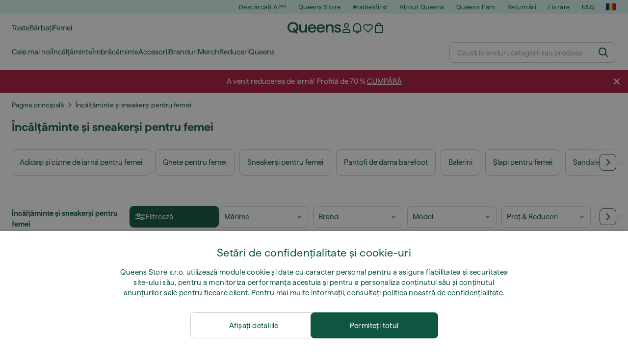

--- FILE ---
content_type: text/html; charset=UTF-8
request_url: https://www.queens.ro/ro/6-incalaminte-i-sneakeri-pentru-femei
body_size: 69549
content:
<!DOCTYPE html>
<html lang="ro">
<head>
                
    
        <script>
            if ('serviceWorker' in navigator) {
                navigator.serviceWorker?.getRegistrations().then((registrations) => {
                    registrations.forEach((reg) => {
                        if (reg.active?.scriptURL?.includes('sw-fs.es6.js')) {
                            reg.unregister().then((success) => {
                                if (success) {
                                    window.location.reload();
                                }
                            });
                        }
                    });
                });
            }
        </script>
    

        
    
        <meta charset="utf-8"/>
    <title>Încălțăminte și sneakerși pentru femei | Reducere până la 75% | Queens 💚</title>
    <meta name="viewport" id="fsViewport" content="width=device-width, initial-scale=1, maximum-scale=5"/>
            <meta name="description" content="Cumpărături pentru Încălțăminte și sneakerși pentru femei la Queens. ✅ Bucurați-vă de 30 de zile pentru returnare. ✅ Obțineți sfaturi de specialitate pentru achiziția dvs. ✅ Economisiți mult la Încălțăminte și sneakerși pentru femei cu ofertele și reducerile noastre regulate. ✅ Găsiți produse de cea mai bună calitate de la mărci de top precum Nike, adidas, Patagonia și multe altele."/>
            <meta name="apple-mobile-web-app-capable" content="yes"/>
                <meta name="robots" content="index,follow"/>
    
    <script>var dataLayer = dataLayer || [];(function () {if (typeof Intl !== 'undefined' && Intl.hasOwnProperty('PluralRules')) {return;}var url = 'https://polyfill.io/v3/polyfill.min.js?features=Intl.~locale.ro';var script = document.createElement('script');script.src = url;script.async = false;script.type = 'text/javascript';document.getElementsByTagName('head')[0].appendChild(script);})();window.dist_webpack_uri = "https://static.qns.digital/themes/default-bootstrap/dist/webpack/";</script>

            <link rel="preconnect" href="https://static.qns.digital" crossorigin>
<link rel="preconnect" href="https://use.typekit.net" crossorigin>
<link rel="preconnect" href="https://p.typekit.net" crossorigin>
    
        

    
        <link rel="preload" href="https://static.qns.digital/themes/default-bootstrap/fonts/Haffer-Regular.woff2" as="font" type="font/woff2" crossorigin><link rel="preload" href="https://static.qns.digital/themes/default-bootstrap/fonts/Haffer-SemiBold.woff2" as="font" type="font/woff2" crossorigin><style>@font-face {font-family: 'Haffer';src: url('https://static.qns.digital/themes/default-bootstrap/fonts/Haffer-SemiBold.woff2') format('woff2');font-weight: 700;font-style: normal;font-display: fallback;}@font-face {font-family: 'Haffer';src: url('https://static.qns.digital/themes/default-bootstrap/fonts/Haffer-Regular.woff2') format('woff2');font-weight: 400;font-style: normal;font-display: fallback;}:root {--font-family-accent: 'Haffer', -apple-system, BlinkMacSystemFont, "Segoe UI", "Roboto", "Oxygen", "Ubuntu", "Helvetica Neue", Arial, sans-serif;--font-family-base: 'Haffer', -apple-system, BlinkMacSystemFont, "Segoe UI", "Roboto", "Oxygen", "Ubuntu", "Helvetica Neue", Arial, sans-serif;}</style>

            <script>(function (w, d) {var fallbackListener = true;w.addEventListener('DOMContentLoaded', bindCritCssFallback);w._fs_critCssLoad = function (link) {link.onload = null;link.rel = 'stylesheet';if (!fallbackListener) {return;}w.removeEventListener('DOMContentLoaded', bindCritCssFallback);fallbackListener = false;};function bindCritCssFallback() {d.querySelectorAll('[rel=preload][as=style][data-critical]').forEach(function (link) {w._fs_critCssLoad(link);});}})(window, document);</script><script type="application/ld+json">{"@context": "https://schema.org","@type": "WebSite","url": "https://www.queens.ro/ro/","potentialAction": {"@type": "SearchAction","target": "https://www.queens.ro/ro/search?search_query={search_query}","query-input": "required name=search_query"}}</script>



    
        

    
        

    
        

    
        

    
        

    
        

            <style>.Collapsible_body_3NBIi{transition:max-height .3s;overflow:hidden}.Icon_icon_1eZny{--iconSize:22px;display:block;flex-shrink:0;width:var(--iconSize);height:var(--iconSize)}.Icon_icon_1eZny svg{display:block;width:100%;height:100%;fill:currentColor}.Icon_icon_1eZny.Icon_small_2uT4t{--iconSize:14px}.Icon_icon_1eZny.Icon_medium_1usJe{--iconSize:28px}.Icon_icon_1eZny.Icon_large_rpIsM{--iconSize:50px}.Icon_icon_1eZny.Icon_inline_1wiwj{display:inline-block;vertical-align:bottom}.AccordionItem_wrapper_1PJWg.AccordionItem_default_zIqA3:last-of-type{border-bottom:1px solid #e6e6e6}.AccordionItem_body_1koDg{padding-bottom:20px}.AccordionItem_header_2d3LJ.AccordionItem_default_zIqA3{border-top:1px solid #e6e6e6}.AccordionItem_headerInner_3bNLI{--spacing:12px;display:flex;align-items:center;margin-left:calc(var(--spacing)*-1);margin-right:calc(var(--spacing)*-1);padding:15px var(--spacing);font-family:var(--font-family-accent);text-transform:var(--text-transform)}@media only screen and (min-width:769px){.AccordionItem_headerInner_3bNLI{--spacing:24px}}@media only screen and (min-width:991px){.AccordionItem_headerInner_3bNLI{--spacing:0}}.AccordionItem_headerLabel_3P8-d{flex:1}.AccordionItem_header_2d3LJ.AccordionItem_default_zIqA3 .AccordionItem_headerLabel_3P8-d{margin-right:12px;color:var(--color-typo-accent)}.AccordionItem_header_2d3LJ.AccordionItem_headerLineMiddle_2oLzG .AccordionItem_headerLabel_3P8-d{position:relative;display:flex;align-items:center;font-size:1.375rem;line-height:1.2727}@media only screen and (min-width:991px){.AccordionItem_header_2d3LJ.AccordionItem_headerLineMiddle_2oLzG .AccordionItem_headerLabel_3P8-d{font-size:1.5rem;line-height:1.25}}.AccordionItem_header_2d3LJ.AccordionItem_headerLineMiddle_2oLzG .AccordionItem_headerLabel_3P8-d:after{content:"";height:1px;width:100%;margin:0 30px;background-color:currentColor}.AccordionItem_headerIcon_1N9kb{flex:none;width:22px;height:22px;transition:transform .3s}.AccordionItem_headerIcon_1N9kb.AccordionItem_isExpanded_3rG7W{transform:rotate(180deg)}.AccordionItem_headerIcon_1N9kb svg{fill:currentColor}.Avatar_avatar_oiPSI{padding-top:10px}.Avatar_avatarMediaAlign_YPz5u{align-items:center}.Avatar_avatarImageWrapper_2blMU{display:flex;justify-content:center}.Avatar_avatarImage_3TVLE{width:32px;height:32px;border-radius:50%;object-fit:cover;aspect-ratio:1}.Avatar_username_pEXMr{margin:0;padding:0;font-family:var(--font-family-accent);font-weight:500;white-space:nowrap;overflow:hidden;text-overflow:ellipsis;max-width:200px}.Avatar_username_pEXMr.Avatar_usernameLight_3cPRt{color:#fff}.Avatar_username_pEXMr.Avatar_usernameDark_3jXem{color:var(--color-typo-accent)}.Heading_heading_1dtHt{margin:0;text-transform:var(--text-transform)}.Heading_heading_1dtHt.Heading_inherit_2pzfx{color:inherit}.Heading_heading_1dtHt.Heading_center_2suB5{text-align:center}.Heading_heading_1dtHt.Heading_right_1jsuG{text-align:right}.Heading_heading_1dtHt.Heading_margin_Zz8sK{margin-bottom:15px}.Heading_heading_1dtHt.Heading_marginSmall_3q2Hd{margin-bottom:10px}@media only screen and (min-width:769px){.Heading_withLinkWrapper_3jshm{display:flex;align-items:baseline;justify-content:space-between;gap:15px}}.Heading_withLinkWrapper_3jshm.Heading_margin_Zz8sK{margin-bottom:15px}button.Link_link_2imKr{-webkit-appearance:none;background:none;cursor:pointer;height:auto;padding:0;border:none}.Link_link_2imKr{color:var(--color-typo-accent);text-decoration:underline;font-family:var(--font-family-accent)}.Link_link_2imKr:hover{color:var(--color-typo-accent);text-decoration:none}.Link_link_2imKr.Link_simple_1wBgg{color:var(--color-typo-base);font-family:var(--font-family-base)}.Link_link_2imKr.Link_bold_1H4kf{font-weight:var(--font-weight-accent)}.Link_link_2imKr.Link_small_26ejO{font-size:.875rem;line-height:1.4286}.Link_link_2imKr.Link_uppercase_1pPXw{text-transform:var(--text-transform)}.Link_link_2imKr.Link_light_kK6Dj{color:#fff}.Link_link_2imKr.Link_gray_3vv-u{color:var(--color-typo-minor)}.Link_link_2imKr.Link_noUnderline_1GWwa{text-decoration:none}.Link_link_2imKr.Link_noUnderline_1GWwa:focus,.Link_link_2imKr.Link_noUnderline_1GWwa:hover{text-decoration:underline}.Link_link_2imKr.Link_hasHitArea_QYnZR{padding-top:4px;padding-bottom:4px}.Spinner_wrapper_yB8fX{font-size:0;line-height:0;overflow:hidden;text-align:center;vertical-align:middle}.Spinner_spinner_3opjr{animation:Spinner_rotate_1VLwi .5s linear infinite;vertical-align:middle}@keyframes Spinner_rotate_1VLwi{0%{transform:rotate(0deg)}to{transform:rotate(1turn)}}.Button_button_3Q-lF{--minHeight:50px;--minWidth:240px;--lineHeightPx:22px;-webkit-appearance:none;display:block;background:none;cursor:pointer;height:auto;margin:0;padding:0;border:0;outline:none;display:inline-flex;align-items:center;justify-content:center;min-width:var(--minWidth);min-height:var(--minHeight);padding:calc(var(--minHeight)/2 - var(--lineHeightPx)/2 - var(--border)) 15px;border:var(--border) solid;border-radius:var(--border-radius-base);font-family:var(--font-family-accent);font-size:.9375rem;line-height:1.4667;font-weight:var(--font-weight-accent);text-transform:var(--text-transform);transition:background-color .3s,border-color .3s}@media only screen and (min-width:991px){.Button_button_3Q-lF{--minHeight:40px}}a.Button_button_3Q-lF{text-decoration:none}.Button_button_3Q-lF:disabled{cursor:not-allowed}.Button_button_3Q-lF.Button_hasLeftIcon_TT0np:after,.Button_button_3Q-lF.Button_hasRightIcon_3EWu6:before,.Button_button_3Q-lF.Button_pseudoIcon_3UMXE{content:"";display:block;width:22px;height:22px}.Button_button_3Q-lF.Button_hasLeftIcon_TT0np:after{margin-left:8px}.Button_button_3Q-lF.Button_hasRightIcon_3EWu6:before{margin-right:8px}.Button_button_3Q-lF.Button_spaceBetween_3-uAP{justify-content:space-between}.Button_icon_TdZ70{pointer-events:none}.Button_icon_TdZ70 svg{display:block;width:22px;height:22px;fill:currentColor}.Button_icon_TdZ70.Button_leftIcon_1MabP{margin-right:8px}.Button_icon_TdZ70.Button_rightIcon_1xSXp{margin-left:8px}.Button_customContentWrapper_1A8eE{flex:1}.ButtonBar_buttonBar_E7Ffs{display:flex;gap:10px}.ButtonBar_buttonBar_E7Ffs.ButtonBar_columnCenter_1eI3I,.ButtonBar_buttonBar_E7Ffs.ButtonBar_columnFullWidth_xZDYs{flex-direction:column}.ButtonBar_buttonBar_E7Ffs.ButtonBar_columnFullWidth_xZDYs{width:100%}.ButtonBar_buttonBar_E7Ffs.ButtonBar_columnFullWidth_xZDYs button{min-width:auto}.ButtonBar_buttonBar_E7Ffs.ButtonBar_columnCenter_1eI3I{align-items:center}.ButtonBar_buttonBar_E7Ffs.ButtonBar_rowLeft_eQoMp,.ButtonBar_buttonBar_E7Ffs.ButtonBar_rowRight_dYnFg,.ButtonBar_buttonBar_E7Ffs.ButtonBar_rowSpaceBetween_2aeQt{flex-direction:row}.ButtonBar_buttonBar_E7Ffs.ButtonBar_rowRight_dYnFg{justify-content:flex-end}.ButtonBar_buttonBar_E7Ffs.ButtonBar_rowSpaceBetween_2aeQt{justify-content:space-between}.ButtonBar_buttonBar_E7Ffs.ButtonBar_rowStretch_Snv3z{flex-direction:row}.ButtonBar_buttonBar_E7Ffs.ButtonBar_rowStretch_Snv3z>:first-child{flex:auto}.ButtonBar_buttonBar_E7Ffs.ButtonBar_rowStretch_Snv3z>*+*{margin-left:2px}.ButtonBar_buttonBar_E7Ffs.ButtonBar_reverse_1MTMO.ButtonBar_rowLeft_eQoMp,.ButtonBar_buttonBar_E7Ffs.ButtonBar_reverse_1MTMO.ButtonBar_rowRight_dYnFg,.ButtonBar_buttonBar_E7Ffs.ButtonBar_reverse_1MTMO.ButtonBar_rowSpaceBetween_2aeQt{flex-direction:row-reverse}.ButtonBar_buttonBar_E7Ffs.ButtonBar_reverse_1MTMO.ButtonBar_columnCenter_1eI3I,.ButtonBar_buttonBar_E7Ffs.ButtonBar_reverse_1MTMO.ButtonBar_columnFullWidth_xZDYs{flex-direction:column-reverse}.IconButton_iconButton_1E_1G{--iconBtnSize:46px;-webkit-appearance:none;display:block;background:none;cursor:pointer;height:auto;margin:0;padding:0;border:0;outline:none;display:inline-flex;align-items:center;justify-content:center;width:var(--iconBtnSize);height:var(--iconBtnSize);border-radius:50%;color:inherit;transition-duration:.3s;transition-property:background-color,color}.ControlButton_control_1Dkdq{--minHeight:0;--minWidth:0;--border:1px;--vertical-padding:15px;--horizontal-padding:10px;padding:var(--vertical-padding) var(--horizontal-padding);border-color:#c8c8c8;background-color:#fff;font-family:var(--font-family-base);text-transform:none;font-weight:400;color:var(--color-typo-base)}.ControlButton_control_1Dkdq.ControlButton_large_1_j4o{--vertical-padding:15px;--horizontal-padding:15px}.ControlButton_control_1Dkdq.ControlButton_base_1uzSY{--vertical-padding:10px;min-width:44px}.ControlButton_control_1Dkdq.ControlButton_small_1AIno{--vertical-padding:5px;--horizontal-padding:10px;font-size:.8125rem;line-height:1.5385}.ControlButton_control_1Dkdq:focus,.ControlButton_control_1Dkdq:hover{border-color:#141414;color:var(--color-typo-accent)}.ControlButton_control_1Dkdq.ControlButton_selected_1Dx_V{position:relative;color:var(--color-typo-accent);font-weight:var(--font-weight-accent)}.ControlButton_control_1Dkdq.ControlButton_selected_1Dx_V:after{content:"";position:absolute;inset:calc(var(--border)*-1);border:2px solid var(--color-typo-accent);pointer-events:none}.ControlButton_control_1Dkdq.ControlButton_cta_1DsIF{background-color:var(--color-typo-accent);border-color:var(--color-typo-accent);color:#fff}.ControlButton_control_1Dkdq.ControlButton_cta_1DsIF:focus,.ControlButton_control_1Dkdq.ControlButton_cta_1DsIF:hover{background-color:var(--color-typo-base)}.Dropdown_dropdown_1ANMw{margin:0 auto 15px;max-width:320px;position:relative;text-align:left;z-index:1}.Dropdown_dropdown_1ANMw.Dropdown_fullWidth_1OfGF{max-width:none;width:100%}.Dropdown_dropdown_1ANMw .Dropdown_activeItem_1ZBub{background-color:#fff;display:block;line-height:42px;margin-bottom:0;padding:0 30px 0 15px;position:relative;cursor:pointer;font-size:16px;border-radius:var(--border-radius-base)}.Dropdown_dropdown_1ANMw .Dropdown_activeItem_1ZBub .Dropdown_arrowDown_2l9BW{position:absolute;right:10px;top:50%;transform:translateY(-50%) rotate(0deg);transition:all .5s;fill:#141414}.Dropdown_content_2WUT0.Dropdown_outlined_rwYtW .Dropdown_activeItem_1ZBub,.Dropdown_content_2WUT0.Dropdown_outlined_rwYtW .Dropdown_dropdownContent_mrld7{border:1px solid #c8c8c8;transition:border-color .3s}.Dropdown_content_2WUT0.Dropdown_outlined_rwYtW .Dropdown_activeItem_1ZBub{line-height:50px;overflow:hidden;text-overflow:ellipsis;white-space:nowrap}.Dropdown_content_2WUT0.Dropdown_outlined_rwYtW .Dropdown_activeItem_1ZBub .Dropdown_arrowDown_2l9BW{fill:var(--color-typo-accent)}@media only screen and (min-width:991px){.Dropdown_content_2WUT0.Dropdown_outlined_rwYtW .Dropdown_activeItem_1ZBub,.Dropdown_content_2WUT0.Dropdown_outlined_rwYtW .Dropdown_item_3p7pi{line-height:40px}}.Checkbox_checkbox_aOsMM label{display:flex;cursor:pointer}.Checkbox_checkbox_aOsMM input{display:none}.Checkbox_tick_3rzHE{flex:none;display:flex;align-items:center;justify-content:center;width:20px;height:20px;margin:1px;border:1px solid #c8c8c8;transition:background-color .3s,border .3s}input:checked+.Checkbox_tick_3rzHE,label:hover .Checkbox_tick_3rzHE{border-color:var(--color-typo-accent)}input:checked+.Checkbox_tick_3rzHE{background-color:var(--color-typo-accent)}input:disabled+.Checkbox_tick_3rzHE{background-color:#f2f2f2;border-color:#e6e6e6}.Checkbox_tick_3rzHE.Checkbox_radio_3Qaxa{border-radius:50%}input:checked+.Checkbox_tick_3rzHE.Checkbox_radio_3Qaxa{background-color:#fff;border-width:7px}.Checkbox_tick_3rzHE.Checkbox_error_17vNJ{border-color:#e00600}input:checked+.Checkbox_tick_3rzHE .Checkbox_icon_1D0N8{display:block;width:12px;height:6px;margin-top:-3px;border-left:2px solid #fff;border-bottom:2px solid #fff;border-right-color:#fff;border-top-color:#fff;transform:rotate(-45deg)}.Checkbox_label_25oCH{flex:1;margin-left:10px;line-height:22px;color:var(--color-typo-base)}.Background_wrapper_2ddIy{animation-duration:1.5s;animation-fill-mode:forwards;animation-iteration-count:infinite;animation-name:Background_placeholderShimmer_3wPa7;animation-timing-function:linear;background:#f8f8f8;background-image:linear-gradient(90deg,#f8f8f8 0,#edeef1 20%,#f8f8f8 40%,#f8f8f8);background-repeat:no-repeat;background-size:800px 100%;bottom:0;left:0;position:absolute;right:0;top:0}.Background_wrapper_2ddIy.Background_dark_1RNei{background-color:#141414;background-image:linear-gradient(90deg,#141414 0,#141414 20%,#141414 40%,#141414)}@keyframes Background_placeholderShimmer_3wPa7{0%{background-position:-1000px 0}to{background-position:1000px 0}}.Line_wrapper_2lYI6{position:relative}.Line_wrapper_2lYI6+.Line_wrapper_2lYI6{margin-top:5px}@media only screen and (min-width:769px){.Line_wrapper_2lYI6+.Line_wrapper_2lYI6{margin-top:10px}}.TallCard_anchor_3c_dP{display:block;text-decoration:none}.TallCard_anchor_3c_dP:hover{text-decoration:underline}.TallCard_anchor_3c_dP:hover.TallCard_light_1eAAe{color:#fff}.TallCard_anchor_3c_dP:hover.TallCard_dark_2P4As{color:#000}.TallCard_image_1yHkh{display:block;width:100%;object-fit:cover;aspect-ratio:3/4;border-radius:var(--border-radius-base)}.HorizontalList_wrapper_35ZDh{position:relative;width:100%;overflow:hidden}.HorizontalList_wrapper_35ZDh.HorizontalList_gradient_1niv1:after,.HorizontalList_wrapper_35ZDh.HorizontalList_gradient_1niv1:before{content:"";position:absolute;top:0;z-index:1;width:100px;height:100%;opacity:0;pointer-events:none}.HorizontalList_wrapper_35ZDh.HorizontalList_gradient_1niv1:before{left:0;background-image:linear-gradient(270deg,transparent,var(--gradient-color,#fff))}.HorizontalList_wrapper_35ZDh.HorizontalList_gradient_1niv1:after{right:0;background-image:linear-gradient(90deg,transparent,var(--gradient-color,#fff))}.HorizontalList_wrapper_35ZDh.HorizontalList_isLeftGradientVisible_2zox9:before,.HorizontalList_wrapper_35ZDh.HorizontalList_isRightGradientVisible_29E-H:after{opacity:1}.HorizontalList_grid_2OjuH{display:grid;grid-auto-flow:column;grid-auto-columns:var(--itemWidth);width:100%;padding-left:12px;padding-right:12px;pointer-events:all;overflow-x:auto;-ms-overflow-style:none;scrollbar-width:none}@media only screen and (min-width:769px){.HorizontalList_grid_2OjuH{padding-left:24px;padding-right:24px}}@media only screen and (min-width:1701px){.HorizontalList_grid_2OjuH:not(.HorizontalList_sideSpaceForce_16BuC){padding-left:0;padding-right:0}}.HorizontalList_grid_2OjuH::-webkit-scrollbar{display:none}.HorizontalList_grid_2OjuH.HorizontalList_oneInView_1Bl96{--itemWidth:62%}@media only screen and (min-width:561px){.HorizontalList_grid_2OjuH.HorizontalList_oneInView_1Bl96{--itemWidth:65%}}.HorizontalList_grid_2OjuH.HorizontalList_twoInView_FNTEJ{--itemWidth:45%}@media only screen and (min-width:561px){.HorizontalList_grid_2OjuH.HorizontalList_twoInView_FNTEJ{--itemWidth:47.5%}}.HorizontalList_grid_2OjuH.HorizontalList_threeInView_2GyHt{--itemWidth:28%}.HorizontalList_grid_2OjuH.HorizontalList_fourInView_3FMrD{--itemWidth:22%}.HorizontalList_grid_2OjuH.HorizontalList_fiveInView_2Waah{--itemWidth:18%}.HorizontalList_grid_2OjuH.HorizontalList_eightInView_2HRMQ{--itemWidth:11%}.HorizontalList_grid_2OjuH.HorizontalList_auto_1Ednj{--itemWidth:max-content;scrollbar-width:none}.HorizontalList_grid_2OjuH.HorizontalList_auto_1Ednj::-webkit-scrollbar{display:none}.HorizontalList_grid_2OjuH.HorizontalList_withoutGap_2q6Nv{gap:10px}.HorizontalList_grid_2OjuH.HorizontalList_withoutLeftSideSpace_2eSFh{padding-left:0}.HorizontalList_arrow_mu2K6{position:absolute;top:50%;z-index:2;padding:5px;border-radius:var(--border-radius-base);border:1px solid var(--color-typo-base);background-color:#fff;color:var(--color-typo-base);transform:translateY(-50%);transition:color .3s,border-color .3s}.HorizontalList_arrow_mu2K6.HorizontalList_prev_3kB28{left:12px}@media only screen and (min-width:561px){.HorizontalList_arrow_mu2K6.HorizontalList_prev_3kB28{left:24px}}@media only screen and (min-width:1701px){.HorizontalList_arrow_mu2K6.HorizontalList_prev_3kB28{left:0}}.HorizontalList_arrow_mu2K6.HorizontalList_next_nwzEY{right:12px}@media only screen and (min-width:561px){.HorizontalList_arrow_mu2K6.HorizontalList_next_nwzEY{right:24px}}@media only screen and (min-width:1701px){.HorizontalList_arrow_mu2K6.HorizontalList_next_nwzEY{right:0}}.HorizontalList_arrow_mu2K6:hover{border-color:var(--color-typo-accent);color:var(--color-typo-accent)}.BaseContainer_wrapper_a2vvb{padding-left:12px;padding-right:12px}@media only screen and (min-width:769px){.BaseContainer_wrapper_a2vvb{padding-left:24px;padding-right:24px}}@media only screen and (min-width:1701px){.BaseContainer_wrapper_a2vvb{padding-left:0;padding-right:0}}.Box_wrapper_1IRhW{position:relative}.Box_container_2x5Rx,.Box_content_CAuvl,.Box_image_3ImFu{position:absolute;top:0;bottom:0;left:0;right:0;overflow:hidden}.Box_image_3ImFu{width:100%;height:100%;object-fit:cover;background-color:#f8f8f8}.FullSizeContainer_wrapper_YAFac{width:100%;height:100%;left:0;position:absolute;top:0}.PageContainer_fullWrapper_1mC_U{display:flow-root;width:100%;background-color:var(--backgroundColor)}.PageContainer_wrapper_Isqhi{max-width:1700px;margin-left:auto;margin-right:auto}.Section_wrapper_1PAlW{margin-top:40px;margin-bottom:40px}@media only screen and (min-width:769px){.Section_wrapper_1PAlW{margin-top:60px;margin-bottom:60px}}@media only screen and (min-width:769px){.Section_wrapper_1PAlW.Section_large_dfJjE{margin-top:80px;margin-bottom:80px}}.Section_wrapper_1PAlW.Section_wide_2UCa-{width:100%}.Section_wrapper_1PAlW.Section_disableSpacingTop_3FsL6{margin-top:0}.StripeContainer_wrapper_3QIBY>*{display:block}.StripeContainer_wrapper_3QIBY>*+*{margin-top:10px}@media only screen and (min-width:769px){.StripeContainer_wrapper_3QIBY{display:flex;flex-flow:row nowrap;justify-content:space-between;gap:15px}.StripeContainer_wrapper_3QIBY>*{flex:.5}.StripeContainer_wrapper_3QIBY>*+*{margin-top:0}}.TextContainer_wrapper_1LGnR{max-width:100ch}.BoxRatio_wrapper_1HVuG{position:relative;padding-top:100%}@media only screen and (min-width:769px){.BoxRatio_wrapper_1HVuG{padding-top:75%}}.BoxSquare_wrapper_3KWQm{position:relative;padding-top:100%}.Product_info_2BgOv{padding:10px 0}.ProductCarousel_item_1ww_8{padding:8px}.ProductCarousel_wrapper_2PAka{margin:auto;max-width:1320px}.ProductList_item_21-w4{display:inline-block;min-width:155px;padding:4px;white-space:normal;width:48%}.ProductList_bulky_20FnV .ProductList_item_21-w4{min-width:275px;width:80%}.ProductList_swipeMix_h_ISA .ProductList_item_21-w4{min-width:79%}.ProductList_medium_1_MZO .ProductList_item_21-w4{min-width:auto;width:33.33%}@media only screen and (min-width:769px){.ProductList_item_21-w4{width:25%}.ProductList_bulky_20FnV .ProductList_item_21-w4{width:40%}.ProductList_medium_1_MZO .ProductList_item_21-w4{width:33.33%}.ProductList_swipeMix_h_ISA .ProductList_item_21-w4{padding:8px;min-width:0;width:100%}}.ProductList_wrapper_3iPwh{margin:auto;max-width:1320px;padding:0 15px;overflow-x:auto;overflow-y:hidden;white-space:nowrap;-webkit-overflow-scrolling:touch}.ProductList_swipeMix_h_ISA{display:flex;flex:1;padding:0;max-width:none}.FilterBar_mobileFilters_2J4Ei{padding:24px 0 20px}.FilterBar_mobileFilters_2J4Ei:after{clear:both;content:"";display:table}.FilterBar_mobileFilters_2J4Ei .FilterBar_buttonPlaceholder_x4F1P{height:50px;width:100%}.FilterBar_mobileFilters_2J4Ei .FilterBar_button_82R9M{background-color:#fff;color:var(--color-typo-accent);border:2px solid var(--color-typo-accent);display:block;padding:12px 60px 12px 15px;position:relative;text-transform:uppercase;z-index:1;font-family:var(--font-family-accent)}.FilterBar_mobileFilters_2J4Ei .FilterBar_button_82R9M .FilterBar_count_JxDqb{background-color:var(--color-typo-accent);color:#fff;display:inline-block;position:absolute;right:40px;text-align:center;top:50%;transform:translateY(-50%);width:22px}.FilterBar_mobileFilters_2J4Ei .FilterBar_button_82R9M svg{position:absolute;right:10px;top:13px;width:24px;height:24px;fill:var(--color-typo-accent)}.FilterBar_mobileFilters_2J4Ei .FilterBar_button_82R9M.FilterBar_pinned_2KPgS{position:fixed;top:45px;left:0;right:0;z-index:4;animation:FilterBar_fadeIn_1nBrx .3s}.FilterBar_mobileFilters_2J4Ei .FilterBar_sorting_3khWI{margin:10px 0 0;max-width:none}@media only screen and (min-width:769px){.FilterBar_mobileFilters_2J4Ei{padding:30px 8px 22px}.FilterBar_mobileFilters_2J4Ei .FilterBar_sorting_3khWI{margin-top:0;margin-left:15px}}.FilterBar_pinnedButton_3b7C4{position:fixed;top:50px;left:0;right:0;z-index:4;background-color:#fff;animation:FilterBar_fadeIn_1nBrx .3s}.FilterBar_buttonInner_1Dl-I{display:flex;align-items:center}.FilterBar_productsCount_pl6Dl{font-family:var(--font-family-base);font-weight:400;color:#aaa;padding-left:10px}.FilterBar_filtersCount_MsAYe{flex:none;display:block;min-width:22px;margin-left:auto;background-color:#fff;color:var(--color-typo-accent);margin-right:10px}.FilterBar_pinnedButton_3b7C4 .FilterBar_filtersCount_MsAYe{background-color:var(--color-typo-accent);color:#fff}.ChatWithUs_wrapper_2DWFG{position:fixed;bottom:18px;right:18px;z-index:1080}.ChatWithUs_button_2QI2w{display:flex;align-items:center;justify-content:center;width:60px;height:60px;border:0;border-radius:50%;background-color:var(--color-chatbot-bg);cursor:pointer}@media only screen and (min-width:769px){.ChatWithUs_button_2QI2w{z-index:18}}.h0,.h1,.h2,.h3,.h4,.h5,.h6,h1,h2,h3,h4,h5,h6{font-family:var(--font-family-accent);font-weight:var(--font-weight-accent);color:var(--color-typo-accent)}.h0{font-size:2rem;line-height:1.25}@media only screen and (min-width:991px){.h0{font-size:2.625rem;line-height:1.1905}}.h1,h1{font-size:1.75rem;line-height:1.2143}@media only screen and (min-width:991px){.h1,h1{font-size:2rem;line-height:1.25}}.h2,h2{font-size:1.375rem;line-height:1.2727}@media only screen and (min-width:991px){.h2,h2{font-size:1.5rem;line-height:1.25}}.h3,h3{font-size:1.25rem;line-height:1.3}.h4,h4{font-size:1.125rem;line-height:1.3333}.h5,.h6,h5,h6{font-size:.9375rem;line-height:1.4667}a{color:var(--color-typo-base);text-decoration:underline;transition:color .3s}a:hover{text-decoration:none}p{margin-bottom:15px}b,strong{font-weight:var(--font-weight-accent)}.fs-p-r{position:relative}.fs-mt-xsmall{margin-top:5px}.fs-mt-small{margin-top:10px}.fs-mt-base{margin-top:15px}.fs-mt-large{margin-top:30px}.fs-mb-base{margin-bottom:15px}.fs-mb-large{margin-bottom:30px}.fs-ta-center{text-align:center}._vihi{position:absolute;top:-9999px;left:-9999px;bottom:auto;right:auto;height:0;width:0;visibility:hidden}body,html{min-height:100%}body{margin:0;padding-top:45px;background-color:var(--color-layout-bg);font-family:var(--font-family-base);font-size:.9375rem;line-height:1.4667;color:var(--color-typo-base);overflow-x:hidden}body *{box-sizing:border-box}@media only screen and (min-width:991px){body,body[class]{padding-top:0}}body.lang_el *{text-transform:none!important}img{max-width:100%}.grecaptcha-badge{visibility:hidden}.is-ios *{cursor:pointer}.wrapper,.wrapper--bigger{clear:both;display:block;margin:0 auto;max-width:950px;padding-left:15px;padding-right:15px}.wrapper--bigger:after,.wrapper:after{clear:both;content:"";display:table}@media only screen and (min-width:769px){.wrapper,.wrapper--bigger{padding-left:0;padding-right:0}}.wrapper--bigger{max-width:1320px}button,input,select,textarea{background:#fff;border:none;color:var(--color-typo-base);font-family:var(--font-family-base);font-size:.9375rem;line-height:1.4667;outline:none;padding:5px 1em;transition:border-color .3s,box-shadow .3s;-webkit-appearance:none}button{cursor:pointer}input[disabled]{color:#d0d0d0;cursor:default}input,select{height:32px}table{border-collapse:collapse;display:block;height:100%;overflow-x:auto;width:100%}table td,table th{padding:10px}table.bordered td,table.bordered th{border:1px solid #aaa}table.dark .price{font-size:1em;font-weight:400}table.dark thead th{background-color:#5a5a5a;color:#fff;font-size:14px;padding:15px 10px;text-transform:uppercase}table.dark tbody td{background-color:#f2f2f2;padding:20px 5px}table.gray tfoot td{background-color:initial}table.gray tfoot tr{border-color:transparent}table.gray thead th{color:#aaa;font-size:14px;padding-bottom:10px;text-transform:uppercase}table.gray td{background-color:#f2f2f2}table.ordered-products .price,table.ordered-products tfoot{text-align:right!important}table.thin td{padding:5px}table.vertical-slim td{padding:1px 7px}@media only screen and (min-width:769px){table{display:table}table.dark td{border:none!important}table.gray tr{border-bottom:10px solid #fff}}table .responsive-table{width:100%;overflow-x:auto;margin-bottom:2em}table .responsive-table table{margin-bottom:0}.appear100-enter{max-height:0}.appear100-enter-active{max-height:100px;transition:all .7s linear}.appear100-exit{max-height:100px}.appear100-exit-active{max-height:0;transition:all .7s cubic-bezier(0,0,0,1)}.fade-enter{opacity:.01}.fade-enter-active{opacity:1;transition:.5s}.fade-exit{opacity:1}.fade-exit-active{opacity:.01;transition:.5s}.fastFade-enter{opacity:.01}.fastFade-enter-active{opacity:1;transition:.15s}.fastFade-exit{opacity:1}.fastFade-exit-active{opacity:.01;transition:.15s}.mediumFade-enter{opacity:.01}.mediumFade-enter-active{opacity:1;transition:.3s}.mediumFade-exit{opacity:1}.mediumFade-exit-active{opacity:.01;transition:.3s}.slideLeft-enter{transform:translateX(-100%)}.slideLeft-enter-active{transform:translateX(0);transition:.3s}.slideLeft-exit{transform:translateX(0)}.slideLeft-exit-active{transform:translateX(-100%);transition:.3s}.slideRight-enter{transform:translateX(100%)}.slideRight-enter-active{transform:translateX(0);transition:.3s}.slideRight-exit{transform:translateX(0)}.slideRight-exit-active{transform:translateX(100%);transition:.3s}.slideDown{will-change:transform}.slideDown-enter{transform:translateY(100%)}.slideDown-enter-active{transform:translateY(0);transition:.3s ease-out}.slideDown-exit{transform:translateY(0)}.slideDown-exit-active{transform:translateY(100%);transition:.3s ease-out}.Root_wrapper_3d4VU{padding-top:59px}@media only screen and (min-width:991px){.Root_wrapper_3d4VU{padding-top:0}}.FtshpLogo_logo_4u055{position:relative;display:inline-block;height:50px;overflow:hidden;color:currentColor}.FtshpLogo_logo_4u055 svg{fill:currentColor;padding:0;width:130px;height:50px;vertical-align:top}@media only screen and (max-width:390px){.FtshpLogo_logo_4u055 svg{width:100px}}@media only screen and (max-width:359px){.FtshpLogo_logo_4u055 svg{width:60px}}.FtshpLogo_logo_4u055 svg+svg{position:absolute;top:0;left:0}.QnsLogo_logo_2P5W2{display:flex;align-items:center;justify-content:center;height:50px;color:#0e5542}.QnsLogo_logo_2P5W2 svg{display:block;width:auto;height:24px;fill:currentColor}.CartIcon_cartIcon_2sCfU{position:relative;background:none;padding:0;margin:0;-webkit-appearance:none}.CartIcon_cartIcon_2sCfU svg{fill:currentColor}.UserIcon_userIcon_2Gddg{position:relative}.UserIcon_userIcon_2Gddg>a,.UserIcon_userIcon_2Gddg>button{color:currentColor}.UserIcon_userIcon_2Gddg svg{display:block;fill:currentColor;transition:fill .3s}.UserIcon_iconButton_jdGd4{-webkit-appearance:none;display:block;background:none;cursor:pointer;height:auto;margin:0;padding:0;border:0;outline:none}.UserIcon_userMenu_1Rrn7{position:absolute;top:100%;right:-162px;z-index:1;padding-top:18px;opacity:0;transform:scale(0);transform-origin:calc(100% - 162px) 10px}.UserIcon_userIcon_2Gddg:focus-within .UserIcon_userMenu_1Rrn7,.UserIcon_userIcon_2Gddg:hover .UserIcon_userMenu_1Rrn7{opacity:1;transform:scale(1)}.TopMenu_topLinks_3zLeY{list-style:none;margin:0;padding:0}.TopMenu_topLinks_3zLeY>li{display:inline-block;padding:0;position:relative}.TopMenu_topLinks_3zLeY>li>a,.TopMenu_topLinks_3zLeY>li>span{display:inline-block;padding:4px 12px;font-family:var(--font-family-accent);font-size:.8125rem;line-height:1.5385;text-decoration:none;letter-spacing:.5px;text-transform:var(--text-transform);color:var(--color-header-topbar-text)}.TopMenu_topLinks_3zLeY>li>a:hover{text-decoration:underline}.TopMenu_topLinks_3zLeY>li ul{display:none}.TopMenu_topLinks_3zLeY>li:hover ul{background:#fff;border:1px solid #c8c8c8;display:block;position:absolute;top:100%;left:-5px;z-index:2;margin:0;padding:0;width:250px}.TopMenu_topLinks_3zLeY>li:hover ul li{padding:0;display:block}.TopMenu_topLinks_3zLeY>li:hover ul li a{display:block;padding:9px 14px;white-space:nowrap;width:100%;text-decoration:none;color:var(--color-typo-base)}.TopMenu_topLinks_3zLeY>li:hover ul li a:hover{background-color:#f2f2f2}.CustomerListsIcon_wishIcon_qLX0a{position:relative;display:block;background:none;padding:0;margin:0;-webkit-appearance:none;cursor:pointer}.CustomerListsIcon_wishIcon_qLX0a svg{fill:currentColor}.NotificationsIcon_notificationsIcon_14Rrw{position:relative;background:none;padding:0;margin:0;-webkit-appearance:none;cursor:pointer;height:auto}.NotificationsIcon_notificationsIcon_14Rrw svg{fill:currentColor}.NotificationsArea_wrapper_3PviC{-webkit-overflow-scrolling:touch;background-color:#fff;overflow:hidden;position:fixed;width:100vw;height:100vh;bottom:0;left:0;top:0;z-index:1500}@media only screen and (min-width:769px){.NotificationsArea_wrapper_3PviC{position:absolute;top:100%;right:0;left:auto;bottom:auto;width:370px;height:auto;border:1px solid #c8c8c8}}.MainItem_mainItem_14OoY>a{position:relative;display:block;padding-top:9px;padding-bottom:9px;font-family:var(--font-family-accent);text-transform:var(--text-transform);text-decoration:none;color:currentColor}.MainItem_mainItem_14OoY.MainItem_open_1FxN4,.MainItem_mainItem_14OoY:hover{color:var(--color-header-accent)}.MainItem_mainItem_14OoY.MainItem_open_1FxN4>a:after,.MainItem_mainItem_14OoY:hover>a:after{content:"";position:absolute;inset:auto 0 5px 0;height:2px;background-color:var(--color-header-underline)}.MainItem_child_2v48z{position:absolute;top:100%;left:0;right:0;display:none;border-bottom:1px solid #e6e6e6;background:#fff}.MainItem_open_1FxN4 .MainItem_child_2v48z{display:block}.MainItem_childInner_12fhL{display:flex;justify-content:flex-start;padding:15px 0}.SearchIcon_icon_IyGIr{position:relative;background:none;padding:0;margin:0;cursor:pointer;height:auto;outline:revert}.SearchIcon_icon_IyGIr svg{fill:currentColor}.SuggestionsInput_close_21T9G{cursor:pointer;padding:10px 0 10px 5px;position:absolute;right:48px;top:0;height:40px}.SuggestionsInput_close_21T9G svg{width:22px;height:22px;border-right:1px solid #e6e6e6;box-sizing:initial;fill:currentColor;padding-right:3px}.SuggestionsInput_container_282EN{position:relative;padding-left:0;padding-right:45px;background:#fff;border:var(--border-base);border-radius:var(--border-radius-base);color:var(--color-typo-base)}.SuggestionsInput_container_282EN.SuggestionsInput_focused_1uPNA{padding-right:85px}.SuggestionsInput_input_2-pWv{background:#fff;border:none;border-radius:var(--border-radius-base);color:var(--color-typo-base);font-size:.9375rem;line-height:1.4667;height:40px;margin:0;padding:9px 0 9px 15px;width:100%}.SuggestionsInput_input_2-pWv::-webkit-input-placeholder{color:#aaa}.SuggestionsInput_input_2-pWv:-moz-placeholder,.SuggestionsInput_input_2-pWv::-moz-placeholder{color:#aaa}.SuggestionsInput_input_2-pWv:-ms-input-placeholder{color:#aaa}.DesktopSearch_close_35dTw{position:absolute;top:10px;right:10px;display:inline-block;background-color:initial}.DesktopSearch_close_35dTw svg{fill:#aaa;width:25px;height:25px}.DesktopSearch_container_3tN4k{display:block;opacity:1;transition:opacity .3s}.DesktopSearch_container_3tN4k.DesktopSearch_isHidden_kNe2X{opacity:0;pointer-events:none}.DesktopSearch_container_3tN4k.DesktopSearch_isInvisible_2ehuJ{display:none}@media(max-width:1200px){.DesktopSearch_container_3tN4k.DesktopSearch_hideUntilUltranavSearchBreakpoint_2A2gz{display:none}}.DesktopSearch_iconContainer_261ad{background:none;position:absolute;right:0;top:0;padding:10px 15px 10px 10px;height:40px}.DesktopSearch_iconContainer_261ad svg{width:22px;height:22px;fill:var(--color-typo-base)}.DesktopSearch_results_2y82W{display:flex;flex-direction:column;left:0;position:absolute;top:100%;right:0;height:calc(100vh - 135px)}.DesktopSearch_resultsInner_1syxA{background-color:#fff;border-radius:var(--border-radius-base);box-shadow:0 6px 6px rgba(0,0,0,.1);border:1px solid #e6e6e6}.DesktopSearch_wrapper_H5SZ8{position:relative}.Ultranav_shadeSearch_OCw_V{z-index:1180!important}.Ultranav_shadeTopBar_3GmjJ{z-index:1220!important}.Ultranav_shadeCart_34v2Q{z-index:1300!important}.Ultranav_wrapper_LbsCX{color:var(--color-header-text)}.Ultranav_mainBar_2czAC{position:relative;z-index:1200}.Ultranav_topBar_1pwvG{position:relative;z-index:1240}.Ultranav_top_26znE{position:relative;display:flex;justify-content:flex-end}.Ultranav_top_26znE .Ultranav_shopSwitcher_1xulC{margin-left:10px}.Ultranav_top_26znE .Ultranav_shopSwitcher_1xulC button{width:22px;height:100%}.Ultranav_main_2USx_{position:relative;display:flex;justify-content:space-between;align-items:center;padding-top:4px;padding-bottom:4px}.Ultranav_main_2USx_ .Ultranav_genders_3ZDDX,.Ultranav_main_2USx_ .Ultranav_icons_3cRah{flex:1}.Ultranav_main_2USx_ .Ultranav_genders_3ZDDX ul{display:flex;align-items:center;gap:20px;list-style:none;margin:0;padding:0}.Ultranav_main_2USx_ .Ultranav_genders_3ZDDX ul li>a{position:relative;display:block;padding-top:9px;padding-bottom:9px;font-family:var(--font-family-accent);font-size:.9375rem;line-height:1.4667;color:var(--color-header-accent);text-transform:var(--text-transform);text-decoration:none}.Ultranav_main_2USx_ .Ultranav_genders_3ZDDX ul li>a:not(.Ultranav_active_2T7Re){color:var(--color-header-topbar-text)}.Ultranav_main_2USx_ .Ultranav_genders_3ZDDX ul li>a:not(.Ultranav_active_2T7Re):hover{color:var(--color-header-accent)}.Ultranav_main_2USx_ .Ultranav_genders_3ZDDX ul li>a.Ultranav_active_2T7Re:after{content:"";position:absolute;inset:auto 0 5px 0;height:2px;background-color:var(--color-header-underline)}.Ultranav_main_2USx_ .Ultranav_icons_3cRah{display:flex;align-items:center;justify-content:end;gap:20px}.Ultranav_main_2USx_ .Ultranav_icons_3cRah>*{color:currentColor}.Ultranav_navigation_2zqmZ{display:flex;justify-content:space-between;gap:20px;margin-bottom:15px}.Ultranav_navigation_2zqmZ .Ultranav_mainItems_19ZSO{display:flex;align-items:center;gap:20px;margin:0;padding:0;list-style:none}.Ultranav_navigation_2zqmZ .Ultranav_search_2cSG3{flex:1;max-width:340px}.Ultranav_navigation_2zqmZ.Ultranav_searchOpened_3pFd5 .Ultranav_mainItems_19ZSO{display:none}.Ultranav_navigation_2zqmZ.Ultranav_searchOpened_3pFd5 .Ultranav_search_2cSG3{width:100%;max-width:none}.Ultranav_navigation_2zqmZ.Ultranav_searchOpened_3pFd5 .Ultranav_search_2cSG3>form{max-width:700px;margin:0 auto}.MobileMainItem_main_1TKRc{position:relative;background-color:#fff}.MobileMainItem_main_1TKRc>a{align-items:center;border-top:1px solid #e6e6e6;color:var(--color-typo-accent);display:flex;justify-content:space-between;font-size:.9375rem;line-height:1.4667;font-family:var(--font-family-accent);padding:14px 0;margin:0 12px;cursor:pointer;text-transform:var(--text-transform)}.MobileMainItem_main_1TKRc>a svg{fill:var(--color-typo-base)}.MobileMainItem_main_1TKRc:first-child>a{padding-top:14px;border-top:0}.MobileMainItem_main_1TKRc.highlighted a{color:var(--color-error)}.mainAccent{background-color:#f8f8f8}.MobileTabMenu_container_2LlWk{clear:both;height:100%;transition:transform .3s ease-out;width:200%}.MobileTabMenu_container_2LlWk.MobileTabMenu_menuItemActive_3NN5G{transform:translateX(-100vw)}@media only screen and (min-width:769px){.MobileTabMenu_container_2LlWk.MobileTabMenu_menuItemActive_3NN5G{transform:translateX(-60vw)}}.MobileTabMenu_containerItem_1qIp-{display:inline-block;height:100%;padding-top:50px;position:relative;vertical-align:top;width:50%}.MobileTabMenu_containerItem_1qIp-.MobileTabMenu_containerItemMain_1C3dX{padding-top:105px}.MobileTabMenu_scroll_1TPMY{height:100%;overflow:auto;padding-bottom:80px;-webkit-overflow-scrolling:touch}.MobileTabMenu_scroll_1TPMY.MobileTabMenu_firstLayer_7RzZz{background-color:#f8f8f8}.MobileTabMenu_header_1FOqF{background-color:#f8f8f8;border-bottom:1px solid #e6e6e6;left:0;position:absolute;right:0;top:0;z-index:1}.MobileTabMenu_header_1FOqF .MobileTabMenu_top_2-5Nw{display:flex;flex-flow:row nowrap;justify-content:space-between;padding:14px 12px}.MobileTabMenu_header_1FOqF .MobileTabMenu_closeButtonSecondary_3o4PE{position:absolute;height:auto;top:14px;right:12px;padding:0;background-color:initial}.MobileTabMenu_header_1FOqF .MobileTabMenu_closeButtonSecondary_3o4PE svg{fill:var(--color-typo-accent);top:auto;left:auto}.MobileTabMenu_title_3_8Va{padding:14px 0;font-family:var(--font-family-accent);font-size:1.125rem;line-height:1.3333;text-align:center;color:var(--color-typo-accent);text-transform:var(--text-transform)}.MobileTabMenu_title_3_8Va .MobileTabMenu_arrowBack_3EjCm{background:none;padding:0;position:absolute;top:14px;left:12px;fill:var(--color-typo-accent);height:auto;vertical-align:middle}.MobileTabMenu_title_3_8Va .MobileTabMenu_arrowBack_3EjCm svg{vertical-align:middle}.MobileTabMenu_closeButton_Pd0AX.MobileTabMenu_closeButton_Pd0AX{position:relative;height:auto;background-color:initial;top:auto;right:auto;padding:0}.MobileTabMenu_closeButton_Pd0AX.MobileTabMenu_closeButton_Pd0AX svg{fill:var(--color-typo-accent)}.MobileTabMenu_wrapper_2bJY6{background-color:#fff;bottom:0;color:#aaa;overflow:hidden;position:fixed;top:0;transition:transform .3s ease-out;transform:translateX(-100%);width:100vw;z-index:1140}.MobileTabMenu_wrapper_2bJY6.MobileTabMenu_active_1dLIW{transform:translateX(0)}@media only screen and (min-width:769px){.MobileTabMenu_wrapper_2bJY6{width:60vw}}.MobileTabMenu_tabIndicator_2-dmX{position:absolute;bottom:-1px;font-size:0;height:3px;background:var(--color-typo-accent);transition:all .3s}.MobileTabMenu_menuTabs_3XZdg{margin:0;padding:0;display:flex;flex-flow:row nowrap;list-style:none;position:relative;width:100vw}@media only screen and (min-width:769px){.MobileTabMenu_menuTabs_3XZdg{width:60vw}}.MobileTabMenu_menuTab_36VER{margin:0;padding:0;width:100%}.MobileTabMenu_menuTabLink_1WRIl{color:var(--color-typo-base);display:block;font-family:var(--font-family-accent);padding:1em;text-align:center;width:100%;text-transform:var(--text-transform)}.MobileTabMenu_menuTabLink_1WRIl.MobileTabMenu_active_1dLIW{color:var(--color-typo-accent);font-weight:var(--font-weight-accent)}.VisibleMobileSearchTabBar_itemMenu_3evyV{float:left}@media only screen and (min-width:769px){.VisibleMobileSearchTabBar_itemMenu_3evyV a{align-items:center;display:flex!important}.VisibleMobileSearchTabBar_itemMenu_3evyV a svg{margin-right:5px}}.VisibleMobileSearchTabBar_tabList_378Lc{font-size:14px;line-height:0;list-style:none;margin:0;padding:0 12px;text-align:center;background-color:var(--color-header-bg);color:var(--color-header-text)}.VisibleMobileSearchTabBar_tabList_378Lc:after{clear:both;content:"";display:table}@media only screen and (min-width:769px){.VisibleMobileSearchTabBar_tabList_378Lc{display:flex;justify-content:space-around}.VisibleMobileSearchTabBar_tabList_378Lc .VisibleMobileSearchTabBar_itemSearch_3sW2t{order:1}.VisibleMobileSearchTabBar_tabList_378Lc .VisibleMobileSearchTabBar_itemLogin_1tB81{order:2}.VisibleMobileSearchTabBar_tabList_378Lc .VisibleMobileSearchTabBar_itemNotifications_3F8PD{order:3}.VisibleMobileSearchTabBar_tabList_378Lc .VisibleMobileSearchTabBar_itemCustomerLists_JnaUb{order:4}.VisibleMobileSearchTabBar_tabList_378Lc .VisibleMobileSearchTabBar_itemCart_3Y34J{order:5}}.VisibleMobileSearchTabBar_tabList_378Lc a,.VisibleMobileSearchTabBar_tabList_378Lc button{color:currentColor}.VisibleMobileSearchTabBar_tabList_378Lc li{float:left;position:relative}.VisibleMobileSearchTabBar_tabList_378Lc li.VisibleMobileSearchTabBar_itemCart_3Y34J,.VisibleMobileSearchTabBar_tabList_378Lc li.VisibleMobileSearchTabBar_itemCustomerLists_JnaUb,.VisibleMobileSearchTabBar_tabList_378Lc li.VisibleMobileSearchTabBar_itemLogin_1tB81,.VisibleMobileSearchTabBar_tabList_378Lc li.VisibleMobileSearchTabBar_itemNotifications_3F8PD,.VisibleMobileSearchTabBar_tabList_378Lc li.VisibleMobileSearchTabBar_itemSearch_3sW2t{float:right}.VisibleMobileSearchTabBar_tabList_378Lc li+li{margin-left:15px}.VisibleMobileSearchTabBar_itemCart_3Y34J,.VisibleMobileSearchTabBar_itemCustomerLists_JnaUb,.VisibleMobileSearchTabBar_itemLogin_1tB81,.VisibleMobileSearchTabBar_itemMenu_3evyV,.VisibleMobileSearchTabBar_itemNotifications_3F8PD,.VisibleMobileSearchTabBar_itemSearch_3sW2t{padding-top:14px;padding-bottom:14px}@media only screen and (min-width:769px){.VisibleMobileSearchTabBar_itemLogo_1hJ4R{flex:0 1 80%}}.VisibleMobileSearchTabBar_itemSearch_3sW2t{pointer-events:none;opacity:0;transition:opacity .3s;display:none}.VisibleMobileSearchTabBar_itemSearch_3sW2t.VisibleMobileSearchTabBar_visible_bATfm{pointer-events:auto;opacity:1;display:block}.VisibleMobileSearchTabBar_unread_3KqO0{background-color:#ea2727;border-radius:50%;color:#fff;font-size:10px;height:18px;left:25px;line-height:18px;position:absolute;text-align:center;top:0;width:18px}.MobileSearch_close_31uGD{position:absolute;top:10px;right:10px;display:inline-block;background-color:initial}.MobileSearch_close_31uGD svg{fill:#aaa;width:25px;height:25px}.MobileSearch_container_1ISMW{color:#aaa;display:block;opacity:1;transition:opacity .3s}.MobileSearch_container_1ISMW.MobileSearch_isHidden_2K2a2{opacity:0;pointer-events:none}.MobileSearch_iconContainer_3Wdid{background:none;position:absolute;right:12px;top:0;padding:10px 15px 10px 10px;height:40px}.MobileSearch_iconContainer_3Wdid svg{width:22px;height:22px;fill:currentColor}.MobileSearch_innerWrapper_J3dXB{padding:0 12px 14px;width:100%}.MobileSearch_results_1FDxE{background-color:#fff;bottom:0;left:0;position:fixed;top:104px;right:0}.MobileSearch_wrapper_RYrO0{display:block;position:relative}.Ultranav_ultranavBar_1EKUD{position:fixed;left:0;right:0;top:0;background-color:var(--color-header-bg);color:var(--color-header-text)}.Ultranav_ultranavBar_1EKUD.Ultranav_inputHidden_3W2-9{height:50px}.Ultranav_ultranav_Ei8Sh{position:relative;z-index:1160}.Ultranav_ultranav_Ei8Sh a{text-decoration:none}.ProductCustomerListsButton_wrapperBottomSheet_2hXeQ .ProductCustomerListsButton_triggerButton_1ktce,.ProductCustomerListsButton_wrapperDropdown_1fZMu{position:absolute;right:8px;top:8px;z-index:2}.ProductCustomerListsButton_triggerButton_1ktce>button{width:32px;height:32px;background-color:hsla(0,0%,100%,.8);border-radius:50%;margin:0;padding:5px;color:var(--color-typo-base)}.ProductCustomerListsButton_triggerButton_1ktce>button:hover{background-color:#fff;color:var(--color-typo-base)}.ProductCustomerListsButton_triggerButton_1ktce>button svg{fill:currentColor}.ProductCustomerListsButton_ctaTriggerButton_3_Qih{margin-left:2px;background-color:var(--color-typo-accent);color:#fff;transition:color .3s,background .3s}.ProductCustomerListsButton_ctaTriggerButton_3_Qih>button{padding:14px}@media only screen and (min-width:991px){.ProductCustomerListsButton_ctaTriggerButton_3_Qih>button{padding:9px}}.ProductCustomerListsButton_ctaTriggerButton_3_Qih:hover{background-color:var(--color-typo-base)}.ProductCustomerListsButton_loginButton_usGeP{width:32px;height:32px;background-color:hsla(0,0%,100%,.8);border-radius:50%;margin:0;padding:5px;color:var(--color-typo-base)}.ProductCustomerListsButton_loginButton_usGeP:hover{background-color:#fff;color:var(--color-typo-base)}.ProductCustomerListsButton_loginButton_usGeP svg{fill:currentColor}.ProductCustomerListsButton_wrapperBottomSheet_2hXeQ .ProductCustomerListsButton_loginButton_usGeP{position:absolute;right:8px;top:8px;z-index:2}.ProductStickers_stickers_1cN4-{display:flex;flex-direction:column;align-items:flex-start;gap:5px 5px}.ProductStickers_stickers_1cN4-.ProductStickers_inline_14Qol{flex-direction:row;flex-wrap:wrap;gap:0 15px}.ProductStickers_sticker_2EKCQ{display:flex;align-items:center;padding:5px 10px;border-radius:var(--border-radius-small);font-family:var(--font-family-accent);font-size:.6875rem;line-height:1.4545;text-transform:var(--text-transform);color:var(--color-typo-base)}@media only screen and (min-width:991px){.ProductStickers_sticker_2EKCQ{font-size:.8125rem;line-height:1.5385}}.ProductStickers_sticker_2EKCQ.ProductStickers_plain_1HRIt{padding:5px 0;color:var(--color-typo-base)}.ProductStickers_sticker_2EKCQ.ProductStickers_green_13li3{color:#0f855c}.ProductStickers_sticker_2EKCQ.ProductStickers_red_5YuBU{background-color:var(--color-error);color:#fff}.ProductStickers_sticker_2EKCQ.ProductStickers_red_5YuBU.ProductStickers_plain_1HRIt{background-color:initial;color:var(--color-error)}.ProductStickers_sticker_2EKCQ.ProductStickers_black_JbVQR{color:var(--color-typo-accent)}.ProductStickers_icon_1KoHW{flex:none;margin-right:5px}.AlphabetBar_list_1hI0r{display:flex;flex-wrap:wrap;gap:5px 5px;margin-top:30px;margin-bottom:0;padding:0;list-style:none}.AlphabetBar_listItem_qYF_H{flex:none;width:40px;height:40px;background-color:#fff;border:1px solid #e6e6e6;font-family:var(--font-family-accent)}.AlphabetBar_listItem_qYF_H.AlphabetBar_isUsed_1u7WY{color:var(--color-typo-accent)}.AlphabetBar_listItem_qYF_H:not(.AlphabetBar_isUsed_1u7WY){color:#c8c8c8;opacity:.33}.AlphabetBar_listItem_qYF_H>*{display:flex;align-items:center;justify-content:center;width:100%;height:100%}.AlphabetBar_listItem_qYF_H a{text-decoration:none}.AlphabetBar_listItem_qYF_H a:hover{text-decoration:underline}.OutfitHero_wrapper_2PbnL{display:flex;flex-direction:column}@media only screen and (min-width:991px){.OutfitHero_wrapper_2PbnL{flex-direction:row}}.OutfitHero_right_1sbLq{display:flex;flex-direction:column;flex:1;position:relative}.OutfitHero_rightContainer_1baQ6{position:absolute;right:0;top:0;left:-80px}.OutfitHero_rightContainerProducts_1Vx2r{padding-left:50px;padding-bottom:50px;background:#fff;border-radius:0 var(--border-radius-base)}.OutfitHero_photo_3lf24{flex:1;position:relative;display:flex}.OutfitHero_photo_3lf24 img{width:100%;height:100%;aspect-ratio:3/4;object-fit:cover;border-radius:var(--border-radius-base)}.OutfitHero_products_1M62G{grid-area:products;display:grid;grid-template-columns:repeat(2,1fr);gap:24px 12px;padding-top:40px}@media only screen and (min-width:991px){.OutfitHero_products_1M62G{grid-template-columns:repeat(3,1fr);gap:24px 16px;padding-top:0}}.OutfitHero_column_3IGJQ{display:flex;flex-direction:column;padding-bottom:16px}.OutfitHero_priceWrapper_1nlRR{background:#fff;padding-left:16px;padding-right:16px;padding-top:16px;border-radius:var(--border-radius-base) 0}@media only screen and (min-width:991px){.OutfitHero_priceWrapper_1nlRR{padding-left:120px;padding-top:16px;padding-right:0;background:transparent}}.OutfitHero_priceWrapperImage_2b8xR{position:absolute;bottom:0;right:0}.OutfitHero_priceTotalPrice_1sWpJ{margin:0;font-size:14px}.OutfitHero_price_Sh6nw{margin:0;color:var(--color-typo-accent);font-size:24px;line-height:50px;font-weight:500;font-family:var(--font-family-accent);font-weight:700}@media only screen and (min-width:991px){.OutfitHero_price_Sh6nw{font-size:42px}}.OutfitHero_wrapperProduct_38i9C{min-width:0}.OutfitHero_wrapperProduct_38i9C:hover>.OutfitHero_name_dnxEz{text-decoration:underline}.OutfitHero_image_2INro{position:relative;margin-bottom:10px;aspect-ratio:1/1;overflow:hidden;border-radius:var(--border-radius-base)}.OutfitHero_stickers_3EmsH{position:absolute;bottom:5px}.OutfitHero_name_dnxEz{text-overflow:ellipsis;white-space:nowrap;overflow:hidden}.OutfitHero_sizes_1MQR_{margin-top:10px;margin-bottom:10px}.OutfitHero_retailPrice_1BprX{margin-left:8px;font-size:.8125rem;line-height:1.5385;text-decoration:line-through;color:var(--color-typo-base)}@media only screen and (min-width:769px){.OutfitHero_retailPrice_1BprX{font-size:.9375rem;line-height:1.4667}}.OutfitHero_productPrice_2g0bP{display:flex;align-items:baseline;margin-top:auto;font-family:var(--font-family-accent);color:var(--color-typo-accent)}.OutfitHero_productPrice_2g0bP.OutfitHero_sale_1tKBI strong{color:var(--color-error)}.Countdown_countdown_JnUgS{display:inline-flex;align-items:baseline;gap:.25ch;font-family:var(--font-family-accent);font-weight:500}.Countdown_countdown_JnUgS>span{width:3ch;text-align:right}.Countdown_countdown_JnUgS>span i{font-size:.8em;font-style:normal;margin-left:1px}.Countdown_placeholder_Pwve_{display:inline-block;width:12.75ch;font-family:var(--font-family-accent);font-weight:500}.UpcomingInfo_wrapper_22JKu{display:flex;gap:10px;align-items:center;text-transform:var(--text-transform);font-family:var(--font-family-accent);font-weight:var(--font-weight-accent);color:var(--color-typo-accent)}.UpcomingInfo_icon_11ugL.UpcomingInfo_colorized_1snS8{color:#0f855c}.UpcomingInfo_divider_1TjN3{display:inline-block;width:16px;height:1px;background-color:var(--color-typo-accent)}.UpcomingInfo_label_RV4Qq{font-size:.8125rem;line-height:1.5385;color:var(--color-typo-minor)}.Breadcrumbs_breadcrumbs_2x30S{display:flex;margin:0;padding:0;list-style:none;overflow-x:auto}.Breadcrumbs_crumb_3cC8F{flex:none;display:flex;align-items:center}.Breadcrumbs_crumb_3cC8F>span{font-size:.875rem;line-height:1.4286}.Breadcrumbs_crumb_3cC8F>a{color:inherit!important}.Breadcrumbs_crumb_3cC8F .Breadcrumbs_name_212gZ{display:block;padding-top:15px;padding-bottom:15px}.Breadcrumbs_crumb_3cC8F.Breadcrumbs_isHidden_1iDNv{display:none}.Breadcrumbs_icon_2Qphw{margin-left:5px;margin-right:5px}.CategoryListItem_item_19L7g{display:flex;align-items:center;gap:15px}.CategoryListItem_icon_3bn2a{width:22px;height:22px;transform:scale(1.8)}.PageHeader_header_pr67p{padding-top:15px;padding-bottom:15px;background-position:top;background-repeat:no-repeat;background-size:cover;border-radius:var(--border-radius-base)}@media only screen and (min-width:769px){.PageHeader_header_pr67p{padding-top:30px;padding-bottom:30px;background-position:100%}}.PageHeader_header_pr67p.PageHeader_hasBreadcrumbs_2yoNC{padding-top:0}.PageHeader_header_pr67p.PageHeader_hasBackgroundImage_otMhq{height:500px;background-color:var(--color-typo-accent);color:#fff}@media only screen and (min-width:769px){.PageHeader_header_pr67p.PageHeader_hasBackgroundImage_otMhq{height:350px}}@media only screen and (min-width:1701px){.PageHeader_header_pr67p.PageHeader_hasBackgroundImage_otMhq{margin-top:30px}}.PageHeader_header_pr67p.PageHeader_gradientBlur_3tnRO{--gradient-degree:0deg;position:relative}@media only screen and (min-width:769px){.PageHeader_header_pr67p.PageHeader_gradientBlur_3tnRO{--gradient-degree:90deg}}.PageHeader_header_pr67p.PageHeader_gradientBlur_3tnRO:after,.PageHeader_header_pr67p.PageHeader_gradientBlur_3tnRO:before{content:"";position:absolute;inset:0}.PageHeader_header_pr67p.PageHeader_gradientBlur_3tnRO:before{background:linear-gradient(var(--gradient-degree),#000,transparent 60%);z-index:1}.PageHeader_header_pr67p.PageHeader_gradientBlur_3tnRO:after{z-index:2;backdrop-filter:blur(10px);mask-image:linear-gradient(var(--gradient-degree),#000,transparent 60%);mask-mode:alpha}.PageHeader_innerWrapper_2odqZ{position:relative;z-index:3}.PageHeader_hasBackgroundImage_otMhq .PageHeader_innerWrapper_2odqZ{display:flex;flex-direction:column;justify-content:space-between;height:100%}.PageHeader_baseContainer_1YStj{padding-left:12px;padding-right:12px}@media only screen and (min-width:769px){.PageHeader_baseContainer_1YStj{padding-left:24px;padding-right:24px}}.PageHeader_baseContainer_1YStj:has(.PageHeader_innerContent_1-zIk){margin-top:auto}.PageHeader_innerContent_1-zIk{display:flex;margin-top:5px}.PageHeader_icon_2lGx5{flex:none;width:60px;margin-right:15px;padding-right:15px;border-right:1px solid hsla(0,0%,100%,.35);box-sizing:initial}.PageHeader_icon_2lGx5 img,.PageHeader_icon_2lGx5 svg{display:block;width:60px;height:60px}.PageHeader_icon_2lGx5 svg{fill:currentColor}.PageHeader_icon_2lGx5 img{border-radius:50%}.PageHeader_content_pPS2_{flex:1;display:flex;flex-direction:column;align-items:start;gap:5px}.PageHeader_descriptionWrapper_1oNRf{position:relative;max-width:840px;margin-top:5px}.PageHeader_descriptionWrapper_1oNRf p{margin-top:0}.PageHeader_descriptionExpander_1h-5X{position:absolute;bottom:0;right:0;background-color:var(--color-box-4-bg)}.PageHeader_isDescExpanded_J1IS8 .PageHeader_descriptionExpander_1h-5X{position:static;margin-top:15px}.PageHeader_categoryList_1I_1u{margin-top:30px}.Video_video_1FyWw{width:100%;height:100%;object-fit:cover}.Product_wrapper_2egST{display:flex;flex-flow:column;height:100%;position:relative}.Product_image_3DKUJ{background-color:#f8f8f8;padding-top:100%;width:100%;overflow:hidden;position:relative;border-radius:var(--border-radius-base)}.Product_soldOut_dbXkO .Product_image_3DKUJ:before{width:100%;height:100%;background-color:hsla(0,0%,100%,.6);content:"";left:0;position:absolute;top:0;z-index:2}.Product_image_3DKUJ img{width:100%;height:auto;left:0;position:absolute;top:0;z-index:1;border-radius:var(--border-radius-base)}.Product_info_3xgH1{position:relative;height:100%}.Product_infoInPicture_3B8aN{position:absolute;bottom:0;left:0;right:0;z-index:1}.Product_productStickers_1hK9T{margin-bottom:5px;pointer-events:none}.Product_inner_1kysz{padding:10px 0}.Product_name_1Go7D{display:-webkit-box;max-height:44px;margin:0;overflow:hidden;-webkit-line-clamp:2;-webkit-box-orient:vertical;font-size:.9375rem;line-height:1.4667;font-family:var(--font-family-base);font-weight:400;color:var(--color-typo-base)}.Product_soldOut_dbXkO .Product_name_1Go7D{color:#aaa}.Product_brandName_3uvDI{display:block;font-weight:500;color:var(--color-typo-accent)}.Product_upcomingBadge_3Ef7c{margin-top:10px;margin-bottom:5px}.PromoStripe_wrapper_2WNSO{display:flex;align-items:center;background-color:var(--color-promo-bg);color:var(--color-promo-text)}.PromoStripe_wrapper_2WNSO p{margin:0}.PromoStripe_content_7tUaT{flex:1;padding:5px 0 5px 46px;text-align:center}.PromoStripe_link_23pdG{color:currentColor;text-decoration:none}.PromoStripe_link_23pdG:hover u{text-decoration:none}.PromoStripe_close_2n8pg{flex:none}.AppBanner_mobileAppOnly_3BfpU{margin-top:30px;margin-bottom:30px;padding:15px;border:1px solid #e6e6e6;text-align:center}</style>
    
                <link rel="preload" as="style" href="https://static.qns.digital/themes/default-bootstrap/dist/webpack/ftshp-libs.a4e45549bb50a7e6233f.min.css" media="screen" data-critical onload="window._fs_critCssLoad(this)">
    

    
            <style>.PopularItem_wrapper_3tL5E{display:block;border-radius:var(--border-radius-base);background-color:#fff;text-decoration:none;cursor:pointer}.PopularItem_wrapper_3tL5E img{display:block;border-radius:var(--border-radius-base) var(--border-radius-base) 0 0}.PopularItem_contentWrapper__0TOa{padding:20px;border-top:1px solid #f2f2f2}.PopularItem_imageWrapper_3HUEs{display:flex;flex:1;width:100%;height:100%;aspect-ratio:1}.PopularItem_nameWrapper_1TGws{display:flex;align-items:center;justify-content:center;height:44px}.PopularItem_name_33GjH{display:-webkit-box;max-height:100%;text-align:center;overflow:hidden;-webkit-line-clamp:2;-webkit-box-orient:vertical}.PopularItem_products_1qrbU{display:flex;align-items:center;justify-content:center;height:32px;text-transform:var(--text-transform);font-family:var(--font-family-accent);font-size:.8125rem;line-height:1.5385;color:var(--color-typo-minor)}.PopularItemsPromo_wrapper_tHyeW{margin-left:-12px;margin-right:-12px;padding-top:30px;padding-bottom:70px;background-color:var(--color-box-2-bg);border-radius:var(--border-radius-base)}.PopularItemsPromo_wrapper_tHyeW.PopularItemsPromo_fullWidth_1xCmi{margin-left:0;margin-right:0}@media only screen and (min-width:769px){.PopularItemsPromo_wrapper_tHyeW{margin-left:0;margin-right:0;padding-bottom:80px}}@media only screen and (min-width:991px){.PopularItemsPromo_wrapper_tHyeW{padding-left:24px}}.PopularItemsPromo_headline_3wZrf{padding-left:12px;padding-right:12px}@media only screen and (min-width:769px){.PopularItemsPromo_headline_3wZrf{padding-left:24px;padding-right:24px}}@media only screen and (min-width:991px){.PopularItemsPromo_headline_3wZrf{padding-left:0}}.PopularItemsPromo_itemPlaceholder_126oq{padding:15px;margin-bottom:100px}.HeroBanner_banner_1M5VX{position:relative;width:100%;height:100%}.HeroBanner_banner_1M5VX.HeroBanner_whiteBg_3gCYq{background-color:#f8f8f8}.HeroBanner_banner_1M5VX.HeroBanner_blackBg_CaZaR{background-color:#141414}.HeroBanner_content_9X6PS,.HeroBanner_img_TYgmY,.HeroBanner_video_24-i3{position:absolute;top:0;bottom:0;left:0;right:0}.HeroBanner_img_TYgmY{z-index:1}.HeroBanner_img_TYgmY img{width:100%;height:100%;object-fit:cover}.HeroBanner_img_TYgmY>div{height:100%}.HeroBanner_content_9X6PS{z-index:2;display:flex;justify-content:center;align-items:flex-end;padding:20px 12px;text-align:center}@media only screen and (min-width:769px){.HeroBanner_content_9X6PS{padding-left:24px;padding-right:24px}}@media only screen and (min-width:1367px){.HeroBanner_content_9X6PS{padding:40px 80px}}.HeroBanner_content_9X6PS.HeroBanner_compact_2I0Qu{padding:30px 24px}@media only screen and (min-width:1367px){.HeroBanner_content_9X6PS.HeroBanner_compact_2I0Qu{padding:50px}}.HeroBanner_content_9X6PS.HeroBanner_compact_2I0Qu .HeroBanner_desc_1M8JR{font-size:.9375rem;line-height:1.4667}.HeroBanner_content_9X6PS.HeroBanner_carouselControls_2wk8r{padding-bottom:60px}@media only screen and (min-width:769px){.HeroBanner_content_9X6PS.HeroBanner_carouselControls_2wk8r{padding-left:80px;padding-right:80px}}.HeroBanner_content_9X6PS.HeroBanner_left_zrGgK{justify-content:flex-start;text-align:left}.HeroBanner_content_9X6PS.HeroBanner_center_3I4eG{justify-content:center;text-align:center}.HeroBanner_content_9X6PS.HeroBanner_top_2Kfow{align-items:flex-start}.HeroBanner_content_9X6PS.HeroBanner_bottom_tUH7H{align-items:flex-end}.HeroBanner_content_9X6PS.HeroBanner_middle_2yOlo{align-items:center}.HeroBanner_text_27sDy{margin-bottom:20px;font-size:1.125rem;line-height:1.3333;font-family:var(--font-family-accent);text-transform:var(--text-transform)}.HeroBanner_text_27sDy.HeroBanner_black_1y5TM{color:var(--color-typo-accent)}.HeroBanner_text_27sDy.HeroBanner_white_17dvZ{color:#fff}.HeroBanner_text_27sDy>*+*{margin-top:5px}@media only screen and (min-width:769px){.HeroBanner_btnWrapper_mxV_1{display:flex;min-height:50px}.HeroBanner_center_3I4eG .HeroBanner_btnWrapper_mxV_1{justify-content:center}}.HeroBanner_hidden_3rHKo{display:none}.TextBanner_wrapper_1jQTS{height:100%;padding:20px;border:1px solid #e6e6e6;border-radius:var(--border-radius-base);background-color:#fff;overflow-y:auto}@media only screen and (min-width:769px){.TextBanner_wrapper_1jQTS{padding:30px}}.ProductsGridLayout_wrapper_1cSeZ{--columns:2;display:grid;grid-template-columns:repeat(var(--columns),1fr);gap:10px 10px}@media only screen and (min-width:769px){.ProductsGridLayout_wrapper_1cSeZ{--columns:4;gap:15px 15px}}.ProductsGridLayout_banner_10hoK{--bannerRow:3;--bannerPosition:1/3;grid-row-start:var(--bannerRow);grid-column:var(--bannerPosition);position:relative;height:220px;border-radius:var(--border-radius-base);background-color:#f8f8f8;overflow:hidden}@media only screen and (min-width:769px){.ProductsGridLayout_banner_10hoK{--bannerRow:2;--bannerPosition:3/5;height:auto;aspect-ratio:2/.97}}.ProductsGridLayout_banner_10hoK.ProductsGridLayout_bottomGradient_1xGju:after{content:"";position:absolute;inset:auto 1px 1px 1px;height:20px;background:linear-gradient(0deg,#fff,transparent)}.ProductsGridLayout_popularItems_3tH7T{--popularItemRow:6;--popularItemPosition:1/3;grid-row-start:var(--popularItemRow);grid-column:var(--popularItemPosition)}@media only screen and (min-width:769px){.ProductsGridLayout_popularItems_3tH7T{--popularItemRow:4;--popularItemPosition:1/5}}.SearchInput_close_3zfrl{cursor:pointer;padding:10px 0 10px 5px;position:absolute;right:48px;top:0;height:40px}.SearchInput_close_3zfrl svg{width:22px;height:22px;border-right:1px solid #e6e6e6;box-sizing:initial;fill:var(--color-typo-base);padding-right:10px}.SearchInput_container_WdA2G{background:#fff;position:relative}.SearchInput_input_1mrgD{background:#fff;border:1px solid #c8c8c8;border-radius:0;color:var(--color-typo-base);font-size:15px;height:40px;line-height:20px;margin:0;padding:10px 45px 10px 15px;width:100%}.SearchInput_notEmpty_1kBo8 .SearchInput_input_1mrgD{padding-right:85px}.SearchInput_input_1mrgD:focus{border-color:#5a5a5a}.SectionSearchForm_wrapper_1Kts_{display:block;position:relative;margin-top:30px}.SectionSearchForm_innerWrapper_31Z0f{background-color:#000;padding:0 12px 14px;width:100%;position:relative}.SectionSearchForm_iconContainer_3WK8y{background:none;position:absolute;right:0;top:0;padding:10px 15px 10px 10px;height:40px}.SectionSearchForm_iconContainer_3WK8y svg{width:22px;height:22px;fill:var(--color-typo-base)}.SectionWithSearch_inner_1qaQE{text-align:center;max-width:500px;margin:0 auto;font-size:15px;line-height:22px}.RelatedCategoriesItem_item_3i17b{--box-size:60px;display:flex;align-items:center;gap:10px;height:var(--box-size);padding-left:15px;padding-right:15px;border-radius:var(--border-radius-base);background-color:var(--color-box-bg);text-decoration:none;color:var(--color-box-text);transition:background-color .3s}@media only screen and (min-width:991px){.RelatedCategoriesItem_item_3i17b{--box-size:80px}}.RelatedCategoriesItem_item_3i17b:hover{background-color:var(--color-box-bg-hover)}.RelatedCategoriesItem_item_3i17b img{width:var(--box-size);height:var(--box-size)}.RelatedCategoriesItem_item_3i17b h2{flex:1;-webkit-hyphens:auto;hyphens:auto;word-break:break-word}.RelatedCategories_wrapper_1c0ve>*+*{margin-top:4px}@media only screen and (min-width:769px){.RelatedCategories_wrapper_1c0ve{display:grid;grid-template-columns:1fr 1fr 1fr;grid-gap:16px}.RelatedCategories_wrapper_1c0ve>*{margin-top:0}}@media only screen and (min-width:1367px){.RelatedCategories_wrapper_1c0ve.RelatedCategories_isInRow_3IdFc{grid-template-columns:repeat(auto-fit,minmax(200px,1fr))}}.follow-brand-management_btnInner_2i-o3{display:flex;align-items:center;justify-content:center}.follow-brand-management_followLinkBtn_wwAKU{color:inherit!important}.follow-brand-management_followLinkBtnInner_3V369{display:flex;gap:10px}.follow-brand-management_followLinkBtnInner_3V369 svg{padding:3px;background-color:#fff;border-radius:99px;color:var(--color-typo-accent)}.FiltersCountIndicator_count_1ZvKI{display:inline-block;min-width:20px;padding-left:5px;padding-right:5px;background-color:#141414;color:#fff;text-align:center;font-size:.8125rem;line-height:1.5385}.FiltersCountIndicator_count_1ZvKI.FiltersCountIndicator_inverse_2Z3DG{background-color:#fff;color:#141414}.FiltersStripe_wrapper_2ycWr{margin-bottom:16px;padding-left:12px}@media only screen and (min-width:769px){.FiltersStripe_wrapper_2ycWr{padding-left:0}}.FiltersStripe_wrapper_2ycWr>*+*{margin-top:16px}.FiltersStripe_stripe_1nfJR{display:flex;gap:12px;align-items:center}.FiltersStripe_stripe_1nfJR .FiltersStripe_fixedSidebar_34c-Y{flex:none}.FiltersStripe_stripe_1nfJR .FiltersStripe_horizotalListContainer_4Y7dD{flex:1 1 0;overflow:hidden}.FiltersStripe_allFiltersButton_BQ84N,.FiltersStripe_filterItemButton_1OhhH{display:flex;gap:8px;align-items:center;justify-content:space-between}@media only screen and (min-width:991px){.FiltersStripe_allFiltersButton_BQ84N,.FiltersStripe_filterItemButton_1OhhH{min-width:160px}}.FiltersStripe_allFiltersButton_BQ84N>span:last-child{margin-left:auto}.FiltersStripe_countAndSorting_1YH7C{display:flex;justify-content:space-between;align-items:center;gap:15px;padding-right:12px}@media only screen and (min-width:769px){.FiltersStripe_countAndSorting_1YH7C{padding-right:24px}}@media only screen and (min-width:1701px){.FiltersStripe_countAndSorting_1YH7C{padding-right:0}}.FiltersStripe_countAndSorting_1YH7C h2{margin:0;font-size:.9375rem;line-height:1.4667;font-family:var(--font-family-base);font-weight:400;color:var(--color-typo-base)}.FiltersSorting_trigger_yDcK4{position:relative}.FiltersSorting_trigger_yDcK4:focus-within .FiltersSorting_list_1O6er,.FiltersSorting_trigger_yDcK4:hover .FiltersSorting_list_1O6er{display:block}.FiltersSorting_btn_2Ocbp{display:flex;gap:10px;align-items:center;line-height:40px}.FiltersSorting_list_1O6er{position:absolute;right:0;z-index:1380;display:none;margin:0;padding:5px 0;border:1px solid #c8c8c8;background-color:#fff;box-shadow:0 5px 20px rgba(90,90,90,.15);list-style:none}.FiltersSorting_item_16wgJ{display:flex;align-items:center;gap:5px;min-width:240px;padding:9px 10px;text-decoration:none;transition:background-color .3s;cursor:pointer}.FiltersSorting_item_16wgJ:hover{background-color:#f2f2f2}.FiltersSorting_indicator_CAOHE{flex:none;width:22px}.FiltersSorting_spinner_3gjmL{width:14px}.FiltersDialog_wrapper_28_V1{position:fixed;top:0;bottom:0;left:0;right:0;z-index:1440;display:flex}@media only screen and (min-width:991px){.FiltersDialog_wrapper_28_V1{display:flex;align-items:center;justify-content:center}}.FiltersDialog_overlay_10lNh{position:absolute;inset:0;z-index:-1;background-color:rgba(0,0,0,.5)}.FiltersDialog_content_1oQlG{width:100%;height:100%;background-color:#fff}@media only screen and (min-width:991px){.FiltersDialog_content_1oQlG{width:95vw;max-width:1000px;height:80vh}}.FiltersLinks_list_ZiNdU{position:sticky;top:15px;display:flex;flex-direction:column;gap:4px;margin:0;padding:0;list-style:none}.FiltersLinks_list_ZiNdU a{display:inline-block}.FiltersLinks_list_ZiNdU .FiltersLinks_disabled_3j802{display:inline-block;padding-top:4px;padding-bottom:4px;color:#aaa}body{overflow-anchor:none}.GridListing_layout_JViwV{display:flex;flex-direction:column;gap:16px;margin-top:16px}@media only screen and (min-width:769px){.GridListing_layout_JViwV{padding-left:24px}}@media only screen and (min-width:991px){.GridListing_layout_JViwV{flex-direction:row;gap:24px;margin-top:32px}.GridListing_layout_JViwV .GridListing_links_2tbLl{flex:none;width:240px}.GridListing_layout_JViwV .GridListing_main_YX6OE{flex:1;overflow:hidden}}@media only screen and (min-width:1701px){.GridListing_layout_JViwV{padding-left:0}}.GridListing_products_1gSkI{padding-left:12px;padding-right:12px}@media only screen and (min-width:769px){.GridListing_products_1gSkI{padding-left:0;padding-right:24px}}@media only screen and (min-width:1701px){.GridListing_products_1gSkI{padding-right:0}}.GridListing_topListingBanner_cu56Q{position:relative;height:220px;margin:20px 4px 0;background-color:#f8f8f8;overflow:hidden}@media only screen and (min-width:769px){.GridListing_topListingBanner_cu56Q{height:auto;margin-bottom:20px;padding-top:35%}}@media only screen and (min-width:991px){.GridListing_topListingBanner_cu56Q{height:auto;margin-top:0;padding-top:35%}}.GridListing_topListingBanner_cu56Q .GridListing_topListingBannerInner_1-VNA{position:absolute;top:0;bottom:0;left:0;right:0}.ProductSilhouette_wrapper_Ekq5d{display:flex;flex-flow:column;height:100%;padding-bottom:.5em;position:relative;overflow:hidden}.ProductSilhouette_wrapper_Ekq5d,.ProductSilhouette_wrapper_Ekq5d .ProductSilhouette_inner_17hvD{background-color:#fff}.OutfitsHorizontalListLight_listWrapper_3O_zT{position:relative;padding-top:40px}@media only screen and (min-width:769px){.OutfitsHorizontalListLight_listWrapper_3O_zT{padding-top:60px}}.Filters_stickyContainer_25_Kn{position:sticky;top:0;height:100%;display:flex;flex-direction:column;padding-top:24px}.Filters_filtersWrapper_2Bu68{width:240px;padding-bottom:24px}.Filters_column_MA_Si,.Filters_filtersWrapper_2Bu68{display:flex;flex-direction:column}.Filters_activeFiltersWrapper_1jtz7{display:flex;flex-direction:column;padding:12px 0 0}@media only screen and (min-width:991px){.Filters_activeFiltersWrapper_1jtz7{padding:0 0 30px}}.Filters_filterBar_2AwhY{width:100%}.Filters_activeFiltersChipsWrapper_3SZD9{display:flex;flex-wrap:wrap;align-items:center;padding-bottom:16px;gap:8px}.Filters_activeFiltersResetAll_2m4qB{font-size:14px;font-weight:400;text-decoration:underline;margin:0;cursor:pointer}.Filters_activeFiltersResetAll_2m4qB:hover{text-decoration:none}.Filters_filterItemCheckboxWrapper_3Mk3e{padding-top:4px;padding-bottom:4px}.Filters_filterItemCheckboxWrapper_3Mk3e a{text-decoration:none}.Filters_filterItemWrapper_1xstc{display:flex;width:100%;justify-content:space-between}.Filters_filterItemCounter_B2Fe3{margin-right:12px;color:var(--color-typo-minor);font-size:14px;font-style:normal;font-weight:400}.Filters_searchFilterInputWrapper_3ZSY-{padding-bottom:16px}.Filters_collectionHeadline_3gMta{color:var(--color-typo-accent);text-transform:uppercase;font-family:var(--font-family-accent);padding-left:12px;padding-right:12px}@media only screen and (min-width:991px){.Filters_collectionHeadline_3gMta{padding-left:0;padding-right:0}}.Filters_searchFilterWrapper_3f1Y7{height:400px;overflow:auto}.Filters_filterItemsWrapper_24xvM{max-height:420px;overflow:auto;height:100%}.Filters_button_3Yeeb{color:var(--color-typo-base);cursor:pointer;display:inline-block;margin-left:12px;padding-top:10px;text-decoration:underline}@media only screen and (min-width:991px){.Filters_button_3Yeeb{margin-left:0}}.Filters_button_3Yeeb:hover{text-decoration:none}</style>
    
                <link rel="preload" as="style" href="https://static.qns.digital/themes/default-bootstrap/dist/webpack/product-listing.cf809184903d6e58bfa1.min.css" media="screen" data-critical onload="window._fs_critCssLoad(this)">
    
    
        
<link rel="apple-touch-icon" sizes="180x180" href="https://static.qns.digital/themes/default-bootstrap/dist/images/favicons/qns/apple-touch-icon.png">
<link rel="icon" type="image/png" sizes="32x32" href="https://static.qns.digital/themes/default-bootstrap/dist/images/favicons/qns/favicon-32x32.png">
<link rel="icon" type="image/png" sizes="16x16" href="https://static.qns.digital/themes/default-bootstrap/dist/images/favicons/qns/favicon-16x16.png">

<meta name="theme-color" content="#141414">
<meta name="apple-mobile-web-app-title" content="Queens">
<meta name="application-name" content="Queens">

<link rel="manifest" href="/site.qns.webmanifest">

    

								<meta property="og:type" content="website" />
	<meta property="og:url" content="https://www.queens.ro/ro/6-incalaminte-i-sneakeri-pentru-femei" />
<meta property="og:title" content="Încălțăminte și sneakerși pentru femei | Reducere până la 75% | Queens 💚" />
<meta property="og:site_name" content="Queens" />
	<meta property="og:description" content="Cumpărături pentru Încălțăminte și sneakerși pentru femei la Queens. ✅ Bucurați-vă de 30 de zile pentru returnare. ✅ Obțineți sfaturi de specialitate pentru achiziția dvs. ✅ Economisiți mult la Încălțăminte și sneakerși pentru femei cu ofertele și reducerile noastre regulate. ✅ Găsiți produse de cea mai bună calitate de la mărci de top precum Nike, adidas, Patagonia și multe altele." />
<meta name="twitter:card" content="summary_large_image">
<meta name="twitter:title" content="Încălțăminte și sneakerși pentru femei | Reducere până la 75% | Queens 💚">
	<meta name="twitter:description" content="Cumpărături pentru Încălțăminte și sneakerși pentru femei la Queens. ✅ Bucurați-vă de 30 de zile pentru returnare. ✅ Obțineți sfaturi de specialitate pentru achiziția dvs. ✅ Economisiți mult la Încălțăminte și sneakerși pentru femei cu ofertele și reducerile noastre regulate. ✅ Găsiți produse de cea mai bună calitate de la mărci de top precum Nike, adidas, Patagonia și multe altele." />
	<meta property="twitter:image" content="https://static.qns.digital/img/p/3/1/5/4/2/8/2/3154282-full_product.jpg" />
	<meta property="og:image" content="https://static.qns.digital/img/p/3/1/5/4/2/8/2/3154282-full_product.jpg" />

			<meta property="og:image:width" content="525" />
				<meta property="og:image:height" content="525" />
	        <link rel="alternate" href="https://www.iqueens.bg/bg/6-damski-kecove-i-obuvki" hreflang="bg-BG">
    <link rel="alternate" href="https://www.iqueens.bg/bg/6-damski-kecove-i-obuvki" hreflang="en-BG">
    <link rel="alternate" href="https://www.queens.cz/cs/6-damske-tenisky-a-boty" hreflang="cs-CZ">
    <link rel="alternate" href="https://www.queens.cz/cs/6-damske-tenisky-a-boty" hreflang="en-CZ">
    <link rel="alternate" href="https://www.iqueens.dk/da/6-sko-til-kvinder" hreflang="da-DK">
    <link rel="alternate" href="https://www.iqueens.at/de/6-damen-sneaker-und-schuhe" hreflang="de-AT">
    <link rel="alternate" href="https://www.iqueens.at/de/6-damen-sneaker-und-schuhe" hreflang="en-AT">
    <link rel="alternate" href="https://www.iqueens.ch/de/6-damen-sneaker-und-schuhe" hreflang="de-CH">
    <link rel="alternate" href="https://www.queens.de/de/6-damen-sneaker-und-schuhe" hreflang="de-DE">
    <link rel="alternate" href="https://www.queens.de/de/6-damen-sneaker-und-schuhe" hreflang="en-DE">
    <link rel="alternate" href="https://www.iqueens.gr/el/6-gynaikeia-papoytsia" hreflang="el-GR">
    <link rel="alternate" href="https://www.iqueens.gr/el/6-gynaikeia-papoytsia" hreflang="en-GR">
    <link rel="alternate" href="https://www.iqueens.co.uk/en-uk/6-womens-shoes" hreflang="en-GB">
    <link rel="alternate" href="https://www.queens.global/en/6-womens-shoes" hreflang="en">
    <link rel="alternate" href="https://www.iqueens.com/en/6-womens-shoes" hreflang="en-US">
    <link rel="alternate" href="https://www.iqueens.ie/en/6-womens-shoes" hreflang="en-IE">
    <link rel="alternate" href="https://www.iqueens.es/es/6-zapatillas-mujer" hreflang="es-ES">
    <link rel="alternate" href="https://www.iqueens.es/es/6-zapatillas-mujer" hreflang="en-ES">
    <link rel="alternate" href="https://www.iqueens.ee/et/6-womens-shoes" hreflang="et-EE">
    <link rel="alternate" href="https://www.iqueens.fi/fi/6-womens-shoes" hreflang="fi-FI">
    <link rel="alternate" href="https://www.iqueens.fr/fr/6-chaussures-et-baskets-femme" hreflang="fr-FR">
    <link rel="alternate" href="https://www.iqueens.fr/fr/6-chaussures-et-baskets-femme" hreflang="en-FR">
    <link rel="alternate" href="https://www.iqueens.be/fr/6-chaussures-et-baskets-femme" hreflang="fr-BE">
    <link rel="alternate" href="https://www.queens.hr/hr/6-zenske-tenisice" hreflang="hr-HR">
    <link rel="alternate" href="https://www.queens.hr/hr/6-zenske-tenisice" hreflang="en-HR">
    <link rel="alternate" href="https://www.queens.hu/hu/6-noi" hreflang="hu-HU">
    <link rel="alternate" href="https://www.queens.hu/hu/6-noi" hreflang="en-HU">
    <link rel="alternate" href="https://www.queens.it/it/6-scarpe-donna" hreflang="it-IT">
    <link rel="alternate" href="https://www.queens.it/it/6-scarpe-donna" hreflang="en-IT">
    <link rel="alternate" href="https://www.iqueens.lt/lt/6-womens-shoes" hreflang="lt-LT">
    <link rel="alternate" href="https://www.iqueens.lv/lv/6-womens-shoes" hreflang="lv-LV">
    <link rel="alternate" href="https://www.iqueens.be/nl/6-damesschoenen" hreflang="nl-BE">
    <link rel="alternate" href="https://www.iqueens.be/nl/6-damesschoenen" hreflang="en-BE">
    <link rel="alternate" href="https://www.iqueens.nl/nl/6-damesschoenen" hreflang="nl-NL">
    <link rel="alternate" href="https://www.iqueens.nl/nl/6-damesschoenen" hreflang="en-NL">
    <link rel="alternate" href="https://www.iqueens.no/no/6-damesko" hreflang="nb-NO">
    <link rel="alternate" href="https://www.queens.pl/pl/6-buty-damskie" hreflang="pl-PL">
    <link rel="alternate" href="https://www.queens.pl/pl/6-buty-damskie" hreflang="en-PL">
    <link rel="alternate" href="https://www.iqueens.pt/pt/6-calcado-de-senhora" hreflang="pt-PT">
    <link rel="alternate" href="https://www.queens.ro/ro/6-incalaminte-i-sneakeri-pentru-femei" hreflang="ro-RO">
    <link rel="alternate" href="https://www.queens.ro/ro/6-incalaminte-i-sneakeri-pentru-femei" hreflang="en-RO">
    <link rel="alternate" href="https://www.iqueens.com.ua/ru/6-zhenskaya-obuv" hreflang="ru-UA">
    <link rel="alternate" href="https://www.queens.sk/sk/6-damske-topanky-a-tenisky" hreflang="sk-SK">
    <link rel="alternate" href="https://www.queens.sk/sk/6-damske-topanky-a-tenisky" hreflang="en-SK">
    <link rel="alternate" href="https://www.queens.si/sl/6-zenski-cevlji" hreflang="sl-SI">
    <link rel="alternate" href="https://www.queens.si/sl/6-zenski-cevlji" hreflang="en-SI">
    <link rel="alternate" href="https://www.iqueens.se/sv/6-skor-for-kvinnor" hreflang="sv-SE">
    <link rel="alternate" href="https://www.iqueens.com.ua/uk/6-zhinoche-vzuttya" hreflang="uk-UA">
    <link rel="alternate" href="https://www.iqueens.com.ua/uk/6-zhinoche-vzuttya" hreflang="en-UA">

                <link rel="canonical" href="https://www.queens.ro/ro/6-incalaminte-i-sneakeri-pentru-femei">
    
                                <script type="text/javascript">
var ajaxsearch = false;
var baseDir = 'https://www.queens.ro/ro/';
var baseUri = 'https://www.queens.ro/ro/';
var contentOnly = false;
var currency = {"id":10,"date_add":null,"date_upd":null,"id_shop":13,"id_shop_list":[],"force_id":false,"name":"Rumunsk\u00e9 leu","iso_code":"RON","iso_code_num":"642","sign":"Lei","blank":1,"conversion_rate":"0.207600","deleted":0,"format":2,"decimals":0,"active":1,"rounding_rule_type":"five","prefix":"","suffix":" Lei"};
var currencyBlank = 1;
var currencyFormat = 2;
var currencyRate = 0.2076;
var currencySign = 'Lei';
var displayList = false;
var highDPI = false;
var id_lang = 16;
var instantsearch = false;
var isGuest = 0;
var isLogged = 0;
var isMobile = false;
var page_name = 'category';
var php_referrer = '';
var priceDisplayMethod = 0;
var priceDisplayPrecision = 0;
var quickView = true;
var roundMode = 0;
var shopCurrencyDecimals = 0;
var static_token = '330c903e671c7fde848db61ab2521d05';
var token = '8cd77c74781e82f3d6de497e18cd7fde';
var usingSecureMode = true;
</script>

    
    
    

        </head>
<body id="category"        class=" category-6 category-incalaminte-i-sneakeri-pentru-femei lang_ro">

    <!-- Google Tag Manager --><noscript><iframe src="//www.googletagmanager.com/ns.html?id=GTM-KXQ9WW5" height="0" width="0" style="display:none;visibility:hidden"></iframe></noscript><script>(function (w, d, s, l, i) {w[l] = w[l] || [];w[l].push({'gtm.start': new Date().getTime(), event: 'gtm.js'});var f = d.getElementsByTagName(s)[0],j = d.createElement(s), dl = l !== 'dataLayer' ? '&l=' + l : '';j.defer = true;j.src = '//www.googletagmanager.com/gtm.js?id=' + i + dl;f.parentNode.insertBefore(j, f);})(window, document, 'script', 'dataLayer','GTM-KXQ9WW5');</script><!-- End Google Tag Manager -->

<svg width="0" height="0" style="display: none;">
  <symbol xmlns="http://www.w3.org/2000/svg" viewBox="0 0 22 22" id="arrow-back">
    <path d="m11 4 1.5 1.3L7.8 10H18v2H7.8l4.7 4.7L11 18l-7-7z"></path>
  </symbol>
  <symbol xmlns="http://www.w3.org/2000/svg" viewBox="0 0 22 22" id="arrow-down">
    <path d="M11 15.5 9.6 14 3.9 8.4 5.3 7l5.7 5.7L16.7 7 18 8.4z"></path>
  </symbol>
  <symbol xmlns="http://www.w3.org/2000/svg" viewBox="0 0 22 22" id="arrow-forward">
    <path d="M10.9 3.9 9.5 5.3l4.7 4.7H4v2h10.2l-4.7 4.7 1.4 1.4L18 11z"></path>
  </symbol>
  <symbol xmlns="http://www.w3.org/2000/svg" viewBox="0 0 22 22" id="arrow-left">
    <path d="M13.2 3.9 6.1 11l1.4 1.4 5.7 5.7 1.4-1.4L8.9 11l5.7-5.7z"></path>
  </symbol>
  <symbol xmlns="http://www.w3.org/2000/svg" viewBox="0 0 22 22" id="arrow-right">
    <path d="M8.8 3.9 7.4 5.3l5.7 5.7-5.7 5.7 1.4 1.4 5.7-5.7 1.4-1.4z"></path>
  </symbol>
  <symbol xmlns="http://www.w3.org/2000/svg" viewBox="0 0 22 22" id="arrow-up">
    <path d="m11 7 7 7-1.3 1.5L11 9.8l-5.7 5.7L4 14l5.7-5.7z"></path>
  </symbol>
  <symbol xmlns="http://www.w3.org/2000/svg" viewBox="0 0 22 22" id="bag">
    <path fill-rule="evenodd" d="M16 5A5 5 0 0 0 6 5H3v16h16V5zm-5-3a3 3 0 0 1 3 3H8a3 3 0 0 1 3-3M5 19h12V7H5z"></path>
  </symbol>
  <symbol xmlns="http://www.w3.org/2000/svg" viewBox="0 0 22 22" id="bin">
    <path d="M13 3V2H9v1Zm1 4v10h-2V7Zm-4 0v10H8V7Zm7-2H5l.9 14H16Zm-2-2h6v2h-2l-1 16H4L3 5H1V3h6V0h8Z"></path>
  </symbol>
  <symbol xmlns="http://www.w3.org/2000/svg" viewBox="0 0 22 22" id="car-light">
    <path d="M6.4 3 3.2 8.8 0 11v6h2.2a2.8 2.8 0 0 0 5.4 0h6.8a2.7 2.7 0 0 0 5.4 0H22V3zM1 11.5 3.3 10h7.2V4H21v12h-1.2a2.7 2.7 0 0 0-5.4 0H7.6a2.8 2.8 0 0 0-5.4 0H1zM7 4h2.5v5H4.3zm8.3 12.5q.1-1.6 1.8-1.7 1.6.1 1.7 1.7-.1 1.7-1.7 1.8-1.7-.2-1.8-1.8m-12.1 0q.1-1.6 1.7-1.7 1.7.1 1.8 1.7-.1 1.7-1.8 1.8-1.6-.2-1.7-1.8"></path>
  </symbol>
  <symbol xmlns="http://www.w3.org/2000/svg" viewBox="0 0 22 22" id="bundle-light">
    <path fill-rule="evenodd" d="M3.5 20h15V5h-3v-.5a4.5 4.5 0 0 0-9 0V5h-3Zm1-1h13V6h-13Zm10-14h-7v-.5a3.5 3.5 0 0 1 7 0Zm-5.6 5.2a.4.4 0 1 1-.4.4.4.4 0 0 1 .4-.4m0-1a1.4 1.4 0 1 0 1.5 1.4 1.4 1.4 0 0 0-1.5-1.4m4.2 4.7a.4.4 0 1 1-.5.5.4.4 0 0 1 .5-.5m0-1a1.4 1.4 0 1 0 1.4 1.5 1.4 1.4 0 0 0-1.4-1.5m.7-4-6.4 6.4.8.8 6.4-6.4Z"></path>
  </symbol>
  <symbol xmlns="http://www.w3.org/2000/svg" viewBox="0 0 22 22" id="calendar">
    <path d="M16 1h-2v2H8V1H6v2H2v18h18V3h-4V1ZM6 5h12v2H4V5h2ZM4 19V9h14v10H4Zm6-4v-4H6v4h4Z"/>
  </symbol>
  <symbol xmlns="http://www.w3.org/2000/svg" viewBox="0 0 22 22" id="car">
    <path d="M6.4 3 3.2 8.8 0 11v6h1.6a3.5 3.5 0 0 0 6.8 0h5.7a3.5 3.5 0 0 0 6.8 0H22V3Zm1.2 2h1.9v3.5H5.7ZM5 18a1.5 1.5 0 1 1 1.5-1.5A1.5 1.5 0 0 1 5 18m12.5 0a1.5 1.5 0 1 1 1.5-1.5 1.5 1.5 0 0 1-1.5 1.5m2.5-4a3.5 3.5 0 0 0-5.6 1H8a3.5 3.5 0 0 0-6.1-.3V12l2.3-1.5h7.2V5H20Z"></path>
  </symbol>
  <symbol xmlns="http://www.w3.org/2000/svg" viewBox="0 0 22 22" id="card">
    <path fill-rule="evenodd" d="M3 16h16v-5H3zm0-8h16V6H3zm16-4H3a2 2 0 0 0-2 2v10q.2 1.8 2 2h16a2 2 0 0 0 2-2V6a2 2 0 0 0-2-2"></path>
  </symbol>
  <symbol xmlns="http://www.w3.org/2000/svg" viewBox="0 0 22 22" id="chat-filled">
    <path d="M13.5 4A6.5 6.5 0 0 1 15 16.8V22l-5-5H8.5a6.5 6.5 0 1 1 0-13z"></path>
  </symbol>
  <symbol xmlns="http://www.w3.org/2000/svg" viewBox="0 0 22 22" id="chat-light">
    <path d="M14.5 16.5v3l-3-3H8a6 6 0 0 1 0-12h6a6 6 0 0 1 .5 12m6.5-6a7 7 0 0 0-7-7H8a7 7 0 0 0 0 14h3l4.5 4.5v-4.7a7 7 0 0 0 5.5-6.8"></path>
  </symbol>
  <symbol xmlns="http://www.w3.org/2000/svg" viewBox="0 0 22 22" id="checkmark">
    <path d="m17.4 5.5 1.4 1.4-8.5 8.5-1.4 1.4-1.4-1.4L3.2 11l1.4-1.4L9 14z"></path>
  </symbol>
  <symbol xmlns="http://www.w3.org/2000/svg" viewBox="0 0 22 22" id="close">
    <path d="m16 4.6 1.4 1.5-5 4.9 5 5-1.5 1.4-4.9-5-5 5L4.6 16l5-5-5-5L6 4.7l5 5z"></path>
  </symbol>
  <symbol xmlns="http://www.w3.org/2000/svg" viewBox="0 0 22 22" id="copy">
    <path fill-rule="evenodd" d="M18 10h-8v8h8zM8 8v12h12V8z" clip-rule="evenodd"></path>
    <path fill-rule="evenodd" d="M4 4h8v3h2V2H2v12h5v-2H4z" clip-rule="evenodd"></path>
  </symbol>
  <symbol xmlns="http://www.w3.org/2000/svg" viewBox="0 0 22 22" id="clock">
    <path d="M11 1a10 10 0 1 1 0 20 10 10 0 0 1 0-20m0 2a8 8 0 1 0 0 16 8 8 0 0 0 0-16m1 2v5h4v2h-6V5z"></path>
  </symbol>
  <symbol xmlns="http://www.w3.org/2000/svg" viewBox="0 0 22 22" id="diamond-light">
    <path d="M1.8 8.9h4.5l2.9 7.7Zm9.2 9.6L7.3 9h7.4zM15.7 9h4.5l-7.4 7.7ZM4.5 3.7l1.4 4.2H1.6Zm13 0 3 4.2H16ZM5.3 3h4.4l-3 4.3Zm5.6 0h.2l3.3 4.9H7.6Zm1.4 0h4.4l-1.4 4.3ZM4.4 2 0 8.4 11 20 22 8.4 17.6 2Z"></path>
  </symbol>
  <symbol xmlns="http://www.w3.org/2000/svg" viewBox="0 0 22 22" id="diamond-filled">
    <path d="M0 8.9 10.2 21l-4-12.1Zm7.3 0L11 20.5l3.7-11.6Zm8.5 0-4 12.1L22 8.9ZM4.4 2 0 7.9h6.2L8 2Zm4.5 0L7.3 7.9h7.4L13.1 2Zm5.2 0 1.7 5.9H22L17.6 2Z"></path>
  </symbol>
  <symbol xmlns="http://www.w3.org/2000/svg" viewBox="0 0 22 22" id="exclamation-mark">
    <path d="M12 16v2h-2v-2zm0-12v10h-2V4z"></path>
  </symbol>
  <symbol xmlns="http://www.w3.org/2000/svg" viewBox="0 0 22 22" id="eye">
    <path d="M11 6c3.8 0 6.5 3.3 7.7 5-1.2 1.7-3.9 5-7.7 5s-6.5-3.3-7.7-5C4.5 9.3 7.2 6 11 6m0-2C4.6 4 1 11 1 11s3.6 7 10 7 10-7 10-7-3.6-7-10-7m0 10a3 3 0 1 0-3-3 3 3 0 0 0 3 3"></path>
  </symbol>
  <symbol xmlns="http://www.w3.org/2000/svg" viewBox="0 0 24 24" id="expand-light">
    <path d="M16 3v1h3.3L13 10.2l.7.7L20 4.7V8h1V3zM3 3v5h1V4.7l6.2 6.2.7-.7L4.7 4H8V3zm10 10.7 6.3 6.3H16v1h5v-5h-1v3.3L13.7 13zm-9 5.6V16H3v5h5v-1H4.7l6.3-6.3-.7-.7z"></path>
  </symbol>
  <symbol xmlns="http://www.w3.org/2000/svg" viewBox="0 0 22 22" id="eye-hide">
    <path d="M17 6.3 19.6 4 18 2.5l-2.7 2.7A9 9 0 0 0 11 4C4.6 4 1 11 1 11a17 17 0 0 0 4 4.7L2.4 18 4 19.5l2.7-2.7A9 9 0 0 0 11 18c6.4 0 10-7 10-7a17 17 0 0 0-4-4.7M3.4 11C4.5 9.3 7.2 6 11 6a7 7 0 0 1 3 .7l-1.7 1.6a3 3 0 0 0-4 4l-2 2a14 14 0 0 1-3-3.3m7.7 5a7 7 0 0 1-3-.7l1.7-1.6 1.3.3a3 3 0 0 0 3-3l-.3-1.3 2-2a14 14 0 0 1 3 3.3c-1.2 1.7-3.9 5-7.7 5"></path>
  </symbol>
  <symbol xmlns="http://www.w3.org/2000/svg" viewBox="0 0 22 22" id="gift-small-light">
    <path fill-rule="evenodd" d="M19 6h-1.7a3 3 0 0 0 .7-1.8 3 3 0 0 0-2.8-2.8 5 5 0 0 0-4.2 3 5 5 0 0 0-4.2-3A3 3 0 0 0 4 4.2 3 3 0 0 0 4.7 6H2v6h1v8h16v-8h1V6Zm-3.8-3.6a1.8 1.8 0 0 1 0 3.6h-3.7l.1-.4c.4-1.5 2-3.2 3.6-3.2M5 4.2a2 2 0 0 1 1.8-1.8c1.7 0 3.2 1.7 3.6 3.2V6H6.9A2 2 0 0 1 5 4.2M3 7h7.5v4H3Zm1 12h6.5v-7H4Zm7.5 0H18v-7h-6.5Zm7.5-8h-7.5V7H19Z"></path>
  </symbol>
  <symbol xmlns="http://www.w3.org/2000/svg" viewBox="0 0 22 22" id="heart-filled">
    <path d="M6.7 5A3.6 3.6 0 0 0 4 11.3l6.9 6.9 7-7a3.6 3.6 0 0 0 0-5.1Q16.7 5 15.2 5t-2.6 1l-.3.4L11 7.8 9.6 6.4l-.3-.3Q8.2 5 6.7 5m8.6-2q-2.3 0-4 1.7L11 5l-.3-.3a5.6 5.6 0 0 0-8 0 5.6 5.6 0 0 0 0 8l7.6 7.6.7.7.7-.7 7.6-7.6a5.6 5.6 0 0 0 0-8Q17.7 3 15.3 3"></path>
  </symbol>
  <symbol xmlns="http://www.w3.org/2000/svg" viewBox="0 0 22 22" id="heart-star-light">
    <path d="M18.5 16.3 22 13l-2.7-.3a5.7 5.7 0 0 0-8-8L11 5l-.3-.3a5.7 5.7 0 1 0-8 8l7.6 7.6.7.7 4.2-2.4 4.2 2.4ZM11 19.6 3.4 12A4.7 4.7 0 0 1 10 5.4l1 1 1-1a4.7 4.7 0 1 1 6.6 6.6l-.5.5h-.9l-2-4.5-2 4.4-4.8.6 3.5 3.3-.6 3Zm4.2-2.1L12.4 19l.6-3.2-2.3-2.2 3.2-.4 1.3-2.9 1.3 3 3.2.3-2.3 2.2.6 3.2Z"></path>
  </symbol>
  <symbol xmlns="http://www.w3.org/2000/svg" viewBox="0 0 22 22" id="filter">
    <path d="M7.5 6a1.5 1.5 0 1 0 0 3 1.5 1.5 0 0 0 0-3m0-2q2.6.1 3.4 2.5H21v2H10.9a3.5 3.5 0 0 1-6.8 0H1v-2h3.1A3.5 3.5 0 0 1 7.5 4m7 9a1.5 1.5 0 1 0 0 3 1.5 1.5 0 0 0 0-3m0-2q2.6.1 3.4 2.5H21v2h-3.1a3.5 3.5 0 0 1-6.8 0H1v-2h10.1a3.5 3.5 0 0 1 3.4-2.5"></path>
  </symbol>
  <symbol xmlns="http://www.w3.org/2000/svg" viewBox="0 0 22 22" id="heart-light">
    <path d="M15.3 3q-2.3 0-4 1.7L11 5l-.3-.3a5.6 5.6 0 0 0-8 0 5.6 5.6 0 0 0 0 8l7.6 7.6.7.7.7-.7 7.6-7.6a5.6 5.6 0 0 0 0-8Q17.7 3 15.3 3M6.7 4Q8.6 4 10 5.4l1 1 1-1a4.6 4.6 0 0 1 6.6 0 4.6 4.6 0 0 1 0 6.6L11 19.6 3.4 12a4.6 4.6 0 0 1 0-6.6Q4.7 3.9 6.7 4"></path>
  </symbol>
  <symbol xmlns="http://www.w3.org/2000/svg" viewBox="0 0 22 22" id="list">
    <path d="M4 4v2H1V4Zm17 0v2H6V4ZM4 10v2H1v-2Zm17 0v2H6v-2ZM4 16v2H1v-2Zm17 0v2H6v-2Z"></path>
  </symbol>
  <symbol xmlns="http://www.w3.org/2000/svg" viewBox="0 0 22 22" id="heart">
    <path fill-rule="evenodd" d="M6.7 5A3.6 3.6 0 0 0 4 11.3l6.9 6.9 7-7a3.6 3.6 0 0 0 0-5.1Q16.7 5 15.2 5t-2.6 1l-.3.4L11 7.8 9.6 6.4l-.3-.3Q8.2 5 6.7 5m8.6-2q-2.3 0-4 1.7L11 5l-.3-.3a5.6 5.6 0 0 0-8 0 5.6 5.6 0 0 0 0 8l7.6 7.6.7.7.7-.7 7.6-7.6a5.6 5.6 0 0 0 0-8Q17.7 3 15.3 3"></path>
  </symbol>
  <symbol xmlns="http://www.w3.org/2000/svg" viewBox="0 0 22 22" id="mail-light">
    <path d="M1 19h20V3H1zM2.7 4h16.6L11 12.3zm17.3.7V18H2V4.7l9 9z"></path>
  </symbol>
  <symbol xmlns="http://www.w3.org/2000/svg" viewBox="0 0 22 22" id="info">
    <path d="M11 1a10 10 0 1 1 0 20 10 10 0 0 1 0-20m0 2a8 8 0 1 0 0 16 8 8 0 0 0 0-16m1 7v6h-2v-6zm0-4v2h-2V6z"></path>
  </symbol>
  <symbol xmlns="http://www.w3.org/2000/svg" viewBox="0 0 22 22" id="menu">
    <path d="M21 16v2H1v-2zm0-6v2H1v-2zm0-6v2H1V4z"></path>
  </symbol>
  <symbol xmlns="http://www.w3.org/2000/svg" viewBox="0 0 22 22" id="minus">
    <path d="M4 10h14v2H4z"></path>
  </symbol>
  <symbol xmlns="http://www.w3.org/2000/svg" viewBox="0 0 22 22" id="money-light">
    <path d="M0 18h22V4H0ZM1 5h2.9A4 4 0 0 1 1 7.9Zm0 12v-2.9A4 4 0 0 1 3.9 17Zm20 0h-2.9a4 4 0 0 1 2.9-2.9Zm0-3.9a5 5 0 0 0-3.9 3.9H4.9A5 5 0 0 0 1 13.1V8.9A5 5 0 0 0 4.9 5h12.2A5 5 0 0 0 21 8.9Zm0-5.2A4 4 0 0 1 18.1 5H21ZM11 6.5a4.5 4.5 0 1 0 4.5 4.5A4.5 4.5 0 0 0 11 6.5m0 8a3.5 3.5 0 1 1 3.5-3.5 3.5 3.5 0 0 1-3.5 3.5"></path>
  </symbol>
  <symbol xmlns="http://www.w3.org/2000/svg" viewBox="0 0 22 22" id="negative">
    <path d="M11 1a10 10 0 1 0 10 10A10 10 0 0 0 11 1m0 18a8 8 0 1 1 8-8 8 8 0 0 1-8 8m4.2-10.8L12.4 11l2.8 2.8-1.4 1.4-2.8-2.8-2.8 2.8-1.4-1.4L9.6 11 6.8 8.2l1.4-1.4L11 9.6l2.8-2.8Z"></path>
  </symbol>
  <symbol xmlns="http://www.w3.org/2000/svg" viewBox="0 0 22 22" id="negative-light">
    <path d="M11 2a9 9 0 1 1-9 9 9 9 0 0 1 9-9m8 9a8 8 0 1 0-8 8 8 8 0 0 0 8-8M8.2 14.5l2.8-2.8 2.8 2.8.7-.7-2.8-2.8 2.8-2.8-.7-.7-2.8 2.8-2.8-2.8-.7.7 2.8 2.8-2.8 2.8Z"></path>
  </symbol>
  <symbol xmlns="http://www.w3.org/2000/svg" viewBox="0 0 22 22" id="page">
    <path d="M16.2 8 12 3.8V8ZM10 3H5v16h12v-9h-7Zm2-2 7 7v13H3V1Z"></path>
  </symbol>
  <symbol xmlns="http://www.w3.org/2000/svg" viewBox="0 0 22 22" id="pen">
    <path d="M15.4 1 2.7 13.7 2 20.1l6.4-.7L21 6.7zm-2 5 2-2.2 2.9 2.9-2.2 2zm-8.8 8.6L12 7.4l2.8 2.8-7.3 7.3-3.1.3z"></path>
  </symbol>
  <symbol xmlns="http://www.w3.org/2000/svg" viewBox="0 0 22 22" id="padlock-light">
    <path fill-rule="evenodd" d="m7.4 14.5.7-.8 2.1 2.2 4.3-4.3.7.7-5 5zM4 19h14v-9H4zM6 7a5 5 0 0 1 10 0v2H6zm11 2V7A6 6 0 1 0 5 7v2H3v11h16V9z"></path>
  </symbol>
  <symbol xmlns="http://www.w3.org/2000/svg" viewBox="0 0 22 22" id="notification">
    <path d="M19.8 15.5 19 14V9A8 8 0 0 0 3 9v5l-.8 1.6A2 2 0 0 0 4 18.4h3.5v.1a3.5 3.5 0 0 0 7 0v-.1H18a2 2 0 0 0 1.8-2.9m-7.3 3a1.5 1.5 0 0 1-3 0v-.1zM4 16.4l1-2V9a6 6 0 0 1 12 0v5.4l1 2Z"></path>
  </symbol>
  <symbol xmlns="http://www.w3.org/2000/svg" viewBox="0 0 22 22" id="plus">
    <path d="M12 4v6h6v2h-6v6h-2v-6H4v-2h6V4z"></path>
  </symbol>
  <symbol xmlns="http://www.w3.org/2000/svg" viewBox="0 0 22 22" id="pin">
    <path d="M11 6.9a2 2 0 1 0 0 4 2 2 0 0 0 0-4M17 9A6 6 0 0 0 5 9c0 2.8 3.3 7.2 6 10.2 2.4-2.6 6-7.1 6-10.2m-6 13S3 14.5 3 9a8 8 0 0 1 16 0c0 5.5-8 13-8 13"></path>
  </symbol>
  <symbol xmlns="http://www.w3.org/2000/svg" viewBox="0 0 22 22" id="phone-light">
    <path d="M16.5 19.9h.2q.7 0 1.2-.2t1.4-1.1q.8-1.1.7-1.4 0-.4-.6-1T17.5 15a5 5 0 0 0-2.2-.8l-.3.1-1.3.8-.9.3q-.8 0-1.5-.9l-1-1L8.6 12l-1-1.2L7 10l-.3-.8q-.1-.9 1-2.1.3-.7-.1-1.8L5.8 2.7q-1-1-1.8-.5l-.6.3h-.1q-1 .6-1.1 1.3-.2.6-.2 1.6t1 2.8a25 25 0 0 0 6.6 8 32 32 0 0 0 4.8 3.1zm.3 1h-.3q-1 0-2.4-.7-1.3-.5-2.8-1.6a33 33 0 0 1-4.5-3.8 31 31 0 0 1-4.5-6.1q-1-2-1.2-3.2 0-1.2.2-2 .4-1 1.6-1.8H3q.2-.3.6-.4.4-.3 1-.3 1 0 2 1 1.2 1.5 1.8 2.7c.7 1.3.4 2.3 0 2.9Q7.4 9 7.6 9l.2.3.6.7 1 1.2 1.5 1.5 1.1 1q.5.5.9.6l.3-.2 1.3-.7q.3-.3.9-.3a6 6 0 0 1 2.6 1q1.5.8 2 1.4.9.7 1 1.6t-1 2.1a4 4 0 0 1-1.8 1.5z"></path>
  </symbol>
  <symbol xmlns="http://www.w3.org/2000/svg" viewBox="0 0 22 22" id="percent-light">
    <path d="m18.4 2.9.7.7L3.6 19l-.7-.7zM16 12a3.5 3.5 0 1 1 0 7 3.5 3.5 0 0 1 0-7m0 1a2.5 2.5 0 1 0 0 5 2.5 2.5 0 0 0 0-5M6 3a3.5 3.5 0 1 1 0 7 3.5 3.5 0 0 1 0-7m0 1a2.5 2.5 0 1 0 0 5 2.5 2.5 0 0 0 0-5"></path>
  </symbol>
  <symbol xmlns="http://www.w3.org/2000/svg" viewBox="0 0 22 22" id="positive-light">
    <path d="M11 2a9 9 0 1 1-9 9 9 9 0 0 1 9-9m8 9a8 8 0 1 0-8 8 8 8 0 0 0 8-8m-11.9-.1.7-.8 2.1 2.2L14.2 8l.7.7-5 5Z"></path>
  </symbol>
  <symbol xmlns="http://www.w3.org/2000/svg" viewBox="0 0 22 22" id="positive">
    <path d="M11 1a10 10 0 1 0 10 10A10 10 0 0 0 11 1m0 18a8 8 0 1 1 8-8 8 8 0 0 1-8 8m3.2-11.7 1.4 1.4-5.7 5.7-.3-.4-1-1-2.2-2.1 1.4-1.5 2.1 2.2Z"></path>
  </symbol>
  <symbol xmlns="http://www.w3.org/2000/svg" viewBox="0 0 22 22" id="return">
    <path d="M21 1v7.3h-7.2v-2h3.7A8 8 0 0 0 3 9.6H1A10 10 0 0 1 19 5V1ZM1 13.6h7.2v2H4.5a8 8 0 0 0 14.4-3.3h2A10 10 0 0 1 3 17v4H1Z"></path>
  </symbol>
  <symbol xmlns="http://www.w3.org/2000/svg" viewBox="0 0 22 22" id="public">
    <path d="M11 1a10 10 0 1 0 10 10A10 10 0 0 0 11 1m7.2 6.5h-3.5a15 15 0 0 0-1-4 8 8 0 0 1 4.5 4M19 11l-.1 1.5h-4L15 11V9.5h3.9zm-9.7 3.5h3.4Q12 18.3 11 19q-1-.7-1.7-4.5m-.2-2L9 11V9.5h4v3ZM3 11l.1-1.5h4L7 11v1.5H3.2zm9.7-3.5H9.3Q10 3.7 11 3.1q1 .5 1.7 4.4m-4.3-4a15 15 0 0 0-1.1 4H3.8a8 8 0 0 1 4.6-4m-4.6 11h3.5a15 15 0 0 0 1 4 8 8 0 0 1-4.5-4m9.8 4a15 15 0 0 0 1.1-4h3.5a8 8 0 0 1-4.6 4"></path>
  </symbol>
  <symbol xmlns="http://www.w3.org/2000/svg" viewBox="0 0 22 22" id="return-light">
    <path d="M19 11.3a8 8 0 0 1-15 3.3h3v-1H2v5.2h1v-3.7a9 9 0 0 0 17-3.8zm1-8.2v5.2h-5v-1h3a8 8 0 0 0-15 3.3H2a9 9 0 0 1 17-3.7V3.1z"></path>
  </symbol>
  <symbol xmlns="http://www.w3.org/2000/svg" viewBox="0 0 22 22" id="search">
    <path d="M9 1a8 8 0 0 1 6.3 12.9l5.5 5.5-1.4 1.4-5.5-5.5A8 8 0 1 1 9 1m0 2a6 6 0 1 0 0 12A6 6 0 0 0 9 3"></path>
  </symbol>
  <symbol xmlns="http://www.w3.org/2000/svg" viewBox="0 0 22 22" id="stopwatch-light">
    <path d="m19.8 3.9-.7-.7L17 5.3A9 9 0 0 0 11.5 3V1H14V0H8v1h2.5v2a9 9 0 1 0 7.2 3ZM11 20a8 8 0 1 1 8-8 8 8 0 0 1-8 8m-.5-8h1V6h-1Z"></path>
  </symbol>
  <symbol xmlns="http://www.w3.org/2000/svg" viewBox="0 0 512 512" id="spinner">
    <path d="M512 256a255 255 0 0 0-77.8-178.2 249 249 0 0 0-272.4-49.1A245 245 0 0 0 32.4 163.4 241 241 0 0 0 36 347a237 237 0 0 0 130.3 125.1 233 233 0 0 0 177.6-3.7 229 229 0 0 0 120.8-126q9.9-25.2 13.3-51.9h1.9a32 32 0 0 0 31.9-34.6zm-50.8 85a221 221 0 0 1-121.8 116.5 217 217 0 0 1-165.3-3.7A213 213 0 0 1 61.9 336.4a209 209 0 0 1 3.7-159.2 206 206 0 0 1 113-107.9A201 201 0 0 1 331.9 73a197 197 0 0 1 103.5 108.8c9.1 23.6 13.4 49 12.7 74.2h.1l-.1 2.7a32 32 0 0 0 28.5 31.8 221 221 0 0 1-15.3 50.5"></path>
  </symbol>
  <symbol xmlns="http://www.w3.org/2000/svg" viewBox="0 0 22 22" id="user">
    <path d="M14 13a5 5 0 0 1 5 5v3H3v-3a5 5 0 0 1 5-5zm0 2H8a3 3 0 0 0-3 3v1h12v-1a3 3 0 0 0-3-3M11 1a5 5 0 1 1 0 10 5 5 0 0 1 0-10m0 2a3 3 0 1 0 0 6 3 3 0 0 0 0-6"></path>
  </symbol>
  <symbol xmlns="http://www.w3.org/2000/svg" viewBox="0 0 22 22" id="star-filled">
    <defs>
      <mask id="a" width="22" height="22" x="0" y="0">
        <path d="M0 0h1v22H0z"></path>
      </mask>
    </defs>
    <path d="M11 0 7.7 7.1 0 8.1l5.7 5.2L4.2 21l6.8-3.8 6.8 3.8-1.5-7.7L22 8l-7.7-.9z"></path>
    <path d="M11 0 7.7 7.1 0 8.1l5.7 5.2L4.2 21l6.8-3.8 6.8 3.8-1.5-7.7L22 8l-7.7-.9z" mask="url(#a)"></path>
  </symbol>
  <symbol xmlns="http://www.w3.org/2000/svg" viewBox="0 0 22 22" id="sneaker-light">
    <path d="m13.6 3-.3.5-2.8 4.8-10.5 5V18h22V5h-4.8V3zm1 4.6L13 6l1.2-2h2v2H21v5h-3.6l-3 2.5H2l5.8-2.8 1.8 1.9.7-.7-1.6-1.6 2-1 1 1.2.8-.7-1.1-1.1 1-1.8L14 8.3zM1 14.5h13.8l3-2.6H21V17H1z"></path>
  </symbol>
  <symbol xmlns="http://www.w3.org/2000/svg" viewBox="0 0 22 22" id="share">
    <path d="M18.5 7.5V21h-15V7.5H8v2H5.5V19h11V9.5H14v-2ZM10 3.8V14h2V3.9l2.5 2.5 1.4-1.5-5-4.9L6 5l1.4 1.4Z"></path>
  </symbol>
  <symbol xmlns="http://www.w3.org/2000/svg" viewBox="-1 -1 22 22" id="zoom-out">
    <path d="m14.3 13 5.5 5.4-1.4 1.4-5.5-5.5a8 8 0 1 1 1.4-1.4zM8 14A6 6 0 1 0 8 2a6 6 0 0 0 0 12M4 7h8v2H4z"></path>
  </symbol>
    <symbol xmlns="http://www.w3.org/2000/svg" viewBox="0 0 22 22" id="badge-colors">
      <path fill-rule="evenodd" clip-rule="evenodd" d="M11 21a10 10 0 1 0 0-20 10 10 0 0 0 0 20Zm0 1a11 11 0 1 0 0-22 11 11 0 0 0 0 22Z"/>
      <path fill-rule="evenodd" clip-rule="evenodd" d="M11 16a5 5 0 1 0 0-10 5 5 0 0 0 0 10Zm0 1a6 6 0 1 0 0-12 6 6 0 0 0 0 12Z"/>
      <path fill-rule="evenodd" clip-rule="evenodd" d="M5.5 11.5h-5v-1h5v1Zm16 0h-5v-1h5v1Zm-10-11v5h-1v-5h1Zm-1 21v-5h1v5h-1Zm-3.04-6.26-3.53 3.54-.7-.7 3.53-3.54.7.7ZM18.78 3.93l-3.54 3.53-.7-.7 3.53-3.54.7.7ZM3.93 3.22l3.53 3.54-.7.7-3.54-3.53.7-.7Zm14.14 15.56-3.53-3.54.7-.7 3.54 3.53-.7.7Z"/>
  </symbol>
  <symbol xmlns="http://www.w3.org/2000/svg" viewBox="0 0 22 22" id="badge-diamond">
    <path d="M1.85 8.85h4.4l2.94 7.78-7.34-7.78Zm9.12 9.67L7.32 8.85h7.36l-3.65 9.67-.03.02-.03-.02Zm4.77-9.67h4.41l-7.34 7.78 2.93-7.78ZM4.46 3.68 5.9 7.85H1.56l2.9-4.17Zm13.1 0 2.89 4.17H16.1l1.45-4.17ZM5.28 3H9.7L6.75 7.26 5.28 3Zm5.64 0h.17l3.36 4.85h-6.9L10.93 3Zm1.38 0h4.42l-1.47 4.26L12.3 3ZM4.4 2 0 8.35 11 20 22 8.35 17.6 2H4.4Z"/>
  </symbol>
  <symbol xmlns="http://www.w3.org/2000/svg" viewBox="0 0 22 22" id="badge-fire">
    <path d="M13.37 5v1.01h6.28l-7.28 7.28.71.71 7.32-7.31V13h.97V5h-8Z"/>
    <path d="m7.78 8 5.66 5.66-.71.7-5.66-5.65.7-.71Z"/>
    <path d="M8.49 8.7.7 16.5l-.7-.72L7.78 8l.7.7Z"/>
  </symbol>
  <symbol xmlns="http://www.w3.org/2000/svg" viewBox="0 0 22 22" id="badge-new">
    <path d="M2.89 15V9.4h.89l2.32 3.9V9.4H7V15h-.88l-2.33-3.91V15h-.9ZM8.79 15V9.4h3.62v.83H9.75v1.55h2.59v.84h-2.6v1.55h2.67V15H8.79ZM14.37 15l-.99-5.6h.94l.75 4.33.83-1.95h.83l.83 1.95.73-4.33h.89l-1 5.6h-.96l-.93-2.3-.92 2.3h-1Z"/>
    <path fill-rule="evenodd" d="M6.82 5.27c2.72-.88 5.88-1.44 8.82-.98 1.74.28 3.49 1.2 4.14 3.17a5.7 5.7 0 0 1-.1 4.07 9.9 9.9 0 0 1-2.3 3.18 14.36 14.36 0 0 1-6.41 3.89c-1.86.5-4.17.76-6.16.3-1.99-.47-3.72-2.4-3.82-4.58C.88 11.63 2.8 9.7 4.52 8.4c1.2-.9 2.52-1.66 3.96-2.16l.47-.17.33.95-.47.16a13.67 13.67 0 0 0-3.7 2.02C3.44 10.48 1.9 12.13 2 14.28a4.12 4.12 0 0 0 3.05 3.65c1.77.4 3.9.18 5.67-.3 2.3-.62 4.23-1.9 5.96-3.63a8.94 8.94 0 0 0 2.08-2.85c.4-1 .5-2.09.08-3.37-.5-1.5-1.82-2.26-3.35-2.5-2.72-.42-5.71.09-8.35.94-1.15.37-2.33.83-3.23 1.54l-.4.3-.61-.78.39-.31a11.49 11.49 0 0 1 3.54-1.7Z" clip-rule="evenodd"/>
  </symbol>
  <symbol xmlns="http://www.w3.org/2000/svg" viewBox="0 0 22 22" id="badge-recycling">
    <path fill-rule="evenodd" d="M-.03 1H.5c1.94.03 3.51.15 4.77.4 1.25.24 2.22.6 2.95 1.15 1.5 1.1 1.82 2.8 1.77 4.96v.2L8.53 9.17c.42.67.77 1.38 1.07 2.13.47 1.22.8 2.56 1.01 4.1.28-1.29.66-2.4 1.18-3.38.31-.6.67-1.13 1.09-1.63L12 9.17v-.15a6.5 6.5 0 0 1 .45-2.88c.37-.81.95-1.42 1.75-1.87 1.55-.87 3.96-1.15 7.28-1.27l.53-.02-.01.53c-.02 1.66-.1 3.09-.29 4.3a7.84 7.84 0 0 1-1.01 3.02c-1.07 1.67-2.9 2.28-5.72 2.17l-.24-.01-1.26-1.76c-.3.4-.57.81-.8 1.26-1 1.89-1.47 4.38-1.68 8.04l-1-.01c-.12-3.9-.47-6.63-1.34-8.85-.24-.62-.52-1.2-.85-1.77l-1.08 1.08-.18.02a6.7 6.7 0 0 1-3.03-.27 3.9 3.9 0 0 1-2-1.7C1.05 8.25.73 7.24.5 6A37.3 37.3 0 0 1 0 1.53L-.03 1Zm8 7.33a18.05 18.05 0 0 0-3.15-3.22l-.64.78a16.82 16.82 0 0 1 3.07 3.16l-.98.97c-1 .08-1.78 0-2.4-.23a2.9 2.9 0 0 1-1.5-1.27 8.12 8.12 0 0 1-.9-2.71c-.2-1.05-.33-2.3-.44-3.8 1.67.04 3 .16 4.06.37 1.17.23 1.98.55 2.55.97C8.69 4.12 9.02 5.31 9 7.29L7.96 8.33Zm6.19 2.13 1.1 1.55c2.52.06 3.83-.53 4.6-1.72.4-.64.69-1.5.87-2.64.16-1.01.23-2.22.26-3.63-3.06.13-5.06.43-6.3 1.13-.63.35-1.06.8-1.32 1.4A5.35 5.35 0 0 0 13 8.83l.57.8c.97-.96 2.19-1.78 3.7-2.57l.46.88c-1.51.8-2.67 1.6-3.57 2.52Z" clip-rule="evenodd"/>
  </symbol>
  <symbol xmlns="http://www.w3.org/2000/svg" viewBox="0 0 22 22" id="badge-star">
    <path fill-rule="evenodd" d="m8.41 8.03-6.15.73 4.55 4.22-1.2 6.08L11 16.03l5.4 3.03-1.2-6.08 4.54-4.22-6.15-.73L11 2.39 8.41 8.03Zm-.67-.93L0 8.02l5.72 5.31L4.2 21l6.8-3.82L17.8 21l-1.52-7.67L22 8.03l-7.74-.93L11 0 7.74 7.1Z" clip-rule="evenodd"/>
  </symbol>
  <symbol xmlns="http://www.w3.org/2000/svg" viewBox="0 0 22 22" id="badge-thumbsup">
    <path fill-rule="evenodd" d="M5 11H2v8h3v-8Zm-4-1v10h5V10H1ZM14.3 2.82l1.67 1.63-1.04 4.07h6.22L18.05 20H7V9.35l7.3-6.53ZM8 9.79V19h9.3l.66-2.5H14v-1h4.23l.68-2.5H14.5v-1h4.68l.67-2.48h-6.21l1.22-4.76-.6-.58L8 9.8Z" clip-rule="evenodd"/>
  </symbol>
</svg>

    <script type="application/json" data-hypernova-key="CommonData" data-hypernova-id="H85bKg=="><!--{"data":{"active_products_count":4840,"gender":"women","active_products_category_url":"https://www.queens.ro/ro/1770-sneakers","base_url":"https://www.queens.ro/ro/","cart_url":"https://www.queens.ro/ro/order/1","nof_cart_url":"https://www.queens.ro/ro/order/1","currency_sign":"Lei","currency_iso_code":"RON","current_shop":{"id":13,"id_category":2,"id_shop_group":1,"id_shop_list":[],"id_theme":1,"name":"Româna","domain":"www.queens.ro","domain_ssl":"www.queens.ro","physical_uri":"/","virtual_uri":"ro/","theme_directory":"default-bootstrap","theme_id":1,"active":1,"deleted":0,"force_id":false},"shop_languages":[],"sentry_tracing_enabled":true,"language":{"id":16,"name":"Romania","iso_code":"ro","language_code":"ro","date_format_lite":"Y-m-d","date_format_full":"Y-m-d H:i:s","is_rtl":0},"login_url":"https://www.queens.ro/ro/index.php?controller=authentication","manufacturers_url":"https://www.queens.ro/ro/brands","page_name":"category","search_url":"https://www.queens.ro/ro/index.php?controller=search","show_shop_suggester":true,"club_url":"https://www.queens.ro/ro/queens-fam","silhouettes_url":"https://www.queens.ro/ro/1910-siluete-legendare","social_links":[{"id":"facebook","external":true,"url":"https://www.facebook.com/Queens.cz/","label":"menu.item.facebook"},{"id":"instagram","external":true,"url":"https://www.instagram.com/queens/?hl=en","label":"menu.item.instagram"},{"id":"tiktok","external":true,"url":"https://www.tiktok.com/@queenscz?lang=en","label":"menu.item.tiktok"}],"stores":{"vnitroblock-praha":"https://www.queens.ro/ro/stores/vnitroblock-praha","footshop-praha":"https://www.queens.ro/ro/stores/footshop-praha","footshop-bratislava":"https://www.queens.ro/ro/stores/footshop-bratislava","footshop-budapest":"https://www.queens.ro/ro/stores/footshop-budapest","footshop-bukurest":"https://www.queens.ro/ro/stores/footshop-bukurest","footshop-warsaw":"https://www.queens.ro/ro/stores/footshop-warsaw","queens-praha":"https://www.queens.ro/ro/stores/queens-praha"},"store_url_vnitroblock":"https://www.queens.ro/ro/stores/vnitroblock-praha","store_url_naprikope":"https://www.queens.ro/ro/stores/footshop-praha","store_url_bratislava":"https://www.queens.ro/ro/stores/footshop-bratislava","store_url_budapest":"https://www.queens.ro/ro/stores/footshop-budapest","store_url_bucharest":"https://www.queens.ro/ro/stores/footshop-bukurest","store_url_warszawa":"https://www.queens.ro/ro/stores/footshop-warsaw","store_url_prague_qns":"https://www.queens.ro/ro/stores/queens-praha","tos_url":"https://www.queens.ro/ro/content/1-termeni-si-conditii","customer_list_url":"https://www.queens.ro/ro/lists/wish-list","customer_lists_page_url":"https://www.queens.ro/ro/customer-lists","profile_url":"https://www.queens.ro/ro/profile/dashboard","profile_vouchers_url":"https://www.queens.ro/ro/profile/vouchers","new_registration_flow":true,"ga4_fs":true,"amioChatBot_fs":false,"shopTheLookFs":true,"company":{"fullName":"Queens s.r.o.","id":"qns","name":"Queens","shortName":"QNS","companyType":"s.r.o.","loyaltyPlatform":"Queens Fam"},"urls":{"eshop":"https://www.queens.ro/ro/","terms":"https://www.queens.ro/ro/content/1-termeni-si-conditii","privacyPolicy":"https://www.queens.ro/ro/consent/privacy-policy","noticeToBuyer":"https://www.queens.ro/ro/content/193-comunicare-inainte-de-incheierea-contractului-de-cumparare-catre-cumparator-care-este-un-consumator"},"contact":{"phone":"+40 312 296 282","email":"salut@queens.ro","help":"Lu - Vi 09:00 - 19:00"},"rewards":{"orderVoucher":{"voucherValue":"5%","maximalValue":"30%"},"registrationVoucher":{"voucherValue":"40","minimalOrderValue":"600","currencyIsoCode":"RON"}},"sales_category_url":"https://www.queens.ro/ro/872-reduceri/orderby-activated_at/orderway-desc","news_category_url":{"default":"https://www.queens.ro/ro/1551-noutai","men":"https://www.queens.ro/ro/2128-moda-barbateasca-ultimele","women":"https://www.queens.ro/ro/2563-moda-pentru-femei-ultimele"},"klarna_client_id":"","paypal_client_id":"","campaigns":{"promo":{"stripe":{"id":1807,"name":"winter_sale_infostriope_web","type":"promo stripe","text":"<p&gt;A venit reducerea de iarnă! Profită de 70 % <u&gt;CUMPĂRĂ</u&gt;</p&gt;\n","button":{"label":null,"action":{"url":"https://www.queens.ro/ro/872-reduceri","deeplink":null}}}}},"cdnHost":"https://static.qns.digital","is_from_mobile_app":false,"fsAppBanner":true,"fsTempForumBundleBanner":false,"cookieDomain":".queens.ro"},"meta":{"device_type":"desktop","request_uri":"/ro/6-incalaminte-i-sneakeri-pentru-femei","domain":"www.queens.ro"}}--></script>
<div data-hypernova-key="CommonData" data-hypernova-id="H85bKg=="></div>
    <script type="application/json" data-hypernova-key="Root" data-hypernova-id="bw+S+w=="><!--{"data":{"is_from_mobile_app":false},"meta":{"device_type":"desktop","request_uri":"/ro/6-incalaminte-i-sneakeri-pentru-femei","domain":"www.queens.ro"}}--></script>
<div data-hypernova-key="Root" data-hypernova-id="bw+S+w=="><style>
        :root {
            --color-brand-700: #0E5542;
            --color-white: #fff;
            --color-typo-accent: #0E5542;
            --color-typo-base: #0E5542;
            --color-typo-minor: #0E5542;
            --color-layout-bg: #ffffff;
            --color-header-bg: #ffffff;
            --color-header-text: #0E5542;
            --color-header-topbar-bg: #DBF8F1;
            --color-header-topbar-text: #0E5542;
            --color-header-accent: #0E5542;
            --color-header-underline: #0E5542;
            --color-header-profile-user-bg: #84DC86;
            --color-promo-bg: #AC193E;
            --color-promo-text: #ffffff;
            --color-promo-text-light: #DBF8F1;
            --color-footer-bg: #84DC86;
            --color-footer-accent: #0E5542;
            --color-footer-text: #0E5542;
            --color-footer-help-bg: #f8f8f8;
            --color-chatbot-bg: #84DC86;
            --color-checkout-bg: #f8f8f8;
            --color-box-bg: #FEEFDA;
            --color-box-bg-hover: #fde7c8;
            --color-box-text: #0E5542;                                                        
            --color-box-2-bg: #DBF8F1;
            --color-box-3-bg: #DBF8F1;
            --color-box-4-bg: #ffffff;
            --color-box-5-bg: #FEEFDA;
            --color-box-5-text: #0E5542;
            --color-box-6-bg: #DBF8F1;
            --color-box-outfit-stripe-bg: #DCC0F2;
            --border-box-5: none;
            --color-reg-invitation-text: #0E5542;
            --font-weight-accent: 700;
            --border-base: 1px solid #c8c8c8;
            --border-radius-base: 8px;
            --border-radius-small: 4px;
            --text-transform: none;
            --color-error: #AC193E;
            --color-button-primary-bg: #0E5542;
            --color-button-primary-bg-hover: #0c7257;
            --color-button-tertiary-outline: #DBF8F1;                                                                              
            --color-vip-bg: #DBF8F1;
            --color-vip-text: #0E5542;
            --color-vip-text-headline: #0E5542;
            --color-vip-text-accent: #0E5542;
            --color-checkout-steps: #0E5542;
            --color-divider-dark: #0E5542;
            --color-divider-light: #DBF8F1;                                                                        
        }
    </style><div id="root" class="Root_wrapper_3d4VU"><div class="lazyload-wrapper "><div class="lazyload-placeholder"></div></div></div></div>
    <script type="application/json" data-hypernova-key="NotificationsList" data-hypernova-id="KGeqAQ=="><!--{"data":[],"meta":{"device_type":"desktop","request_uri":"/ro/6-incalaminte-i-sneakeri-pentru-femei","domain":"www.queens.ro"}}--></script>
<div data-hypernova-key="NotificationsList" data-hypernova-id="KGeqAQ=="><div id="notifications" class="Notifications_notifications_idBtT"></div></div>

    <div class="popup" id="ajax-error" style="display: none;">
	<div class="content">
		<a href="#ajax-error" class="fs-opener close">&times;</a>
		<p></p>
	</div>
</div>
                        <script type="application/json" data-hypernova-key="Ultranav" data-hypernova-id="Rc5xUA=="><!--{"data":{"current_shop":{"id":13,"id_category":2,"id_shop_group":1,"id_shop_list":[],"id_theme":1,"name":"Româna","domain":"www.queens.ro","domain_ssl":"www.queens.ro","physical_uri":"/","virtual_uri":"ro/","theme_directory":"default-bootstrap","theme_id":1,"active":1,"deleted":0,"force_id":false},"desktop_menu":[{"tab_id":19,"label":"Toate","url":"https://www.queens.ro/ro/","children":{"groups":[{"lists":[{"items":[{"label":"Noutăți","url":"https://www.queens.ro/ro/1551-noutai","children":{"groups":[{"lists":[{"label":"Categorie","items":[{"label":"Toate știrile","url":"https://www.queens.ro/ro/1551-noutai"},{"label":"Știri pentru femei","url":"https://www.queens.ro/ro/2563-moda-pentru-femei-ultimele"},{"label":"Știri bărbați","url":"https://www.queens.ro/ro/2128-moda-barbateasca-ultimele"}]}]},{"lists":[{"label":"Mărci preferate","items":[{"label":"Nike","url":"https://www.queens.ro/ro/1551-noutai/brand-nike"},{"label":"adidas Originals","url":"https://www.queens.ro/ro/1551-noutai/brand-adidas_originals"},{"label":"New Era","url":"https://www.queens.ro/ro/1551-noutai/brand-new_era"}]}]}]}},{"label":"Pantofi","url":"https://www.queens.ro/ro/4-pantofi","children":{"groups":[{"lists":[{"label":"Categorii","items":[{"label":"Toate","url":"https://www.queens.ro/ro/4-pantofi"},{"label":"Sneakers","url":"https://www.queens.ro/ro/1770-sneakers"},{"label":"Cizme de iarnă","url":"https://www.queens.ro/ro/4-pantofi/sezon-iarna"},{"label":"Cizme înalte","url":"https://www.queens.ro/ro/4-pantofi/inaltime_incaltaminte-mare_ridicat"},{"label":"Cizme de gleznă","url":"https://www.queens.ro/ro/4-pantofi/tip_de_incaltaminte-glezna"},{"label":"Cizme joase","url":"https://www.queens.ro/ro/4-pantofi/inaltime_incaltaminte-scazut_scazut"},{"label":"Barefoot pantofi","url":"https://www.queens.ro/ro/9166-barefoot"},{"label":"Slip-ons","url":"https://www.queens.ro/ro/4-pantofi/tip_de_incaltaminte-aluneca_pe"},{"label":"Șireturi","url":"https://www.queens.ro/ro/450-sireturi"},{"class":"highlighted","label":"Toți pantofii la vânzare","url":"https://www.queens.ro/ro/4-pantofi/reduceri-toate_vanzarile"}]}]},{"lists":[{"label":"Sezonul","items":[{"label":"Primăvara","url":"https://www.queens.ro/ro/4-pantofi/sezon-primavara"},{"label":"Vara","url":"https://www.queens.ro/ro/4-pantofi/sezon-vara"},{"label":"Toamna","url":"https://www.queens.ro/ro/4-pantofi/sezon-toamna"},{"label":"Iarna","url":"https://www.queens.ro/ro/4-pantofi/sezon-iarna"}]}]},{"lists":[{"label":"Modele preferate","items":[{"label":"adidas Campus 00s","url":"https://www.queens.ro/ro/6424-adidas-campus-00s"},{"label":"adidas Gazelle","url":"https://www.queens.ro/ro/727-adidas-gazelle"},{"label":"adidas Samba","url":"https://www.queens.ro/ro/1291-adidas-samba"},{"label":"UGG Classic","url":"https://www.queens.ro/ro/9691-ugg-classic"},{"label":"UGG Tasman","url":"https://www.queens.ro/ro/9682-ugg-tasman"},{"label":"Converse chuck taylor 70s","url":"https://www.queens.ro/ro/1526-converse-chuck-taylor-70s"},{"label":"Dr. Martens 1460","url":"https://www.queens.ro/ro/5809-dr-martens-1460"},{"label":"New Balance 9060","url":"https://www.queens.ro/ro/6364-new-balance-9060"},{"label":"Nike Air Force 1","url":"https://www.queens.ro/ro/63-nike-air-force-1"},{"label":"Nike Air Max","url":"https://www.queens.ro/ro/62-nike-air-max"},{"label":"Nike Zoom Vomero 5","url":"https://www.queens.ro/ro/6427-nike-zoom-vomero-5"},{"label":"Vans Knu Skool ","url":"https://www.queens.ro/ro/6550-vans-knu-skool"}]}]},{"lists":[{"label":"Mărci preferate","items":[{"label":"adidas Originals","url":"https://www.queens.ro/ro/4-pantofi/brand-adidas_originals"},{"label":"Asics","url":"https://www.queens.ro/ro/4-pantofi/brand-asics"},{"label":"Converse","url":"https://www.queens.ro/ro/4-pantofi/brand-converse"},{"label":"Groundies","url":"https://www.queens.ro/ro/9166-barefoot/brand-groundies"},{"label":"New Balance","url":"https://www.queens.ro/ro/4-pantofi/brand-new_balance"},{"label":"Nike","url":"https://www.queens.ro/ro/4-pantofi/brand-nike"},{"label":"On","url":"https://www.queens.ro/ro/4-pantofi/brand-on"},{"label":"Puma","url":"https://www.queens.ro/ro/4-pantofi/brand-puma"},{"label":"Reebok","url":"https://www.queens.ro/ro/4-pantofi/brand-reebok"},{"label":"Steve Madden","url":"https://www.queens.ro/ro/4-pantofi/brand-steve_madden"},{"label":"Vagabond","url":"https://www.queens.ro/ro/4-pantofi/brand-vagabond"},{"label":"Vans","url":"https://www.queens.ro/ro/4-pantofi/brand-vans"}]}]}]}},{"label":"Îmbrăcăminte","url":"https://www.queens.ro/ro/609-imbracaminte","children":{"groups":[{"lists":[{"label":"Categorie","items":[{"label":"Toate","url":"https://www.queens.ro/ro/609-imbracaminte"},{"label":"Tricouri ","url":"https://www.queens.ro/ro/1396-tricouri"},{"label":"Cămăși","url":"https://www.queens.ro/ro/1112-camai"},{"label":"Pantaloni","url":"https://www.queens.ro/ro/33-pantaloni-si-blugi"},{"label":"Hanorace","url":"https://www.queens.ro/ro/1392-hanorace"},{"label":"Pulovere","url":"https://www.queens.ro/ro/1118-pulovere"},{"label":"Geci","url":"https://www.queens.ro/ro/495-geci"},{"label":"Șosete","url":"https://www.queens.ro/ro/7-sosete"},{"label":"Lenjerie","url":"https://www.queens.ro/ro/1212-lenjerie"},{"class":"highlighted","label":"Haine de vânzare","url":"https://www.queens.ro/ro/609-imbracaminte/reduceri-toate_vanzarile"}]}]},{"lists":[{"label":"Sezonul","items":[{"label":"Primăvara","url":"https://www.queens.ro/ro/609-imbracaminte/sezon-primavara"},{"label":"Vara","url":"https://www.queens.ro/ro/609-imbracaminte/sezon-vara"},{"label":"Toamna","url":"https://www.queens.ro/ro/609-imbracaminte/sezon-toamna"},{"label":"Iarna","url":"https://www.queens.ro/ro/609-imbracaminte/sezon-iarna"}]}]},{"lists":[{"label":"Mărci preferate","items":[{"label":"adidas Originals","url":"https://www.queens.ro/ro/609-imbracaminte/brand-adidas_originals"},{"label":"AllSaints","url":"https://www.queens.ro/ro/609-imbracaminte/brand-allsaints"},{"label":"Carhartt WIP","url":"https://www.queens.ro/ro/609-imbracaminte/brand-carhartt_wip"},{"label":"Desigual","url":"https://www.queens.ro/ro/609-imbracaminte/brand-desigual"},{"label":"New Era","url":"https://www.queens.ro/ro/609-imbracaminte/brand-new_era"},{"label":"Nike","url":"https://www.queens.ro/ro/609-imbracaminte/brand-nike"},{"label":"Samsøe Samsøe","url":"https://www.queens.ro/ro/609-imbracaminte/brand-samsoe_samsoe"},{"label":"Steve Madden","url":"https://www.queens.ro/ro/609-imbracaminte/brand-steve_madden"}]}]}]}},{"label":"Accesorii","url":"https://www.queens.ro/ro/61-accesorii","children":{"groups":[{"lists":[{"label":"Accesorii","items":[{"label":"Toate accesoriile","url":"https://www.queens.ro/ro/61-accesorii"},{"class":"highlighted","label":"Accesorii la reducere","url":"https://www.queens.ro/ro/61-accesorii/reduceri-toate_vanzarile"}]}]},{"lists":[{"label":"Accesorii pentru pantofi","items":[{"label":"Îngrijirea pantofilor","url":"https://www.queens.ro/ro/57-ingrijirea-pantofilor"}]},{"label":"Rucsacuri și genți","items":[{"label":"Toate rucsacurile și gențile","url":"https://www.queens.ro/ro/1128-genti-si-rucsacuri"},{"label":"Rucsacuri","url":"https://www.queens.ro/ro/85-rucsacuri"},{"label":"Genți de mână","url":"https://www.queens.ro/ro/5977-geni-de-mana"},{"label":"Genți crossbody","url":"https://www.queens.ro/ro/27-genti-crossbody"},{"label":"Genți de șold","url":"https://www.queens.ro/ro/1307-genti-de-sold"}]}]},{"lists":[{"label":"Pălării și șepci","items":[{"label":"Șepci","url":"https://www.queens.ro/ro/29-sepci"},{"label":"Pălării","url":"https://www.queens.ro/ro/602-palarii"},{"label":"Toate capacele","url":"https://www.queens.ro/ro/50-fesuri"}]},{"label":"Accesorii de purtat","items":[{"label":"Ochelari de soare","url":"https://www.queens.ro/ro/28-ochelari-de-soare"},{"label":"Ceasuri","url":"https://www.queens.ro/ro/153-ceasuri"},{"label":"Mănuși","url":"https://www.queens.ro/ro/4249-manusi"}]}]},{"lists":[{"label":"Alte accesorii","items":[{"label":"Vouchere cadou","url":"https://www.queens.ro/ro/9-vouchere-cadou"},{"label":"Láhve na pití","url":"https://www.queens.ro/ro/9196-lahve-na-piti"},{"label":"Termosuri","url":"https://www.queens.ro/ro/9148-termosuri"},{"label":"Cupe termice","url":"https://www.queens.ro/ro/9151-cupe-termice"},{"label":"Agende și caiete","url":"https://www.queens.ro/ro/9220-diare-a-zapisniky"},{"label":"Lumânări și difuzoare","url":"https://www.queens.ro/ro/4264-lumanari-i-difuzoare"},{"label":"Eșarfe","url":"https://www.queens.ro/ro/1366-esarfe"},{"label":"Alte accesorii","url":"https://www.queens.ro/ro/575-alte-accesorii"}]}]}]}},{"label":"Branduri","url":"https://www.queens.ro/ro/brands","children":{"groups":[{"lists":[{"class":"list-cols-4","label":"Branduri de top","items":[{"label":"adidas Originals","url":"https://www.queens.ro/ro/12_adidas-originals","id_manufacturer":12},{"label":"adidas Performance","url":"https://www.queens.ro/ro/54_adidas-performance","id_manufacturer":54},{"label":"AllSaints","url":"https://www.queens.ro/ro/1891_allsaints","id_manufacturer":1891},{"label":"Alpha Industries","url":"https://www.queens.ro/ro/1348_alpha-industries","id_manufacturer":1348},{"label":"Asics","url":"https://www.queens.ro/ro/40_asics","id_manufacturer":40},{"label":"Birkenstock","url":"https://www.queens.ro/ro/214_birkenstock","id_manufacturer":214},{"label":"Blundstone","url":"https://www.queens.ro/ro/1900_blundstone","id_manufacturer":1900},{"label":"Calvin Klein","url":"https://www.queens.ro/ro/143_calvin-klein","id_manufacturer":143},{"label":"Carhartt WIP","url":"https://www.queens.ro/ro/103_carhartt-wip","id_manufacturer":103},{"label":"Clarks Originals","url":"https://www.queens.ro/ro/204_clarks-originals","id_manufacturer":204},{"label":"Columbia","url":"https://www.queens.ro/ro/259_columbia","id_manufacturer":259},{"label":"Converse","url":"https://www.queens.ro/ro/30_converse","id_manufacturer":30},{"label":"Crocs","url":"https://www.queens.ro/ro/27_crocs","id_manufacturer":27},{"label":"Daily Paper","url":"https://www.queens.ro/ro/415_daily-paper","id_manufacturer":415},{"label":"Dickies","url":"https://www.queens.ro/ro/478_dickies","id_manufacturer":478},{"label":"Dr. Martens","url":"https://www.queens.ro/ro/177_dr-martens","id_manufacturer":177},{"label":"ECCO","url":"https://www.queens.ro/ro/1840_ecco","id_manufacturer":1840},{"label":"FRED PERRY","url":"https://www.queens.ro/ro/496_fred-perry","id_manufacturer":496},{"label":"GAP","url":"https://www.queens.ro/ro/1705_gap","id_manufacturer":1705},{"label":"Geox","url":"https://www.queens.ro/ro/1882_geox","id_manufacturer":1882},{"label":"GUESS","url":"https://www.queens.ro/ro/1675_guess","id_manufacturer":1675},{"label":"Jordan","url":"https://www.queens.ro/ro/33_jordan","id_manufacturer":33},{"label":"Karl Kani","url":"https://www.queens.ro/ro/253_karl-kani","id_manufacturer":253},{"label":"Moon Boot","url":"https://www.queens.ro/ro/472_moon-boot","id_manufacturer":472},{"label":"New Balance","url":"https://www.queens.ro/ro/23_new-balance","id_manufacturer":23},{"label":"New Era","url":"https://www.queens.ro/ro/26_new-era","id_manufacturer":26},{"label":"Nike","url":"https://www.queens.ro/ro/25_nike","id_manufacturer":25},{"label":"Oakley","url":"https://www.queens.ro/ro/154_oakley","id_manufacturer":154},{"label":"On","url":"https://www.queens.ro/ro/240_on","id_manufacturer":240},{"label":"Patagonia","url":"https://www.queens.ro/ro/1381_patagonia","id_manufacturer":1381},{"label":"Puma","url":"https://www.queens.ro/ro/31_puma","id_manufacturer":31},{"label":"Queens","url":"https://www.queens.ro/ro/1096_queens","id_manufacturer":1096},{"label":"Reebok","url":"https://www.queens.ro/ro/43_reebok","id_manufacturer":43},{"label":"Samsøe Samsøe","url":"https://www.queens.ro/ro/1894_samsoe-samsoe","id_manufacturer":1894},{"label":"The North Face","url":"https://www.queens.ro/ro/125_the-north-face","id_manufacturer":125},{"label":"Timberland","url":"https://www.queens.ro/ro/91_timberland","id_manufacturer":91},{"label":"Tommy Hilfiger","url":"https://www.queens.ro/ro/161_tommy-hilfiger","id_manufacturer":161},{"label":"UGG","url":"https://www.queens.ro/ro/406_ugg","id_manufacturer":406},{"label":"Under Armour","url":"https://www.queens.ro/ro/134_under-armour","id_manufacturer":134},{"label":"Urban Classics","url":"https://www.queens.ro/ro/83_urban-classics","id_manufacturer":83},{"label":"Vagabond","url":"https://www.queens.ro/ro/1660_vagabond","id_manufacturer":1660},{"label":"Vans","url":"https://www.queens.ro/ro/13_vans","id_manufacturer":13},{"label":"Veja","url":"https://www.queens.ro/ro/349_veja","id_manufacturer":349},{"class":"all-manufacturers","label":"Toate brandurile","url":"https://www.queens.ro/ro/brands"}]}]}]}},{"label":"Merch","url":"https://www.queens.ro/ro/1717_merch","children":{"groups":[{"lists":[{"label":"Filme și seriale","items":[{"class":"highlighted","label":"Stranger Things","url":"https://www.queens.ro/ro/6769-stranger-things"},{"label":"Avengers","url":"https://www.queens.ro/ro/6829-avengers"},{"label":"Deadpool","url":"https://www.queens.ro/ro/6802-deadpool"},{"label":"Pulp Fiction","url":"https://www.queens.ro/ro/7078-pulp-fiction"},{"label":"Scarface","url":"https://www.queens.ro/ro/7087-scarface"},{"label":"Spider-Man","url":"https://www.queens.ro/ro/6805-spider-man"},{"label":"Star Wars","url":"https://www.queens.ro/ro/6760-star-wars"},{"label":"Teenage Mutant Ninja Turtles","url":"https://www.queens.ro/ro/6988-teenage-mutant-ninja-turtles"},{"label":"Merch Filme și seriale","url":"https://www.queens.ro/ro/6700-merch-filme-i-seriale"}]}]},{"lists":[{"label":"Jocuri","items":[{"label":"Magic: The Gathering","url":"https://www.queens.ro/ro/6910-magic-the-gathering"},{"label":"Minecraft","url":"https://www.queens.ro/ro/7783-minecraft"}]}]}]},"id_manufacturer":1717},{"class":"highlighted","label":"Reduceri","url":"https://www.queens.ro/ro/872-reduceri","children":{"groups":[{"lists":[{"label":"Tipul de reducere","items":[{"label":"Toate reducerile","url":"https://www.queens.ro/ro/872-reduceri"},{"label":"Last Chance","url":"https://www.queens.ro/ro/1244-ultima-ansa"},{"label":"Vouchere cadou","url":"https://www.queens.ro/ro/9-vouchere-cadou"}]},{"label":"Reduceri în funcție de valoarea reducerii","items":[{"label":"Reduceri de la 20%","url":"https://www.queens.ro/ro/872-reduceri/reduceri-dela_20"},{"label":"Reduceri de la 40%","url":"https://www.queens.ro/ro/872-reduceri/reduceri-peste_40"},{"label":"Reduceri de la 60%","url":"https://www.queens.ro/ro/872-reduceri/reduceri-de_la_60"}]}]},{"lists":[{"label":"Categorie","items":[{"label":"Toate categoriile","url":"https://www.queens.ro/ro/872-reduceri"},{"label":"Pantofi","url":"https://www.queens.ro/ro/4-pantofi/reduceri-toate_vanzarile"},{"label":"Îmbrăcăminte","url":"https://www.queens.ro/ro/609-imbracaminte/reduceri-toate_vanzarile"},{"label":"Accesorii","url":"https://www.queens.ro/ro/61-accesorii/reduceri-toate_vanzarile"}]}]},{"lists":[{"label":"Reduceri în funcție de marcă","items":[{"label":"Nike","url":"https://www.queens.ro/ro/872-reduceri/brand-nike"},{"label":"adidas Originals","url":"https://www.queens.ro/ro/872-reduceri/brand-adidas_originals"},{"label":"New Balance","url":"https://www.queens.ro/ro/872-reduceri/brand-new_balance"},{"label":"Converse","url":"https://www.queens.ro/ro/872-reduceri/brand-converse"},{"label":"Vans","url":"https://www.queens.ro/ro/872-reduceri/brand-vans"}]}]}]}},{"label":"Queens","url":"https://www.queens.ro/ro/1096_queens","children":{"groups":[{"lists":[{"label":"Colecția Queens","items":[{"label":"Essentials by Queens","url":"https://www.queens.ro/ro/8929-queens-essentials"},{"label":"Fytotherapy","url":"https://www.queens.ro/ro/8809-fytotherapy"}]}]},{"lists":[{"label":"Categorie","items":[{"label":"Hanorace","url":"https://www.queens.ro/ro/1392-hanorace/brand-queens"},{"label":"Tricouri","url":"https://www.queens.ro/ro/1396-tricouri/brand-queens"},{"label":"Accesorii","url":"https://www.queens.ro/ro/61-accesorii/brand-queens"},{"label":"Vouchere cadou","url":"https://www.queens.ro/ro/9-vouchere-cadou"}]}]}]},"id_manufacturer":1096}]}]}]},"gender":"unisex"},{"tab_id":10,"label":"Bărbați","url":"https://www.queens.ro/ro/barbati","children":{"groups":[{"lists":[{"items":[{"label":"Cele mai noi","url":"https://www.queens.ro/ro/2128-moda-barbateasca-ultimele","children":{"groups":[{"lists":[{"label":"Categorii","items":[{"label":"Toate","url":"https://www.queens.ro/ro/2128-moda-barbateasca-ultimele"},{"label":"Încălțăminte","url":"https://www.queens.ro/ro/2152-incaltaminte-pentru-barbati-ultimele"},{"label":"Îmbrăcăminte","url":"https://www.queens.ro/ro/2155-imbracaminte-pentru-barbati-ultimele"},{"label":"Accesorii","url":"https://www.queens.ro/ro/2158-accesorii-pentru-barbati-ultimele"}]}]}]}},{"label":"Încălțăminte","url":"https://www.queens.ro/ro/5-incalaminte-i-sneakeri-pentru-barbai","children":{"groups":[{"lists":[{"label":"Categorii","items":[{"label":"Toate","url":"https://www.queens.ro/ro/5-incalaminte-i-sneakeri-pentru-barbai"},{"label":"Sneakerși","url":"https://www.queens.ro/ro/4600-sneakersi-pentru-barbati"},{"label":"Cizme de iarnă","url":"https://www.queens.ro/ro/5-incalaminte-i-sneakeri-pentru-barbai/sezon-iarna"},{"label":"Cizme","url":"https://www.queens.ro/ro/5-incalaminte-i-sneakeri-pentru-barbai/inaltime_incaltaminte-mare_ridicat"},{"label":"Ghete","url":"https://www.queens.ro/ro/5-incalaminte-i-sneakeri-pentru-barbai/tip_de_incaltaminte-glezna"},{"label":"Încălțăminte low-top","url":"https://www.queens.ro/ro/5-incalaminte-i-sneakeri-pentru-barbai/inaltime_incaltaminte-scazut_scazut"},{"label":"Barefoot pantofi","url":"https://www.queens.ro/ro/9169-pantofi-pentru-barbai-barefoor"},{"label":"Adidași slip-on","url":"https://www.queens.ro/ro/4600-sneakersi-pentru-barbati/tip_de_incaltaminte-aluneca_pe"},{"label":"Șireturi","url":"https://www.queens.ro/ro/450-sireturi"},{"class":"highlighted","label":"Încălțăminte pentru bărbați la reducere","url":"https://www.queens.ro/ro/2551-incaltaminte-pentru-barbati-ultimele"}]}]},{"lists":[{"label":"Sezon","items":[{"label":"Primăvara","url":"https://www.queens.ro/ro/5-incalaminte-i-sneakeri-pentru-barbai/sezon-primavara"},{"label":"Vară","url":"https://www.queens.ro/ro/5-incalaminte-i-sneakeri-pentru-barbai/sezon-vara"},{"label":"Toamnă","url":"https://www.queens.ro/ro/5-incalaminte-i-sneakeri-pentru-barbai/sezon-toamna"},{"label":"Iarnă","url":"https://www.queens.ro/ro/5-incalaminte-i-sneakeri-pentru-barbai/sezon-iarna"}]}]},{"lists":[{"label":"Modele populare","items":[{"label":"adidas Superstar","url":"https://www.queens.ro/ro/356-adidas-superstar"},{"label":"adidas Campus 00s","url":"https://www.queens.ro/ro/6424-adidas-campus-00s"},{"label":"adidas Gazelle","url":"https://www.queens.ro/ro/727-adidas-gazelle"},{"label":"adidas Samba","url":"https://www.queens.ro/ro/1291-adidas-samba"},{"label":"UGG Tasman","url":"https://www.queens.ro/ro/9682-ugg-tasman"},{"label":"UGG Classic","url":"https://www.queens.ro/ro/9691-ugg-classic"},{"label":"Converse chuck taylor 70s","url":"https://www.queens.ro/ro/1526-converse-chuck-taylor-70s"},{"label":"Dr. Martens 1460","url":"https://www.queens.ro/ro/5809-dr-martens-1460"}]}]},{"lists":[{"items":[{"label":"New Balance 9060","url":"https://www.queens.ro/ro/6364-new-balance-9060"},{"label":"New Balance 2002","url":"https://www.queens.ro/ro/6238-new-balance-2002"},{"label":"Nike Air Force 1","url":"https://www.queens.ro/ro/63-nike-air-force-1"},{"label":"Nike Air Max","url":"https://www.queens.ro/ro/62-nike-air-max"},{"label":"Nike Dunk","url":"https://www.queens.ro/ro/332-nike-dunk"},{"label":"Nike Zoom Vomero 5","url":"https://www.queens.ro/ro/6427-nike-zoom-vomero-5"},{"label":"Vans Knu Skool ","url":"https://www.queens.ro/ro/6550-vans-knu-skool"},{"label":"Veja Campo","url":"https://www.queens.ro/ro/5731-veja-campo"}]}]},{"lists":[{"label":"Branduri de top","items":[{"label":"adidas Originals","url":"https://www.queens.ro/ro/5-incalaminte-i-sneakeri-pentru-barbai/brand-adidas_originals"},{"label":"Asics","url":"https://www.queens.ro/ro/5-incalaminte-i-sneakeri-pentru-barbai/brand-asics"},{"label":"Converse","url":"https://www.queens.ro/ro/5-incalaminte-i-sneakeri-pentru-barbai/brand-converse"},{"label":"New Balance","url":"https://www.queens.ro/ro/5-incalaminte-i-sneakeri-pentru-barbai/brand-new_balance"},{"label":"Nike","url":"https://www.queens.ro/ro/5-incalaminte-i-sneakeri-pentru-barbai/brand-nike"},{"label":"On","url":"https://www.queens.ro/ro/5-incalaminte-i-sneakeri-pentru-barbai/brand-on"},{"label":"Puma","url":"https://www.queens.ro/ro/5-incalaminte-i-sneakeri-pentru-barbai/brand-puma"},{"label":"Vans","url":"https://www.queens.ro/ro/5-incalaminte-i-sneakeri-pentru-barbai/brand-vans"}]}]}]}},{"label":"Îmbrăcăminte","url":"https://www.queens.ro/ro/619-imbracaminte-barbai","children":{"groups":[{"lists":[{"label":"Categorii","items":[{"label":"Toate","url":"https://www.queens.ro/ro/619-imbracaminte-barbai"},{"label":"Tricouri","url":"https://www.queens.ro/ro/2380-tricouri-si-maiouri-pentru-barbati"},{"label":"Cămăși","url":"https://www.queens.ro/ro/4669-camasa-barbateasca"},{"label":"Pantaloni","url":"https://www.queens.ro/ro/2383-pantaloni-barbati"},{"label":"Hanorace","url":"https://www.queens.ro/ro/4663-hanorace-pentru-barbati"},{"label":"Pulovere","url":"https://www.queens.ro/ro/4666-pulovere-pentru-barbati"},{"label":"Jachete","url":"https://www.queens.ro/ro/8941-jachete-pentru-barbai"},{"label":"Șosete","url":"https://www.queens.ro/ro/2458-sosete-pentru-barbati"},{"label":"Lenjerie","url":"https://www.queens.ro/ro/1378-lenjerie-pentru-barbai"},{"class":"highlighted","label":"Vânzări de îmbrăcăminte pentru bărbați","url":"https://www.queens.ro/ro/619-imbracaminte-barbai/reduceri-toate_vanzarile"}]}]},{"lists":[{"label":"Sezon","items":[{"label":"Primăvara","url":"https://www.queens.ro/ro/619-imbracaminte-barbai/sezon-primavara"},{"label":"Vară","url":"https://www.queens.ro/ro/619-imbracaminte-barbai/sezon-vara"},{"label":"Toamnă","url":"https://www.queens.ro/ro/619-imbracaminte-barbai/sezon-toamna"},{"label":"Iarnă","url":"https://www.queens.ro/ro/619-imbracaminte-barbai/sezon-iarna"}]}]},{"lists":[{"label":"Branduri de top","items":[{"label":"adidas Originals","url":"https://www.queens.ro/ro/619-imbracaminte-barbai/sezon-vara"},{"label":"AllSaints","url":"https://www.queens.ro/ro/619-imbracaminte-barbai/brand-allsaints"},{"label":"Carhartt WIP","url":"https://www.queens.ro/ro/619-imbracaminte-barbai/brand-carhartt_wip"},{"label":"Jordan","url":"https://www.queens.ro/ro/619-imbracaminte-barbai/brand-jordan"},{"label":"Nike","url":"https://www.queens.ro/ro/619-imbracaminte-barbai/brand-nike"},{"label":"Samsøe Samsøe","url":"https://www.queens.ro/ro/619-imbracaminte-barbai/brand-samsoe_samsoe"}]}]}]}},{"label":"Accesorii","url":"https://www.queens.ro/ro/1281-panske-doplnky","children":{"groups":[{"lists":[{"label":"Accesorii","items":[{"label":"Toate accesoriile","url":"https://www.queens.ro/ro/1281-panske-doplnky"},{"class":"highlighted","label":"Accesorii pentru bărbați la reducere","url":"https://www.queens.ro/ro/1281-panske-doplnky/reduceri-toate_vanzarile"}]}]},{"lists":[{"label":"Accesorii pentru pantofi","items":[{"label":"Îngrijirea pantofilor","url":"https://www.queens.ro/ro/57-ingrijirea-pantofilor"},{"label":"Șireturi","url":"https://www.queens.ro/ro/450-sireturi"}]},{"label":"Rucsacuri și genți","items":[{"label":"Toate rucsacurile și gențile","url":"https://www.queens.ro/ro/2452-geni-i-rucsacuri-accesorii-barbai"},{"label":"Geantă de talie","url":"https://www.queens.ro/ro/9757-panske-ledvinky"},{"label":"Rucsacuri","url":"https://www.queens.ro/ro/1405-rucsacuri-barbai"},{"label":"Genți de umăr","url":"https://www.queens.ro/ro/9754-panske-tasky-pres-rameno"},{"label":"Portofele","url":"https://www.queens.ro/ro/1384-portofele-pentru-barbai"}]}]},{"lists":[{"label":"Pălării și șepci","items":[{"label":"Capace","url":"https://www.queens.ro/ro/2455-epci-i-caciuli-accesorii-barbai"},{"label":"Pălării","url":"https://www.queens.ro/ro/9826-panske-klobouky"},{"label":"Toate pălăriile","url":"https://www.queens.ro/ro/2455-epci-i-caciuli-accesorii-barbai"}]},{"label":"Accesorii de purtat","items":[{"label":"Ochelari de soare","url":"https://www.queens.ro/ro/1374-ochelari-de-soare-pentru-barbai"},{"label":"Ceasuri","url":"https://www.queens.ro/ro/1373-ceasuri-pentru-barbai"},{"label":"Mănuși","url":"https://www.queens.ro/ro/9763-panske-rukavice"}]}]},{"lists":[{"label":"Alte accesorii","items":[{"label":"Vouchere cadou","url":"https://www.queens.ro/ro/9-vouchere-cadou"},{"label":"Eșarfe","url":"https://www.queens.ro/ro/9760-panske-saly"},{"label":"Láhve na pití","url":"https://www.queens.ro/ro/9196-lahve-na-piti"},{"label":"Termosuri","url":"https://www.queens.ro/ro/9148-termosuri"},{"label":"Cupe termice","url":"https://www.queens.ro/ro/9151-cupe-termice"},{"label":"Agende și caiete","url":"https://www.queens.ro/ro/9220-diare-a-zapisniky"},{"label":"Lumânări și difuzoare","url":"https://www.queens.ro/ro/4264-lumanari-i-difuzoare"},{"label":"Alte accesorii","url":"https://www.queens.ro/ro/575-alte-accesorii"}]}]}]}},{"label":"Branduri","url":"https://www.queens.ro/ro/brands","children":{"groups":[{"lists":[{"class":"list-cols-4","label":"Branduri de top","items":[{"label":"adidas Originals","url":"https://www.queens.ro/ro/12_adidas-originals","id_manufacturer":12},{"label":"adidas Performance","url":"https://www.queens.ro/ro/54_adidas-performance","id_manufacturer":54},{"label":"AllSaints","url":"https://www.queens.ro/ro/1891_allsaints","id_manufacturer":1891},{"label":"Alpha Industries","url":"https://www.queens.ro/ro/1348_alpha-industries","id_manufacturer":1348},{"label":"Asics","url":"https://www.queens.ro/ro/40_asics","id_manufacturer":40},{"label":"Birkenstock","url":"https://www.queens.ro/ro/214_birkenstock","id_manufacturer":214},{"label":"Blundstone","url":"https://www.queens.ro/ro/1900_blundstone","id_manufacturer":1900},{"label":"Calvin Klein","url":"https://www.queens.ro/ro/143_calvin-klein","id_manufacturer":143},{"label":"Carhartt WIP","url":"https://www.queens.ro/ro/103_carhartt-wip","id_manufacturer":103},{"label":"Clarks Originals","url":"https://www.queens.ro/ro/204_clarks-originals","id_manufacturer":204},{"label":"Columbia","url":"https://www.queens.ro/ro/259_columbia","id_manufacturer":259},{"label":"Converse","url":"https://www.queens.ro/ro/30_converse","id_manufacturer":30},{"label":"Crocs","url":"https://www.queens.ro/ro/27_crocs","id_manufacturer":27},{"label":"Daily Paper","url":"https://www.queens.ro/ro/415_daily-paper","id_manufacturer":415},{"label":"Dickies","url":"https://www.queens.ro/ro/478_dickies","id_manufacturer":478},{"label":"Dr. Martens","url":"https://www.queens.ro/ro/177_dr-martens","id_manufacturer":177},{"label":"ECCO","url":"https://www.queens.ro/ro/1840_ecco","id_manufacturer":1840},{"label":"FRED PERRY","url":"https://www.queens.ro/ro/496_fred-perry","id_manufacturer":496},{"label":"GAP","url":"https://www.queens.ro/ro/1705_gap","id_manufacturer":1705},{"label":"Geox","url":"https://www.queens.ro/ro/1882_geox","id_manufacturer":1882},{"label":"GUESS","url":"https://www.queens.ro/ro/1675_guess","id_manufacturer":1675},{"label":"Jordan","url":"https://www.queens.ro/ro/33_jordan","id_manufacturer":33},{"label":"Karl Kani","url":"https://www.queens.ro/ro/253_karl-kani","id_manufacturer":253},{"label":"Moon Boot","url":"https://www.queens.ro/ro/472_moon-boot","id_manufacturer":472},{"label":"New Balance","url":"https://www.queens.ro/ro/23_new-balance","id_manufacturer":23},{"label":"New Era","url":"https://www.queens.ro/ro/26_new-era","id_manufacturer":26},{"label":"Nike","url":"https://www.queens.ro/ro/25_nike","id_manufacturer":25},{"label":"Oakley","url":"https://www.queens.ro/ro/154_oakley","id_manufacturer":154},{"label":"On","url":"https://www.queens.ro/ro/240_on","id_manufacturer":240},{"label":"Patagonia","url":"https://www.queens.ro/ro/1381_patagonia","id_manufacturer":1381},{"label":"Puma","url":"https://www.queens.ro/ro/31_puma","id_manufacturer":31},{"label":"Queens","url":"https://www.queens.ro/ro/1096_queens","id_manufacturer":1096},{"label":"Reebok","url":"https://www.queens.ro/ro/43_reebok","id_manufacturer":43},{"label":"Samsøe Samsøe","url":"https://www.queens.ro/ro/1894_samsoe-samsoe","id_manufacturer":1894},{"label":"The North Face","url":"https://www.queens.ro/ro/125_the-north-face","id_manufacturer":125},{"label":"Timberland","url":"https://www.queens.ro/ro/91_timberland","id_manufacturer":91},{"label":"Tommy Hilfiger","url":"https://www.queens.ro/ro/161_tommy-hilfiger","id_manufacturer":161},{"label":"UGG","url":"https://www.queens.ro/ro/406_ugg","id_manufacturer":406},{"label":"Under Armour","url":"https://www.queens.ro/ro/134_under-armour","id_manufacturer":134},{"label":"Urban Classics","url":"https://www.queens.ro/ro/83_urban-classics","id_manufacturer":83},{"label":"Vagabond","url":"https://www.queens.ro/ro/1660_vagabond","id_manufacturer":1660},{"label":"Vans","url":"https://www.queens.ro/ro/13_vans","id_manufacturer":13},{"label":"Veja","url":"https://www.queens.ro/ro/349_veja","id_manufacturer":349},{"class":"all-manufacturers","label":"Toate brandurile","url":"https://www.queens.ro/ro/brands"}]}]}]}},{"label":"Merch","url":"https://www.queens.ro/ro/1717_merch","children":{"groups":[{"lists":[{"label":"Filme &amp; Seriale","items":[{"class":"highlighted","label":"Stranger Things","url":"https://www.queens.ro/ro/6769-stranger-things"},{"label":"Avengers","url":"https://www.queens.ro/ro/6829-avengers"},{"label":"Deadpool","url":"https://www.queens.ro/ro/6802-deadpool"},{"label":"Pulp Fiction","url":"https://www.queens.ro/ro/7078-pulp-fiction"},{"label":"Scarface","url":"https://www.queens.ro/ro/7087-scarface"},{"label":"Spider-Man","url":"https://www.queens.ro/ro/6805-spider-man"},{"label":"Star Wars","url":"https://www.queens.ro/ro/6760-star-wars"},{"label":"Teenage Mutant Ninja Turtles","url":"https://www.queens.ro/ro/6988-teenage-mutant-ninja-turtles"},{"label":"Merch Filme și seriale","url":"https://www.queens.ro/ro/6700-merch-filme-i-seriale"}]}]},{"lists":[{"label":"Jocuri","items":[{"label":"Magic: The Gathering","url":"https://www.queens.ro/ro/6910-magic-the-gathering"},{"label":"Minecraft","url":"https://www.queens.ro/ro/7783-minecraft"}]}]}]},"id_manufacturer":1717},{"class":"highlighted","label":"Reduceri","url":"https://www.queens.ro/ro/2536-moda-barbateasca-ultimele","children":{"groups":[{"lists":[{"label":"TIP DE REDUCERE","items":[{"label":"Toate categoriile","url":"https://www.queens.ro/ro/2536-moda-barbateasca-ultimele"},{"label":"Ultima șansă","url":"https://www.queens.ro/ro/2539-moda-barbateasca-ultima-sansa"},{"label":"Moda bărbătească - Prețuri de până la 40 €","url":"https://www.queens.ro/ro/2548-moda-barbateasca-preuri-de-pana-la-40-"},{"label":"Carduri cadou","url":"https://www.queens.ro/ro/9-vouchere-cadou"}]},{"label":"Reduceri în funcție de valoare","items":[{"label":"Reduceri de la 20%","url":"https://www.queens.ro/ro/2536-moda-barbateasca-ultimele/reduceri-dela_20"},{"label":"Reduceri de la 40%","url":"https://www.queens.ro/ro/2536-moda-barbateasca-ultimele/reduceri-peste_40"},{"label":"Reduceri de la 60%","url":"https://www.queens.ro/ro/2536-moda-barbateasca-ultimele/reduceri-de_la_60"}]}]},{"lists":[{"label":"Categorii","items":[{"label":"Toate categoriile","url":"https://www.queens.ro/ro/2536-moda-barbateasca-ultimele"},{"label":"Încălțăminte","url":"https://www.queens.ro/ro/2551-incaltaminte-pentru-barbati-ultimele"},{"label":"Îmbrăcăminte","url":"https://www.queens.ro/ro/2554-imbracaminte-pentru-barbati-ultimele"},{"label":"Accesorii","url":"https://www.queens.ro/ro/2557-accesorii-pentru-barbati-ultimele"}]}]},{"lists":[{"label":"Reduceri în funcție de mărime","items":[{"label":"Haine XS","url":"https://www.queens.ro/ro/2536-moda-barbateasca-ultimele/size_top_primary_size-XS/size_bottom_primary_size-XS/size_cap_primary_size-XS/size_dress_primary_size-XS/size_panties_primary_size-XS/size_bra_primary_size-XS/size_swim_primary_size-XS/size_bikini_primary_size-XS/size_trunk_primary_size-XS"},{"label":"Haine S","url":"https://www.queens.ro/ro/2536-moda-barbateasca-ultimele/size_top_primary_size-S/size_bottom_primary_size-S/size_cap_primary_size-S/size_dress_primary_size-S/size_panties_primary_size-S/size_bra_primary_size-S/size_swim_primary_size-S/size_bikini_primary_size-S/size_trunk_primary_size-S"},{"label":"Haine M","url":"https://www.queens.ro/ro/2536-moda-barbateasca-ultimele/size_top_primary_size-M/size_bottom_primary_size-M/size_cap_primary_size-M/size_dress_primary_size-M/size_panties_primary_size-M/size_bra_primary_size-M/size_swim_primary_size-M/size_bikini_primary_size-M/size_trunk_primary_size-M"},{"label":"Haine L","url":"https://www.queens.ro/ro/2536-moda-barbateasca-ultimele/size_top_primary_size-L/size_bottom_primary_size-L/size_cap_primary_size-L/size_dress_primary_size-L/size_panties_primary_size-L/size_bra_primary_size-L/size_swim_primary_size-L/size_bikini_primary_size-L/size_trunk_primary_size-L"},{"label":"Haine XL","url":"https://www.queens.ro/ro/2536-moda-barbateasca-ultimele/size_top_primary_size-XL/size_bottom_primary_size-XL/size_cap_primary_size-XL/size_dress_primary_size-XL/size_panties_primary_size-XL/size_bra_primary_size-XL/size_swim_primary_size-XL/size_bikini_primary_size-XL/size_trunk_primary_size-XL"}]}]},{"lists":[{"label":"Reduceri în funcție de brand","items":[{"label":"adidas Originals","url":"https://www.queens.ro/ro/2536-moda-barbateasca-ultimele/brand-adidas_originals"},{"label":"Nike","url":"https://www.queens.ro/ro/2536-moda-barbateasca-ultimele/brand-nike"},{"label":"New Balance","url":"https://www.queens.ro/ro/2536-moda-barbateasca-ultimele/brand-new_balance"},{"label":"Converse","url":"https://www.queens.ro/ro/2536-moda-barbateasca-ultimele/brand-converse"},{"label":"Vans","url":"https://www.queens.ro/ro/2536-moda-barbateasca-ultimele/brand-vans"}]}]}]}},{"label":"Queens","url":"https://www.queens.ro/ro/1096_queens","children":{"groups":[{"lists":[{"label":"Queens Colecții","items":[{"label":"Essentials by Queens","url":"https://www.queens.ro/ro/8929-queens-essentials"},{"label":"Fytotherapy","url":"https://www.queens.ro/ro/8809-fytotherapy"}]}]},{"lists":[{"label":"Categorii","items":[{"label":"Hanorace","url":"https://www.queens.ro/ro/2377-hanorace-si-pulovere-pentru-barbati/brand-queens"},{"label":"Tricouri","url":"https://www.queens.ro/ro/2380-tricouri-si-maiouri-pentru-barbati/brand-queens"},{"label":"Accesorii","url":"https://www.queens.ro/ro/61-accesorii/brand-queens"},{"label":"Vouchere cadou","url":"https://www.queens.ro/ro/9-vouchere-cadou"}]}]}]},"id_manufacturer":1096}]}]}]},"gender":"men"},{"tab_id":13,"label":"Femei","url":"https://www.queens.ro/ro/femei","children":{"groups":[{"lists":[{"items":[{"label":"Cele mai noi","url":"https://www.queens.ro/ro/2563-moda-pentru-femei-ultimele","children":{"groups":[{"lists":[{"label":"Categorii","items":[{"label":"Toate","url":"https://www.queens.ro/ro/2563-moda-pentru-femei-ultimele"},{"label":"Încălțăminte","url":"https://www.queens.ro/ro/2650-incaltaminte-pentru-femei-ultimele"},{"label":"Îmbrăcăminte","url":"https://www.queens.ro/ro/2653-imbracaminte-pentru-femei-ultimele"},{"label":"Accesorii","url":"https://www.queens.ro/ro/2656-accesorii-pentru-femei-ultimele"}]}]}]}},{"label":"Încălțăminte","url":"https://www.queens.ro/ro/6-incalaminte-i-sneakeri-pentru-femei","children":{"groups":[{"lists":[{"label":"Categorii","items":[{"label":"Toate","url":"https://www.queens.ro/ro/6-incalaminte-i-sneakeri-pentru-femei"},{"label":"Sneakerși","url":"https://www.queens.ro/ro/4789-sneakersi-pentru-femei"},{"label":"Cizme de iarnă","url":"https://www.queens.ro/ro/6-incalaminte-i-sneakeri-pentru-femei/sezon-iarna"},{"label":"Cizme","url":"https://www.queens.ro/ro/6-incalaminte-i-sneakeri-pentru-femei/inaltime_incaltaminte-mare_ridicat"},{"label":"Ghete","url":"https://www.queens.ro/ro/6-incalaminte-i-sneakeri-pentru-femei/tip_de_incaltaminte-glezna"},{"label":"Încălțăminte low-top","url":"https://www.queens.ro/ro/6-incalaminte-i-sneakeri-pentru-femei/inaltime_incaltaminte-scazut_scazut"},{"label":"Barefoot pantofi","url":"https://www.queens.ro/ro/9172-pantofi-de-dama-barefoot"},{"label":"Adidași slip-on","url":"https://www.queens.ro/ro/4789-sneakersi-pentru-femei/tip_de_incaltaminte-aluneca_pe"},{"label":"Șireturi","url":"https://www.queens.ro/ro/450-sireturi"},{"class":"highlighted","label":"Încălțăminte femei la reducere","url":"https://www.queens.ro/ro/2935-incaltaminte-de-femei-reduceri"}]}]},{"lists":[{"label":"Sezon","items":[{"label":"Primăvara","url":"https://www.queens.ro/ro/6-incalaminte-i-sneakeri-pentru-femei/sezon-primavara"},{"label":"Vară","url":"https://www.queens.ro/ro/6-incalaminte-i-sneakeri-pentru-femei/sezon-vara"},{"label":"Toamnă","url":"https://www.queens.ro/ro/6-incalaminte-i-sneakeri-pentru-femei/sezon-toamna"},{"label":"Iarnă","url":"https://www.queens.ro/ro/6-incalaminte-i-sneakeri-pentru-femei/sezon-iarna"}]}]},{"lists":[{"label":"Modele populare","items":[{"label":"adidas Superstar","url":"https://www.queens.ro/ro/356-adidas-superstar"},{"label":"adidas Campus 00s","url":"https://www.queens.ro/ro/6424-adidas-campus-00s"},{"label":"adidas Gazelle","url":"https://www.queens.ro/ro/727-adidas-gazelle"},{"label":"adidas Samba","url":"https://www.queens.ro/ro/1291-adidas-samba"},{"label":"UGG Tasman","url":"https://www.queens.ro/ro/9682-ugg-tasman"},{"label":"UGG Classic","url":"https://www.queens.ro/ro/9691-ugg-classic"},{"label":"Converse chuck taylor 70s","url":"https://www.queens.ro/ro/1526-converse-chuck-taylor-70s"},{"label":"Dr. Martens 1460","url":"https://www.queens.ro/ro/5809-dr-martens-1460"}]}]},{"lists":[{"items":[{"label":"New Balance 2002","url":"https://www.queens.ro/ro/6238-new-balance-2002"},{"label":"New Balance 9060","url":"https://www.queens.ro/ro/6364-new-balance-9060"},{"label":"Nike Air Force 1","url":"https://www.queens.ro/ro/63-nike-air-force-1"},{"label":"Nike Air Max","url":"https://www.queens.ro/ro/62-nike-air-max"},{"label":"Nike Dunk","url":"https://www.queens.ro/ro/332-nike-dunk"},{"label":"Nike Zoom Vomero 5","url":"https://www.queens.ro/ro/6427-nike-zoom-vomero-5"},{"label":"Vans Knu Skool ","url":"https://www.queens.ro/ro/6550-vans-knu-skool"},{"label":"Veja Campo","url":"https://www.queens.ro/ro/5731-veja-campo"}]}]},{"lists":[{"label":"Branduri de top","items":[{"label":"adidas Originals","url":"https://www.queens.ro/ro/6-incalaminte-i-sneakeri-pentru-femei/brand-adidas_originals"},{"label":"Asics","url":"https://www.queens.ro/ro/6-incalaminte-i-sneakeri-pentru-femei/brand-asics"},{"label":"Birkenstock","url":"https://www.queens.ro/ro/6-incalaminte-i-sneakeri-pentru-femei/brand-birkenstock"},{"label":"Converse","url":"https://www.queens.ro/ro/6-incalaminte-i-sneakeri-pentru-femei/brand-converse"},{"label":"Dr. Martens","url":"https://www.queens.ro/ro/6-incalaminte-i-sneakeri-pentru-femei/brand-dr_martens"},{"label":"New Balance","url":"https://www.queens.ro/ro/6-incalaminte-i-sneakeri-pentru-femei/brand-new_balance"},{"label":"Nike","url":"https://www.queens.ro/ro/6-incalaminte-i-sneakeri-pentru-femei/brand-nike"},{"label":"Steve Madden","url":"https://www.queens.ro/ro/6-incalaminte-i-sneakeri-pentru-femei/brand-steve_madden"},{"label":"Vagabond","url":"https://www.queens.ro/ro/6-incalaminte-i-sneakeri-pentru-femei/brand-vagabond"},{"label":"Vans","url":"https://www.queens.ro/ro/6-incalaminte-i-sneakeri-pentru-femei/brand-vans"},{"label":"Veja","url":"https://www.queens.ro/ro/6-incalaminte-i-sneakeri-pentru-femei/brand-veja"}]}]}]}},{"label":"Îmbrăcăminte","url":"https://www.queens.ro/ro/620-imbracaminte-femei","children":{"groups":[{"lists":[{"label":"Categorii","items":[{"label":"Toate hainele","url":"https://www.queens.ro/ro/620-imbracaminte-femei"},{"label":"Tricouri","url":"https://www.queens.ro/ro/2779-tricouri-si-maiouri-pentru-femei"},{"label":"Cămăși","url":"https://www.queens.ro/ro/4855-camasa-de-dama"},{"label":"Rochii","url":"https://www.queens.ro/ro/1129-rochii"},{"label":"Pantaloni","url":"https://www.queens.ro/ro/2782-pantaloni-de-dama"},{"label":"Hanorace","url":"https://www.queens.ro/ro/4843-hanorace-pentru-femei"},{"label":"Pulovere","url":"https://www.queens.ro/ro/4846-pulovere-pentru-femei"},{"label":"Jachete","url":"https://www.queens.ro/ro/8944-jachete-pentru-femei"},{"label":"Șosete","url":"https://www.queens.ro/ro/2848-sosete-pentru-femei"},{"label":"Lenjerie","url":"https://www.queens.ro/ro/1377-lenjerie-pentru-femei"},{"class":"highlighted","label":"Îmbrăcăminte pentru femei la reducere","url":"https://www.queens.ro/ro/620-imbracaminte-femei/reduceri-toate_vanzarile"}]}]},{"lists":[{"label":"Queens inspirație","items":[{"label":"Airport comfort","url":"https://www.queens.ro/ro/620-imbracaminte-femei/ocazie-airport_comfort"},{"label":"Après ski","url":"https://www.queens.ro/ro/620-imbracaminte-femei/ocazie-apres_ski"},{"label":"Munți și schiuri","url":"https://www.queens.ro/ro/620-imbracaminte-femei/ocazie-ski_trip_essentials"},{"label":"Denim on denim","url":"https://www.queens.ro/ro/620-imbracaminte-femei/ocazie-denim_on_denim"},{"label":"Fitness &amp; Yoga","url":"https://www.queens.ro/ro/620-imbracaminte-femei/ocazie-fitness_yoga"},{"label":"Eleganță de birou","url":"https://www.queens.ro/ro/620-imbracaminte-femei/ocazie-office_chic"}]},{"label":"Sezon","items":[{"label":"Primăvara","url":"https://www.queens.ro/ro/620-imbracaminte-femei/sezon-primavara"},{"label":"Vară","url":"https://www.queens.ro/ro/620-imbracaminte-femei/sezon-vara"},{"label":"Toamnă","url":"https://www.queens.ro/ro/620-imbracaminte-femei/sezon-toamna"},{"label":"Iarnă","url":"https://www.queens.ro/ro/620-imbracaminte-femei/sezon-iarna"}]}]},{"lists":[{"label":"Branduri de top","items":[{"label":"Samsøe Samsøe","url":"https://www.queens.ro/ro/620-imbracaminte-femei/brand-samsoe_samsoe"},{"label":"adidas Originals","url":"https://www.queens.ro/ro/620-imbracaminte-femei/brand-adidas_originals"},{"label":" Calvin Klein","url":"https://www.queens.ro/ro/620-imbracaminte-femei/brand-calvin_klein"},{"label":"Carhartt WIP","url":"https://www.queens.ro/ro/620-imbracaminte-femei/brand-carhartt_wip"},{"label":"Desigual","url":"https://www.queens.ro/ro/620-imbracaminte-femei/brand-desigual"},{"label":"GUESS","url":"https://www.queens.ro/ro/620-imbracaminte-femei/brand-guess"},{"label":"Nike","url":"https://www.queens.ro/ro/620-imbracaminte-femei/brand-nike"}]}]}]}},{"label":"Accesorii","url":"https://www.queens.ro/ro/1282-damske-doplnky","children":{"groups":[{"lists":[{"label":"Accesorii","items":[{"label":"Toate accesoriile","url":"https://www.queens.ro/ro/61-accesorii"},{"class":"highlighted","label":"Accesorii pentru femei la reducere","url":"https://www.queens.ro/ro/2941-accesorii-pentru-femei-reduceri"}]}]},{"lists":[{"label":"Accesorii pentru încălțăminte","items":[{"label":"Îngrijirea pantofilor","url":"https://www.queens.ro/ro/57-ingrijirea-pantofilor"},{"label":"Șireturi","url":"https://www.queens.ro/ro/450-sireturi"}]},{"label":"Genți și rucsacuri","items":[{"label":"Toate Genți și rucsacuri","url":"https://www.queens.ro/ro/2842-geni-i-rucsacuri"},{"label":"Rucsacuri","url":"https://www.queens.ro/ro/1406-rucsacuri-femei"},{"label":"Genți de mână","url":"https://www.queens.ro/ro/9799-damske-kabelky"},{"label":"Genți de umăr","url":"https://www.queens.ro/ro/9811-damske-tasky-pres-rameno"},{"label":"Fanny pack","url":"https://www.queens.ro/ro/9814-damske-ledvinky"},{"label":"Portofele","url":"https://www.queens.ro/ro/1385-portofele-pentru-femei"}]}]},{"lists":[{"label":"Căciuli și șepci","items":[{"label":"Pălării","url":"https://www.queens.ro/ro/2845-epci-i-caciuli"},{"label":"Pălării","url":"https://www.queens.ro/ro/9829-damske-klobouky"},{"label":"Toate căciulile","url":"https://www.queens.ro/ro/2845-epci-i-caciuli"}]},{"label":"Accesorii de purtat","items":[{"label":"Ochelari de soare","url":"https://www.queens.ro/ro/1375-ochelari-de-soare-pentru-femei"},{"label":"Ceasuri","url":"https://www.queens.ro/ro/1372-ceasuri-pentru-femei"},{"label":"Mănuși","url":"https://www.queens.ro/ro/9820-damske-rukavice"}]}]},{"lists":[{"label":"Alte accesorii","items":[{"label":"Carduri cadou","url":"https://www.queens.ro/ro/9-vouchere-cadou"},{"label":"Eșarfe","url":"https://www.queens.ro/ro/9817-damske-saly"},{"label":"Bijuterii","url":"https://www.queens.ro/ro/9802-damske-sperky"},{"label":"Sticle de băut","url":"https://www.queens.ro/ro/9196-lahve-na-piti"},{"label":"Căni termo","url":"https://www.queens.ro/ro/9151-cupe-termice"},{"label":"Thermos","url":"https://www.queens.ro/ro/9148-termosuri"},{"label":"Lumânări și difuzoare","url":"https://www.queens.ro/ro/4264-lumanari-i-difuzoare"},{"label":"Agende și caiete","url":"https://www.queens.ro/ro/9220-diare-a-zapisniky"},{"label":"Alte accesorii","url":"https://www.queens.ro/ro/575-alte-accesorii"}]}]}]}},{"label":"Branduri","url":"https://www.queens.ro/ro/brands","children":{"groups":[{"lists":[{"class":"list-cols-4","label":"Branduri de top","items":[{"label":"adidas Originals","url":"https://www.queens.ro/ro/12_adidas-originals","id_manufacturer":12},{"label":"adidas Performance","url":"https://www.queens.ro/ro/54_adidas-performance","id_manufacturer":54},{"label":"Alpha Industries","url":"https://www.queens.ro/ro/1348_alpha-industries","id_manufacturer":1348},{"label":"Asics","url":"https://www.queens.ro/ro/40_asics","id_manufacturer":40},{"label":"Birkenstock","url":"https://www.queens.ro/ro/214_birkenstock","id_manufacturer":214},{"label":"Blundstone","url":"https://www.queens.ro/ro/1900_blundstone","id_manufacturer":1900},{"label":"Calvin Klein","url":"https://www.queens.ro/ro/143_calvin-klein","id_manufacturer":143},{"label":"Carhartt WIP","url":"https://www.queens.ro/ro/103_carhartt-wip","id_manufacturer":103},{"label":"Clarks Originals","url":"https://www.queens.ro/ro/204_clarks-originals","id_manufacturer":204},{"label":"Columbia","url":"https://www.queens.ro/ro/259_columbia","id_manufacturer":259},{"label":"Converse","url":"https://www.queens.ro/ro/30_converse","id_manufacturer":30},{"label":"Crocs","url":"https://www.queens.ro/ro/27_crocs","id_manufacturer":27},{"label":"Daily Paper","url":"https://www.queens.ro/ro/415_daily-paper","id_manufacturer":415},{"label":"Desigual","url":"https://www.queens.ro/ro/1888_desigual","id_manufacturer":1888},{"label":"Dickies","url":"https://www.queens.ro/ro/478_dickies","id_manufacturer":478},{"label":"Dr. Martens","url":"https://www.queens.ro/ro/177_dr-martens","id_manufacturer":177},{"label":"ECCO","url":"https://www.queens.ro/ro/1840_ecco","id_manufacturer":1840},{"label":"FRED PERRY","url":"https://www.queens.ro/ro/496_fred-perry","id_manufacturer":496},{"label":"GAP","url":"https://www.queens.ro/ro/1705_gap","id_manufacturer":1705},{"label":"Geox","url":"https://www.queens.ro/ro/1882_geox","id_manufacturer":1882},{"label":"GUESS","url":"https://www.queens.ro/ro/1675_guess","id_manufacturer":1675},{"label":"Jordan","url":"https://www.queens.ro/ro/33_jordan","id_manufacturer":33},{"label":"Karl Kani","url":"https://www.queens.ro/ro/253_karl-kani","id_manufacturer":253},{"label":"Moon Boot","url":"https://www.queens.ro/ro/472_moon-boot","id_manufacturer":472},{"label":"New Balance","url":"https://www.queens.ro/ro/23_new-balance","id_manufacturer":23},{"label":"New Era","url":"https://www.queens.ro/ro/26_new-era","id_manufacturer":26},{"label":"Nike","url":"https://www.queens.ro/ro/25_nike","id_manufacturer":25},{"label":"Oakley","url":"https://www.queens.ro/ro/154_oakley","id_manufacturer":154},{"label":"On","url":"https://www.queens.ro/ro/240_on","id_manufacturer":240},{"label":"Patagonia","url":"https://www.queens.ro/ro/1381_patagonia","id_manufacturer":1381},{"label":"Puma","url":"https://www.queens.ro/ro/31_puma","id_manufacturer":31},{"label":"Queens","url":"https://www.queens.ro/ro/1096_queens","id_manufacturer":1096},{"label":"Reebok","url":"https://www.queens.ro/ro/43_reebok","id_manufacturer":43},{"label":"Samsøe Samsøe","url":"https://www.queens.ro/ro/1894_samsoe-samsoe","id_manufacturer":1894},{"label":"Steve Madden","url":"https://www.queens.ro/ro/1849_steve-madden","id_manufacturer":1849},{"label":"The North Face","url":"https://www.queens.ro/ro/125_the-north-face","id_manufacturer":125},{"label":"Timberland","url":"https://www.queens.ro/ro/91_timberland","id_manufacturer":91},{"label":"Tommy Hilfiger","url":"https://www.queens.ro/ro/161_tommy-hilfiger","id_manufacturer":161},{"label":"UGG","url":"https://www.queens.ro/ro/406_ugg","id_manufacturer":406},{"label":"Under Armour","url":"https://www.queens.ro/ro/134_under-armour","id_manufacturer":134},{"label":"Urban Classics","url":"https://www.queens.ro/ro/83_urban-classics","id_manufacturer":83},{"label":"Vagabond","url":"https://www.queens.ro/ro/1660_vagabond","id_manufacturer":1660},{"label":"Vans","url":"https://www.queens.ro/ro/13_vans","id_manufacturer":13},{"label":"Veja","url":"https://www.queens.ro/ro/349_veja","id_manufacturer":349},{"class":"all-manufacturers","label":"Toate brandurile","url":"https://www.queens.ro/ro/brands"}]}]}]}},{"label":"Merch","url":"https://www.queens.ro/ro/1717_merch","children":{"groups":[{"lists":[{"label":"Filme &amp; Seriale","items":[{"class":"highlighted","label":"Stranger Things","url":"https://www.queens.ro/ro/6769-stranger-things"},{"label":"Avengers","url":"https://www.queens.ro/ro/6829-avengers"},{"label":"Deadpool","url":"https://www.queens.ro/ro/6802-deadpool"},{"label":"Pulp Fiction","url":"https://www.queens.ro/ro/7078-pulp-fiction"},{"label":"Scarface","url":"https://www.queens.ro/ro/7087-scarface"},{"label":"Spider-Man","url":"https://www.queens.ro/ro/6805-spider-man"},{"label":"Star Wars","url":"https://www.queens.ro/ro/6760-star-wars"},{"label":"Teenage Mutant Ninja Turtles","url":"https://www.queens.ro/ro/6988-teenage-mutant-ninja-turtles"},{"label":"Merch Filme și seriale","url":"https://www.queens.ro/ro/6700-merch-filme-i-seriale"}]}]},{"lists":[{"label":"Muzică","items":[{"label":"AC/DC","url":"https://www.queens.ro/ro/7447-acdc"},{"label":"Aerosmith","url":"https://www.queens.ro/ro/7462-aerosmith"},{"label":"Fleetwood Mac","url":"https://www.queens.ro/ro/7486-fleetwood-mac"},{"label":"The Notorious B.I.G.","url":"https://www.queens.ro/ro/7477-the-notorious-big"},{"label":"David Bowie","url":"https://www.queens.ro/ro/7480-david-bowie"},{"label":"Ed Sheeran","url":"https://www.queens.ro/ro/7450-ed-sheeran"},{"label":"Nirvana","url":"https://www.queens.ro/ro/7468-nirvana"},{"label":"Prince","url":"https://www.queens.ro/ro/7432-prince"},{"label":"Ramones","url":"https://www.queens.ro/ro/7471-ramones"},{"label":"Merch de trupă","url":"https://www.queens.ro/ro/6709-banda-merch"}]}]},{"lists":[{"label":"Cultură și artă","items":[{"label":"Universities","url":"https://www.queens.ro/ro/7795-universities"},{"label":"A Piece Of History London","url":"https://www.queens.ro/ro/7792-a-piece-of-history-london"},{"label":"NASA","url":"https://www.queens.ro/ro/7789-nasa"},{"label":"Extreme","url":"https://www.queens.ro/ro/7798-extreme"},{"label":"Nerf","url":"https://www.queens.ro/ro/7780-nerf"}]}]}]},"id_manufacturer":1717},{"class":"highlighted","label":"Reduceri","url":"https://www.queens.ro/ro/2581-moda-pentru-femei-reduceri","children":{"groups":[{"lists":[{"label":"TIP DE REDUCERE","items":[{"label":"Toate categoriile","url":"https://www.queens.ro/ro/2581-moda-pentru-femei-reduceri"},{"label":"Ultima șansă","url":"https://www.queens.ro/ro/2920-moda-pentru-femei-ultima-sansa"},{"label":"Moda bărbătească - Prețuri de până la 40 €","url":"https://www.queens.ro/ro/2929-sub-200-lei"},{"label":"Carduri cadou","url":"https://www.queens.ro/ro/9-vouchere-cadou"}]},{"label":"Reduceri în funcție de valoare","items":[{"label":"Reduceri de la 20%","url":"https://www.queens.ro/ro/2581-moda-pentru-femei-reduceri/reduceri-dela_20"},{"label":"Reduceri de la 40%","url":"https://www.queens.ro/ro/2581-moda-pentru-femei-reduceri/reduceri-peste_40"},{"label":"Reduceri de la 60%","url":"https://www.queens.ro/ro/2581-moda-pentru-femei-reduceri/reduceri-de_la_60"}]}]},{"lists":[{"label":"Categorii","items":[{"label":"Toate categoriile","url":"https://www.queens.ro/ro/2581-moda-pentru-femei-reduceri"},{"label":"Încălțăminte","url":"https://www.queens.ro/ro/2935-incaltaminte-de-femei-reduceri"},{"label":"Îmbrăcăminte","url":"https://www.queens.ro/ro/2938-imbracaminte-pentru-femei-reduceri"},{"label":"Accesorii","url":"https://www.queens.ro/ro/2941-accesorii-pentru-femei-reduceri"}]}]},{"lists":[{"label":"Reduceri în funcție de mărime","items":[{"label":"Haine XS","url":"https://www.queens.ro/ro/2581-moda-pentru-femei-reduceri/size_top_primary_size-XS/size_bottom_primary_size-XS/size_cap_primary_size-XS/size_dress_primary_size-XS/size_panties_primary_size-XS/size_bra_primary_size-XS/size_swim_primary_size-XS/size_bikini_primary_size-XS/size_trunk_primary_size-XS"},{"label":"Haine S","url":"https://www.queens.ro/ro/2581-moda-pentru-femei-reduceri/size_top_primary_size-S/size_bottom_primary_size-S/size_cap_primary_size-S/size_dress_primary_size-S/size_panties_primary_size-S/size_bra_primary_size-S/size_swim_primary_size-S/size_bikini_primary_size-S/size_trunk_primary_size-S"},{"label":"Haine M","url":"https://www.queens.ro/ro/2581-moda-pentru-femei-reduceri/size_top_primary_size-M/size_bottom_primary_size-M/size_cap_primary_size-M/size_dress_primary_size-M/size_panties_primary_size-M/size_bra_primary_size-M/size_swim_primary_size-M/size_bikini_primary_size-M/size_trunk_primary_size-M"},{"label":"Haine L","url":"https://www.queens.ro/ro/2581-moda-pentru-femei-reduceri/size_top_primary_size-L/size_bottom_primary_size-L/size_cap_primary_size-L/size_dress_primary_size-L/size_panties_primary_size-L/size_bra_primary_size-L/size_swim_primary_size-L/size_bikini_primary_size-L/size_trunk_primary_size-L"},{"label":"Haine XL","url":"https://www.queens.ro/ro/2581-moda-pentru-femei-reduceri/size_top_primary_size-XL/size_bottom_primary_size-XL/size_cap_primary_size-XL/size_dress_primary_size-XL/size_panties_primary_size-XL/size_bra_primary_size-XL/size_swim_primary_size-XL/size_bikini_primary_size-XL/size_trunk_primary_size-XL"}]}]},{"lists":[{"label":"Reduceri în funcție de brand","items":[{"label":"Nike","url":"https://www.queens.ro/ro/2581-moda-pentru-femei-reduceri/brand-nike"},{"label":"adidas Originals","url":"https://www.queens.ro/ro/2581-moda-pentru-femei-reduceri/brand-adidas_originals"},{"label":"New Balance","url":"https://www.queens.ro/ro/2581-moda-pentru-femei-reduceri/brand-new_balance"},{"label":"Converse","url":"https://www.queens.ro/ro/2581-moda-pentru-femei-reduceri/brand-converse"},{"label":"Vans","url":"https://www.queens.ro/ro/2581-moda-pentru-femei-reduceri/brand-vans"}]}]}]}},{"label":"Queens","url":"https://www.queens.ro/ro/1096_queens","children":{"groups":[{"lists":[{"label":"Queens Colecții","items":[{"label":"Essentials by Queens","url":"https://www.queens.ro/ro/8929-queens-essentials"},{"label":"Fytotherapy","url":"https://www.queens.ro/ro/8809-fytotherapy"}]}]},{"lists":[{"label":"Categorii","items":[{"label":"Tricouri","url":"https://www.queens.ro/ro/4837-tricouri-pentru-femei/brand-queens"},{"label":"Accesorii","url":"https://www.queens.ro/ro/61-accesorii/brand-queens"},{"label":"Carduri cadou","url":"https://www.queens.ro/ro/9-vouchere-cadou"}]}]}]},"id_manufacturer":1096}]}]}]},"gender":"women"}],"header_menu":[{"label":"Descărcați APP","link":"https://www.queens.ro/ro/app"},{"label":"Queens Store","link":"https://www.queens.ro/ro/stores/queens-praha"},{"label":"#ladiesfirst","link":"https://www.queens.ro/ro/ladiesfirst"},{"label":"About Queens","link":"https://www.queens.ro/ro/about"},{"label":"Queens Fam","link":"https://www.queens.ro/ro/queens-fam"},{"label":"Returnări","link":"https://www.queens.ro/ro/retur"},{"label":"Livrare","link":"https://www.queens.ro/ro/livrare"},{"label":"FAQ","link":"https://www.queens.ro/ro/faq"}]},"meta":{"device_type":"desktop","request_uri":"/ro/4933-pantaloni-scurti-pentru-femei/brand-adidas_performance/inchidere-snur/sport-in_aer_liber","domain":"www.queens.ro"}}--></script>
<div data-hypernova-key="Ultranav" data-hypernova-id="Rc5xUA=="><header><div class="Ultranav_topBar_1pwvG"><div class="PageContainer_fullWrapper_1mC_U" style="--backgroundColor:var(--color-header-topbar-bg)"><div class="PageContainer_wrapper_Isqhi"><div class="BaseContainer_wrapper_a2vvb"><div class="Ultranav_top_26znE"><ul class="TopMenu_topLinks_3zLeY"><li><a href="https://www.queens.ro/ro/app">Descărcați APP</a></li><li><a href="https://www.queens.ro/ro/stores/queens-praha">Queens Store</a></li><li><a href="https://www.queens.ro/ro/ladiesfirst">#ladiesfirst</a></li><li><a href="https://www.queens.ro/ro/about">About Queens</a></li><li><a href="https://www.queens.ro/ro/queens-fam">Queens Fam</a></li><li><a href="https://www.queens.ro/ro/retur">Returnări</a></li><li><a href="https://www.queens.ro/ro/livrare">Livrare</a></li><li><a href="https://www.queens.ro/ro/faq">FAQ</a></li></ul><div class="Ultranav_shopSwitcher_1xulC"><button class="IconButton_iconButton_1E_1G" type="button" aria-label="Deschideți selectorul local"><span class="Icon_icon_1eZny"></span></button></div></div></div></div></div></div><div class="Ultranav_mainBar_2czAC"><div class="PageContainer_fullWrapper_1mC_U" style="--backgroundColor:var(--color-header-bg)"><div class="PageContainer_wrapper_Isqhi"><div class="BaseContainer_wrapper_a2vvb"><div class="Ultranav_wrapper_LbsCX"><div class="Ultranav_main_2USx_"><div class="Ultranav_genders_3ZDDX"><ul><li><a href="https://www.queens.ro/ro/" class="">Toate</a></li><li><a href="https://www.queens.ro/ro/barbati" class="">Bărbați</a></li><li><a href="https://www.queens.ro/ro/femei" class="Ultranav_active_2T7Re">Femei</a></li></ul></div><a class="QnsLogo_logo_2P5W2" href="https://www.queens.ro/ro/" data-test-id="qns-logo-link" aria-label="Queens homepage"><svg xmlns="http://www.w3.org/2000/svg" width="109" height="24" viewBox="0 0 474 104"><path d="M104 66.3V20.2h15.5v43.5c0 10.4 6.6 16.7 16.2 16.7 13.3 0 21.4-11.1 21.4-29V20.3h15.5v72.5H157V80.8a28.6 28.6 0 0 1-25.1 13c-16 0-28-10.3-28-27.5ZM237.4 47.8c-.3-10.2-8-16.6-19.2-16.6s-18.4 5.9-20.8 16.6h40Zm-56 8.6a35.7 35.7 0 0 1 36.8-37.3c23.5 0 38 17.6 35 40h-56.5c1 14 9.8 22 21.9 22 9.8 0 16.7-4.6 18.5-12h16c-3.2 13.8-15.2 24.7-34.5 24.7-22.8 0-37.2-15.5-37.2-37.4ZM314.3 47.8c-.3-10.2-8-16.6-19.2-16.6s-18.3 5.9-20.7 16.6h40Zm-56 8.6a35.7 35.7 0 0 1 36.9-37.3c23.4 0 38 17.6 35 40h-56.5c1 14 9.7 22 21.9 22 9.8 0 16.7-4.6 18.4-12h16c-3.1 13.8-15.1 24.7-34.4 24.7-22.9 0-37.3-15.5-37.3-37.4ZM339.3 20.2h15.5v11c4.5-6.8 14.2-12 25-12 16 0 28 10.1 28 25.6v48h-15.6V48.4c0-9.7-6.2-16-16-16-12.5 0-21.4 9.4-21.4 27.6v32.6h-15.5V20.2ZM415.1 69.2h15.2c.6 7.7 6.4 12.3 15.5 12.3 8 0 13-3.8 13-9.9 0-15.5-41.6-5.6-41.6-32.2 0-11.5 10.5-20.3 26-20.3 17.2 0 27.8 8.3 29.2 22.2h-15c-1-6.6-6-10.3-14-10.3-6.8 0-11.4 3-11.4 7.9 0 14 42 3.8 42 32.3 0 13.7-11.6 22.6-28.2 22.6-17.7 0-29.7-9.7-30.6-24.6ZM96.7 46.9C96.7 19.8 76.3 0 48.4 0S0 19.8 0 46.9s20.8 46.9 48.4 46.9c6.7 0 13-1.2 18.7-3.4l9.8 13.6 12.8-8.7-9.2-12.7c10-8.4 16.1-21 16.1-35.7ZM48.4 79.8c-19.2 0-33-13.4-33-33S29.2 14 48.4 14 81.2 27.5 81.2 47c0 9.7-3.4 18-9.3 23.7L58.6 52.2l-12.8 8.7 12.6 17.5a37 37 0 0 1-10 1.4Z"></path></svg></a><div class="Ultranav_icons_3cRah"><div class="UserIcon_userIcon_2Gddg"><button class="UserIcon_iconButton_jdGd4" aria-label="Deschideți formularul de conectare" data-test-id="ultranav-user-icon"><span class="Icon_icon_1eZny"><svg><use xlink:href="#user"></use></svg></span></button><div class="UserIcon_userMenu_1Rrn7"><div class="UserMenu_wrapper_1_3Sl"><div class="UserMenu_head_2nbfL"><div class="UserMenu_login_2E2kJ"><div class="ButtonBar_buttonBar_E7Ffs ButtonBar_columnFullWidth_xZDYs"><button class="Button_button_3Q-lF PrimaryButton_primary_1KAsR" type="button"><span>Autentificare</span></button></div><p><span>Client nou?</span><button class="Link_link_2imKr Link_simple_1wBgg" href="">Mă înregistrez</button></p></div></div><div class="UserMenu_body_1ZAgP"><ul class="UserMenu_nav_-hyou"><li class="UserMenu_navItem_3NAqD"><button class="Link_link_2imKr Link_simple_1wBgg" href="">Contul meu</button></li><li class="UserMenu_navItem_3NAqD"><button class="Link_link_2imKr Link_simple_1wBgg" href="">Comenzi</button></li><li class="UserMenu_navItem_3NAqD"><button class="Link_link_2imKr Link_simple_1wBgg" href="">Coduri de reducere</button></li><li class="UserMenu_navItem_3NAqD"><button class="Link_link_2imKr Link_simple_1wBgg" href="">Beneficii mele</button></li></ul></div></div></div></div><button class="NotificationsIcon_notificationsIcon_14Rrw" aria-label="Deschideți centrul de notificare"><span class="Icon_icon_1eZny"><svg><use xlink:href="#notification"></use></svg></span></button><a href="https://www.queens.ro/ro/lists/wish-list" class="CustomerListsIcon_wishIcon_qLX0a" aria-label="Deschideți lista de dorințe a utilizatorului"><span class="Icon_icon_1eZny"><svg><use xlink:href="#heart"></use></svg></span></a><a class="CartIcon_cartIcon_2sCfU" href="https://www.queens.ro/ro/order/1" aria-label="Coș deschis"><span class="Icon_icon_1eZny"><svg><use xlink:href="#bag"></use></svg></span></a></div></div><div class="Ultranav_navigation_2zqmZ"><nav><ul class="Ultranav_mainItems_19ZSO"><li class="MainItem_mainItem_14OoY"><a href="https://www.queens.ro/ro/2563-moda-pentru-femei-ultimele" title="Femei - Cele mai noi">Cele mai noi</a><div class="MainItem_child_2v48z"><div class="PageContainer_wrapper_Isqhi"><div class="BaseContainer_wrapper_a2vvb"><div class="MainItem_childInner_12fhL"><div><div class="List_list_ZMwZP"><div class="Heading_heading_1dtHt h5 Heading_marginSmall_3q2Hd">Categorii</div><ul><li class=""><a class="Link_link_2imKr Link_simple_1wBgg Link_noUnderline_1GWwa Link_hasHitArea_QYnZR" href="https://www.queens.ro/ro/2563-moda-pentru-femei-ultimele">Toate</a></li><li class=""><a class="Link_link_2imKr Link_simple_1wBgg Link_noUnderline_1GWwa Link_hasHitArea_QYnZR" href="https://www.queens.ro/ro/2650-incaltaminte-pentru-femei-ultimele">Încălțăminte</a></li><li class=""><a class="Link_link_2imKr Link_simple_1wBgg Link_noUnderline_1GWwa Link_hasHitArea_QYnZR" href="https://www.queens.ro/ro/2653-imbracaminte-pentru-femei-ultimele">Îmbrăcăminte</a></li><li class=""><a class="Link_link_2imKr Link_simple_1wBgg Link_noUnderline_1GWwa Link_hasHitArea_QYnZR" href="https://www.queens.ro/ro/2656-accesorii-pentru-femei-ultimele">Accesorii</a></li></ul></div></div></div></div></div></div></li><li class="MainItem_mainItem_14OoY"><a href="https://www.queens.ro/ro/6-incalaminte-i-sneakeri-pentru-femei" title="Femei - Încălțăminte">Încălțăminte</a><div class="MainItem_child_2v48z"><div class="PageContainer_wrapper_Isqhi"><div class="BaseContainer_wrapper_a2vvb"><div class="MainItem_childInner_12fhL"><div><div class="List_list_ZMwZP"><div class="Heading_heading_1dtHt h5 Heading_marginSmall_3q2Hd">Categorii</div><ul><li class=""><a class="Link_link_2imKr Link_simple_1wBgg Link_noUnderline_1GWwa Link_hasHitArea_QYnZR" href="https://www.queens.ro/ro/6-incalaminte-i-sneakeri-pentru-femei">Toate</a></li><li class=""><a class="Link_link_2imKr Link_simple_1wBgg Link_noUnderline_1GWwa Link_hasHitArea_QYnZR" href="https://www.queens.ro/ro/4789-sneakersi-pentru-femei">Sneakerși</a></li><li class=""><a class="Link_link_2imKr Link_simple_1wBgg Link_noUnderline_1GWwa Link_hasHitArea_QYnZR" href="https://www.queens.ro/ro/6-incalaminte-i-sneakeri-pentru-femei/sezon-iarna">Cizme de iarnă</a></li><li class=""><a class="Link_link_2imKr Link_simple_1wBgg Link_noUnderline_1GWwa Link_hasHitArea_QYnZR" href="https://www.queens.ro/ro/6-incalaminte-i-sneakeri-pentru-femei/inaltime_incaltaminte-mare_ridicat">Cizme</a></li><li class=""><a class="Link_link_2imKr Link_simple_1wBgg Link_noUnderline_1GWwa Link_hasHitArea_QYnZR" href="https://www.queens.ro/ro/6-incalaminte-i-sneakeri-pentru-femei/tip_de_incaltaminte-glezna">Ghete</a></li><li class=""><a class="Link_link_2imKr Link_simple_1wBgg Link_noUnderline_1GWwa Link_hasHitArea_QYnZR" href="https://www.queens.ro/ro/6-incalaminte-i-sneakeri-pentru-femei/inaltime_incaltaminte-scazut_scazut">Încălțăminte low-top</a></li><li class=""><a class="Link_link_2imKr Link_simple_1wBgg Link_noUnderline_1GWwa Link_hasHitArea_QYnZR" href="https://www.queens.ro/ro/9172-pantofi-de-dama-barefoot">Barefoot pantofi</a></li><li class=""><a class="Link_link_2imKr Link_simple_1wBgg Link_noUnderline_1GWwa Link_hasHitArea_QYnZR" href="https://www.queens.ro/ro/4789-sneakersi-pentru-femei/tip_de_incaltaminte-aluneca_pe">Adidași slip-on</a></li><li class=""><a class="Link_link_2imKr Link_simple_1wBgg Link_noUnderline_1GWwa Link_hasHitArea_QYnZR" href="https://www.queens.ro/ro/450-sireturi">Șireturi</a></li><li class="highlighted"><a class="Link_link_2imKr Link_simple_1wBgg Link_noUnderline_1GWwa Link_hasHitArea_QYnZR" href="https://www.queens.ro/ro/2935-incaltaminte-de-femei-reduceri">Încălțăminte femei la reducere</a></li></ul></div></div><div><div class="List_list_ZMwZP"><div class="Heading_heading_1dtHt h5 Heading_marginSmall_3q2Hd">Sezon</div><ul><li class=""><a class="Link_link_2imKr Link_simple_1wBgg Link_noUnderline_1GWwa Link_hasHitArea_QYnZR" href="https://www.queens.ro/ro/6-incalaminte-i-sneakeri-pentru-femei/sezon-primavara">Primăvara</a></li><li class=""><a class="Link_link_2imKr Link_simple_1wBgg Link_noUnderline_1GWwa Link_hasHitArea_QYnZR" href="https://www.queens.ro/ro/6-incalaminte-i-sneakeri-pentru-femei/sezon-vara">Vară</a></li><li class=""><a class="Link_link_2imKr Link_simple_1wBgg Link_noUnderline_1GWwa Link_hasHitArea_QYnZR" href="https://www.queens.ro/ro/6-incalaminte-i-sneakeri-pentru-femei/sezon-toamna">Toamnă</a></li><li class=""><a class="Link_link_2imKr Link_simple_1wBgg Link_noUnderline_1GWwa Link_hasHitArea_QYnZR" href="https://www.queens.ro/ro/6-incalaminte-i-sneakeri-pentru-femei/sezon-iarna">Iarnă</a></li></ul></div></div><div><div class="List_list_ZMwZP"><div class="Heading_heading_1dtHt h5 Heading_marginSmall_3q2Hd">Modele populare</div><ul><li class=""><a class="Link_link_2imKr Link_simple_1wBgg Link_noUnderline_1GWwa Link_hasHitArea_QYnZR" href="https://www.queens.ro/ro/356-adidas-superstar">adidas Superstar</a></li><li class=""><a class="Link_link_2imKr Link_simple_1wBgg Link_noUnderline_1GWwa Link_hasHitArea_QYnZR" href="https://www.queens.ro/ro/6424-adidas-campus-00s">adidas Campus 00s</a></li><li class=""><a class="Link_link_2imKr Link_simple_1wBgg Link_noUnderline_1GWwa Link_hasHitArea_QYnZR" href="https://www.queens.ro/ro/727-adidas-gazelle">adidas Gazelle</a></li><li class=""><a class="Link_link_2imKr Link_simple_1wBgg Link_noUnderline_1GWwa Link_hasHitArea_QYnZR" href="https://www.queens.ro/ro/1291-adidas-samba">adidas Samba</a></li><li class=""><a class="Link_link_2imKr Link_simple_1wBgg Link_noUnderline_1GWwa Link_hasHitArea_QYnZR" href="https://www.queens.ro/ro/9682-ugg-tasman">UGG Tasman</a></li><li class=""><a class="Link_link_2imKr Link_simple_1wBgg Link_noUnderline_1GWwa Link_hasHitArea_QYnZR" href="https://www.queens.ro/ro/9691-ugg-classic">UGG Classic</a></li><li class=""><a class="Link_link_2imKr Link_simple_1wBgg Link_noUnderline_1GWwa Link_hasHitArea_QYnZR" href="https://www.queens.ro/ro/1526-converse-chuck-taylor-70s">Converse chuck taylor 70s</a></li><li class=""><a class="Link_link_2imKr Link_simple_1wBgg Link_noUnderline_1GWwa Link_hasHitArea_QYnZR" href="https://www.queens.ro/ro/5809-dr-martens-1460">Dr. Martens 1460</a></li></ul></div></div><div></div><div><div class="List_list_ZMwZP"><div class="Heading_heading_1dtHt h5 Heading_marginSmall_3q2Hd">Branduri de top</div><ul><li class=""><a class="Link_link_2imKr Link_simple_1wBgg Link_noUnderline_1GWwa Link_hasHitArea_QYnZR" href="https://www.queens.ro/ro/6-incalaminte-i-sneakeri-pentru-femei/brand-adidas_originals">adidas Originals</a></li><li class=""><a class="Link_link_2imKr Link_simple_1wBgg Link_noUnderline_1GWwa Link_hasHitArea_QYnZR" href="https://www.queens.ro/ro/6-incalaminte-i-sneakeri-pentru-femei/brand-asics">Asics</a></li><li class=""><a class="Link_link_2imKr Link_simple_1wBgg Link_noUnderline_1GWwa Link_hasHitArea_QYnZR" href="https://www.queens.ro/ro/6-incalaminte-i-sneakeri-pentru-femei/brand-birkenstock">Birkenstock</a></li><li class=""><a class="Link_link_2imKr Link_simple_1wBgg Link_noUnderline_1GWwa Link_hasHitArea_QYnZR" href="https://www.queens.ro/ro/6-incalaminte-i-sneakeri-pentru-femei/brand-converse">Converse</a></li><li class=""><a class="Link_link_2imKr Link_simple_1wBgg Link_noUnderline_1GWwa Link_hasHitArea_QYnZR" href="https://www.queens.ro/ro/6-incalaminte-i-sneakeri-pentru-femei/brand-dr_martens">Dr. Martens</a></li><li class=""><a class="Link_link_2imKr Link_simple_1wBgg Link_noUnderline_1GWwa Link_hasHitArea_QYnZR" href="https://www.queens.ro/ro/6-incalaminte-i-sneakeri-pentru-femei/brand-new_balance">New Balance</a></li><li class=""><a class="Link_link_2imKr Link_simple_1wBgg Link_noUnderline_1GWwa Link_hasHitArea_QYnZR" href="https://www.queens.ro/ro/6-incalaminte-i-sneakeri-pentru-femei/brand-nike">Nike</a></li><li class=""><a class="Link_link_2imKr Link_simple_1wBgg Link_noUnderline_1GWwa Link_hasHitArea_QYnZR" href="https://www.queens.ro/ro/6-incalaminte-i-sneakeri-pentru-femei/brand-steve_madden">Steve Madden</a></li><li class=""><a class="Link_link_2imKr Link_simple_1wBgg Link_noUnderline_1GWwa Link_hasHitArea_QYnZR" href="https://www.queens.ro/ro/6-incalaminte-i-sneakeri-pentru-femei/brand-vagabond">Vagabond</a></li><li class=""><a class="Link_link_2imKr Link_simple_1wBgg Link_noUnderline_1GWwa Link_hasHitArea_QYnZR" href="https://www.queens.ro/ro/6-incalaminte-i-sneakeri-pentru-femei/brand-vans">Vans</a></li><li class=""><a class="Link_link_2imKr Link_simple_1wBgg Link_noUnderline_1GWwa Link_hasHitArea_QYnZR" href="https://www.queens.ro/ro/6-incalaminte-i-sneakeri-pentru-femei/brand-veja">Veja</a></li></ul></div></div></div></div></div></div></li><li class="MainItem_mainItem_14OoY"><a href="https://www.queens.ro/ro/620-imbracaminte-femei" title="Femei - Îmbrăcăminte">Îmbrăcăminte</a><div class="MainItem_child_2v48z"><div class="PageContainer_wrapper_Isqhi"><div class="BaseContainer_wrapper_a2vvb"><div class="MainItem_childInner_12fhL"><div><div class="List_list_ZMwZP"><div class="Heading_heading_1dtHt h5 Heading_marginSmall_3q2Hd">Categorii</div><ul><li class=""><a class="Link_link_2imKr Link_simple_1wBgg Link_noUnderline_1GWwa Link_hasHitArea_QYnZR" href="https://www.queens.ro/ro/620-imbracaminte-femei">Toate hainele</a></li><li class=""><a class="Link_link_2imKr Link_simple_1wBgg Link_noUnderline_1GWwa Link_hasHitArea_QYnZR" href="https://www.queens.ro/ro/2779-tricouri-si-maiouri-pentru-femei">Tricouri</a></li><li class=""><a class="Link_link_2imKr Link_simple_1wBgg Link_noUnderline_1GWwa Link_hasHitArea_QYnZR" href="https://www.queens.ro/ro/4855-camasa-de-dama">Cămăși</a></li><li class=""><a class="Link_link_2imKr Link_simple_1wBgg Link_noUnderline_1GWwa Link_hasHitArea_QYnZR" href="https://www.queens.ro/ro/1129-rochii">Rochii</a></li><li class=""><a class="Link_link_2imKr Link_simple_1wBgg Link_noUnderline_1GWwa Link_hasHitArea_QYnZR" href="https://www.queens.ro/ro/2782-pantaloni-de-dama">Pantaloni</a></li><li class=""><a class="Link_link_2imKr Link_simple_1wBgg Link_noUnderline_1GWwa Link_hasHitArea_QYnZR" href="https://www.queens.ro/ro/4843-hanorace-pentru-femei">Hanorace</a></li><li class=""><a class="Link_link_2imKr Link_simple_1wBgg Link_noUnderline_1GWwa Link_hasHitArea_QYnZR" href="https://www.queens.ro/ro/4846-pulovere-pentru-femei">Pulovere</a></li><li class=""><a class="Link_link_2imKr Link_simple_1wBgg Link_noUnderline_1GWwa Link_hasHitArea_QYnZR" href="https://www.queens.ro/ro/8944-jachete-pentru-femei">Jachete</a></li><li class=""><a class="Link_link_2imKr Link_simple_1wBgg Link_noUnderline_1GWwa Link_hasHitArea_QYnZR" href="https://www.queens.ro/ro/2848-sosete-pentru-femei">Șosete</a></li><li class=""><a class="Link_link_2imKr Link_simple_1wBgg Link_noUnderline_1GWwa Link_hasHitArea_QYnZR" href="https://www.queens.ro/ro/1377-lenjerie-pentru-femei">Lenjerie</a></li><li class="highlighted"><a class="Link_link_2imKr Link_simple_1wBgg Link_noUnderline_1GWwa Link_hasHitArea_QYnZR" href="https://www.queens.ro/ro/620-imbracaminte-femei/reduceri-toate_vanzarile">Îmbrăcăminte pentru femei la reducere</a></li></ul></div></div><div><div class="List_list_ZMwZP"><div class="Heading_heading_1dtHt h5 Heading_marginSmall_3q2Hd">Queens inspirație</div><ul><li class=""><a class="Link_link_2imKr Link_simple_1wBgg Link_noUnderline_1GWwa Link_hasHitArea_QYnZR" href="https://www.queens.ro/ro/620-imbracaminte-femei/ocazie-airport_comfort">Airport comfort</a></li><li class=""><a class="Link_link_2imKr Link_simple_1wBgg Link_noUnderline_1GWwa Link_hasHitArea_QYnZR" href="https://www.queens.ro/ro/620-imbracaminte-femei/ocazie-apres_ski">Après ski</a></li><li class=""><a class="Link_link_2imKr Link_simple_1wBgg Link_noUnderline_1GWwa Link_hasHitArea_QYnZR" href="https://www.queens.ro/ro/620-imbracaminte-femei/ocazie-ski_trip_essentials">Munți și schiuri</a></li><li class=""><a class="Link_link_2imKr Link_simple_1wBgg Link_noUnderline_1GWwa Link_hasHitArea_QYnZR" href="https://www.queens.ro/ro/620-imbracaminte-femei/ocazie-denim_on_denim">Denim on denim</a></li><li class=""><a class="Link_link_2imKr Link_simple_1wBgg Link_noUnderline_1GWwa Link_hasHitArea_QYnZR" href="https://www.queens.ro/ro/620-imbracaminte-femei/ocazie-fitness_yoga">Fitness &amp; Yoga</a></li><li class=""><a class="Link_link_2imKr Link_simple_1wBgg Link_noUnderline_1GWwa Link_hasHitArea_QYnZR" href="https://www.queens.ro/ro/620-imbracaminte-femei/ocazie-office_chic">Eleganță de birou</a></li></ul></div><div class="List_list_ZMwZP"><div class="Heading_heading_1dtHt h5 Heading_marginSmall_3q2Hd">Sezon</div><ul><li class=""><a class="Link_link_2imKr Link_simple_1wBgg Link_noUnderline_1GWwa Link_hasHitArea_QYnZR" href="https://www.queens.ro/ro/620-imbracaminte-femei/sezon-primavara">Primăvara</a></li><li class=""><a class="Link_link_2imKr Link_simple_1wBgg Link_noUnderline_1GWwa Link_hasHitArea_QYnZR" href="https://www.queens.ro/ro/620-imbracaminte-femei/sezon-vara">Vară</a></li><li class=""><a class="Link_link_2imKr Link_simple_1wBgg Link_noUnderline_1GWwa Link_hasHitArea_QYnZR" href="https://www.queens.ro/ro/620-imbracaminte-femei/sezon-toamna">Toamnă</a></li><li class=""><a class="Link_link_2imKr Link_simple_1wBgg Link_noUnderline_1GWwa Link_hasHitArea_QYnZR" href="https://www.queens.ro/ro/620-imbracaminte-femei/sezon-iarna">Iarnă</a></li></ul></div></div><div><div class="List_list_ZMwZP"><div class="Heading_heading_1dtHt h5 Heading_marginSmall_3q2Hd">Branduri de top</div><ul><li class=""><a class="Link_link_2imKr Link_simple_1wBgg Link_noUnderline_1GWwa Link_hasHitArea_QYnZR" href="https://www.queens.ro/ro/620-imbracaminte-femei/brand-samsoe_samsoe">Samsøe Samsøe</a></li><li class=""><a class="Link_link_2imKr Link_simple_1wBgg Link_noUnderline_1GWwa Link_hasHitArea_QYnZR" href="https://www.queens.ro/ro/620-imbracaminte-femei/brand-adidas_originals">adidas Originals</a></li><li class=""><a class="Link_link_2imKr Link_simple_1wBgg Link_noUnderline_1GWwa Link_hasHitArea_QYnZR" href="https://www.queens.ro/ro/620-imbracaminte-femei/brand-calvin_klein"> Calvin Klein</a></li><li class=""><a class="Link_link_2imKr Link_simple_1wBgg Link_noUnderline_1GWwa Link_hasHitArea_QYnZR" href="https://www.queens.ro/ro/620-imbracaminte-femei/brand-carhartt_wip">Carhartt WIP</a></li><li class=""><a class="Link_link_2imKr Link_simple_1wBgg Link_noUnderline_1GWwa Link_hasHitArea_QYnZR" href="https://www.queens.ro/ro/620-imbracaminte-femei/brand-desigual">Desigual</a></li><li class=""><a class="Link_link_2imKr Link_simple_1wBgg Link_noUnderline_1GWwa Link_hasHitArea_QYnZR" href="https://www.queens.ro/ro/620-imbracaminte-femei/brand-guess">GUESS</a></li><li class=""><a class="Link_link_2imKr Link_simple_1wBgg Link_noUnderline_1GWwa Link_hasHitArea_QYnZR" href="https://www.queens.ro/ro/620-imbracaminte-femei/brand-nike">Nike</a></li></ul></div></div></div></div></div></div></li><li class="MainItem_mainItem_14OoY"><a href="https://www.queens.ro/ro/1282-damske-doplnky" title="Femei - Accesorii">Accesorii</a><div class="MainItem_child_2v48z"><div class="PageContainer_wrapper_Isqhi"><div class="BaseContainer_wrapper_a2vvb"><div class="MainItem_childInner_12fhL"><div><div class="List_list_ZMwZP"><div class="Heading_heading_1dtHt h5 Heading_marginSmall_3q2Hd">Accesorii</div><ul><li class=""><a class="Link_link_2imKr Link_simple_1wBgg Link_noUnderline_1GWwa Link_hasHitArea_QYnZR" href="https://www.queens.ro/ro/61-accesorii">Toate accesoriile</a></li><li class="highlighted"><a class="Link_link_2imKr Link_simple_1wBgg Link_noUnderline_1GWwa Link_hasHitArea_QYnZR" href="https://www.queens.ro/ro/2941-accesorii-pentru-femei-reduceri">Accesorii pentru femei la reducere</a></li></ul></div></div><div><div class="List_list_ZMwZP"><div class="Heading_heading_1dtHt h5 Heading_marginSmall_3q2Hd">Accesorii pentru încălțăminte</div><ul><li class=""><a class="Link_link_2imKr Link_simple_1wBgg Link_noUnderline_1GWwa Link_hasHitArea_QYnZR" href="https://www.queens.ro/ro/57-ingrijirea-pantofilor">Îngrijirea pantofilor</a></li><li class=""><a class="Link_link_2imKr Link_simple_1wBgg Link_noUnderline_1GWwa Link_hasHitArea_QYnZR" href="https://www.queens.ro/ro/450-sireturi">Șireturi</a></li></ul></div><div class="List_list_ZMwZP"><div class="Heading_heading_1dtHt h5 Heading_marginSmall_3q2Hd">Genți și rucsacuri</div><ul><li class=""><a class="Link_link_2imKr Link_simple_1wBgg Link_noUnderline_1GWwa Link_hasHitArea_QYnZR" href="https://www.queens.ro/ro/2842-geni-i-rucsacuri">Toate Genți și rucsacuri</a></li><li class=""><a class="Link_link_2imKr Link_simple_1wBgg Link_noUnderline_1GWwa Link_hasHitArea_QYnZR" href="https://www.queens.ro/ro/1406-rucsacuri-femei">Rucsacuri</a></li><li class=""><a class="Link_link_2imKr Link_simple_1wBgg Link_noUnderline_1GWwa Link_hasHitArea_QYnZR" href="https://www.queens.ro/ro/9799-damske-kabelky">Genți de mână</a></li><li class=""><a class="Link_link_2imKr Link_simple_1wBgg Link_noUnderline_1GWwa Link_hasHitArea_QYnZR" href="https://www.queens.ro/ro/9811-damske-tasky-pres-rameno">Genți de umăr</a></li><li class=""><a class="Link_link_2imKr Link_simple_1wBgg Link_noUnderline_1GWwa Link_hasHitArea_QYnZR" href="https://www.queens.ro/ro/9814-damske-ledvinky">Fanny pack</a></li><li class=""><a class="Link_link_2imKr Link_simple_1wBgg Link_noUnderline_1GWwa Link_hasHitArea_QYnZR" href="https://www.queens.ro/ro/1385-portofele-pentru-femei">Portofele</a></li></ul></div></div><div><div class="List_list_ZMwZP"><div class="Heading_heading_1dtHt h5 Heading_marginSmall_3q2Hd">Căciuli și șepci</div><ul><li class=""><a class="Link_link_2imKr Link_simple_1wBgg Link_noUnderline_1GWwa Link_hasHitArea_QYnZR" href="https://www.queens.ro/ro/2845-epci-i-caciuli">Pălării</a></li><li class=""><a class="Link_link_2imKr Link_simple_1wBgg Link_noUnderline_1GWwa Link_hasHitArea_QYnZR" href="https://www.queens.ro/ro/9829-damske-klobouky">Pălării</a></li><li class=""><a class="Link_link_2imKr Link_simple_1wBgg Link_noUnderline_1GWwa Link_hasHitArea_QYnZR" href="https://www.queens.ro/ro/2845-epci-i-caciuli">Toate căciulile</a></li></ul></div><div class="List_list_ZMwZP"><div class="Heading_heading_1dtHt h5 Heading_marginSmall_3q2Hd">Accesorii de purtat</div><ul><li class=""><a class="Link_link_2imKr Link_simple_1wBgg Link_noUnderline_1GWwa Link_hasHitArea_QYnZR" href="https://www.queens.ro/ro/1375-ochelari-de-soare-pentru-femei">Ochelari de soare</a></li><li class=""><a class="Link_link_2imKr Link_simple_1wBgg Link_noUnderline_1GWwa Link_hasHitArea_QYnZR" href="https://www.queens.ro/ro/1372-ceasuri-pentru-femei">Ceasuri</a></li><li class=""><a class="Link_link_2imKr Link_simple_1wBgg Link_noUnderline_1GWwa Link_hasHitArea_QYnZR" href="https://www.queens.ro/ro/9820-damske-rukavice">Mănuși</a></li></ul></div></div><div><div class="List_list_ZMwZP"><div class="Heading_heading_1dtHt h5 Heading_marginSmall_3q2Hd">Alte accesorii</div><ul><li class=""><a class="Link_link_2imKr Link_simple_1wBgg Link_noUnderline_1GWwa Link_hasHitArea_QYnZR" href="https://www.queens.ro/ro/9-vouchere-cadou">Carduri cadou</a></li><li class=""><a class="Link_link_2imKr Link_simple_1wBgg Link_noUnderline_1GWwa Link_hasHitArea_QYnZR" href="https://www.queens.ro/ro/9817-damske-saly">Eșarfe</a></li><li class=""><a class="Link_link_2imKr Link_simple_1wBgg Link_noUnderline_1GWwa Link_hasHitArea_QYnZR" href="https://www.queens.ro/ro/9802-damske-sperky">Bijuterii</a></li><li class=""><a class="Link_link_2imKr Link_simple_1wBgg Link_noUnderline_1GWwa Link_hasHitArea_QYnZR" href="https://www.queens.ro/ro/9196-lahve-na-piti">Sticle de băut</a></li><li class=""><a class="Link_link_2imKr Link_simple_1wBgg Link_noUnderline_1GWwa Link_hasHitArea_QYnZR" href="https://www.queens.ro/ro/9151-cupe-termice">Căni termo</a></li><li class=""><a class="Link_link_2imKr Link_simple_1wBgg Link_noUnderline_1GWwa Link_hasHitArea_QYnZR" href="https://www.queens.ro/ro/9148-termosuri">Thermos</a></li><li class=""><a class="Link_link_2imKr Link_simple_1wBgg Link_noUnderline_1GWwa Link_hasHitArea_QYnZR" href="https://www.queens.ro/ro/4264-lumanari-i-difuzoare">Lumânări și difuzoare</a></li><li class=""><a class="Link_link_2imKr Link_simple_1wBgg Link_noUnderline_1GWwa Link_hasHitArea_QYnZR" href="https://www.queens.ro/ro/9220-diare-a-zapisniky">Agende și caiete</a></li><li class=""><a class="Link_link_2imKr Link_simple_1wBgg Link_noUnderline_1GWwa Link_hasHitArea_QYnZR" href="https://www.queens.ro/ro/575-alte-accesorii">Alte accesorii</a></li></ul></div></div></div></div></div></div></li><li class="MainItem_mainItem_14OoY"><a href="https://www.queens.ro/ro/brands" title="Femei - Branduri">Branduri</a><div class="MainItem_child_2v48z"><div class="PageContainer_wrapper_Isqhi"><div class="BaseContainer_wrapper_a2vvb"><div class="MainItem_childInner_12fhL"><div><div class="List_list_ZMwZP"><div class="Heading_heading_1dtHt h5 Heading_marginSmall_3q2Hd">Branduri de top</div><ul class="list-cols-4"><li class=""><a class="Link_link_2imKr Link_simple_1wBgg Link_noUnderline_1GWwa Link_hasHitArea_QYnZR" href="https://www.queens.ro/ro/12_adidas-originals">adidas Originals</a></li><li class=""><a class="Link_link_2imKr Link_simple_1wBgg Link_noUnderline_1GWwa Link_hasHitArea_QYnZR" href="https://www.queens.ro/ro/54_adidas-performance">adidas Performance</a></li><li class=""><a class="Link_link_2imKr Link_simple_1wBgg Link_noUnderline_1GWwa Link_hasHitArea_QYnZR" href="https://www.queens.ro/ro/1348_alpha-industries">Alpha Industries</a></li><li class=""><a class="Link_link_2imKr Link_simple_1wBgg Link_noUnderline_1GWwa Link_hasHitArea_QYnZR" href="https://www.queens.ro/ro/40_asics">Asics</a></li><li class=""><a class="Link_link_2imKr Link_simple_1wBgg Link_noUnderline_1GWwa Link_hasHitArea_QYnZR" href="https://www.queens.ro/ro/214_birkenstock">Birkenstock</a></li><li class=""><a class="Link_link_2imKr Link_simple_1wBgg Link_noUnderline_1GWwa Link_hasHitArea_QYnZR" href="https://www.queens.ro/ro/1900_blundstone">Blundstone</a></li><li class=""><a class="Link_link_2imKr Link_simple_1wBgg Link_noUnderline_1GWwa Link_hasHitArea_QYnZR" href="https://www.queens.ro/ro/143_calvin-klein">Calvin Klein</a></li><li class=""><a class="Link_link_2imKr Link_simple_1wBgg Link_noUnderline_1GWwa Link_hasHitArea_QYnZR" href="https://www.queens.ro/ro/103_carhartt-wip">Carhartt WIP</a></li><li class=""><a class="Link_link_2imKr Link_simple_1wBgg Link_noUnderline_1GWwa Link_hasHitArea_QYnZR" href="https://www.queens.ro/ro/204_clarks-originals">Clarks Originals</a></li><li class=""><a class="Link_link_2imKr Link_simple_1wBgg Link_noUnderline_1GWwa Link_hasHitArea_QYnZR" href="https://www.queens.ro/ro/259_columbia">Columbia</a></li><li class=""><a class="Link_link_2imKr Link_simple_1wBgg Link_noUnderline_1GWwa Link_hasHitArea_QYnZR" href="https://www.queens.ro/ro/30_converse">Converse</a></li><li class=""><a class="Link_link_2imKr Link_simple_1wBgg Link_noUnderline_1GWwa Link_hasHitArea_QYnZR" href="https://www.queens.ro/ro/27_crocs">Crocs</a></li><li class=""><a class="Link_link_2imKr Link_simple_1wBgg Link_noUnderline_1GWwa Link_hasHitArea_QYnZR" href="https://www.queens.ro/ro/415_daily-paper">Daily Paper</a></li><li class=""><a class="Link_link_2imKr Link_simple_1wBgg Link_noUnderline_1GWwa Link_hasHitArea_QYnZR" href="https://www.queens.ro/ro/1888_desigual">Desigual</a></li><li class=""><a class="Link_link_2imKr Link_simple_1wBgg Link_noUnderline_1GWwa Link_hasHitArea_QYnZR" href="https://www.queens.ro/ro/478_dickies">Dickies</a></li><li class=""><a class="Link_link_2imKr Link_simple_1wBgg Link_noUnderline_1GWwa Link_hasHitArea_QYnZR" href="https://www.queens.ro/ro/177_dr-martens">Dr. Martens</a></li><li class=""><a class="Link_link_2imKr Link_simple_1wBgg Link_noUnderline_1GWwa Link_hasHitArea_QYnZR" href="https://www.queens.ro/ro/1840_ecco">ECCO</a></li><li class=""><a class="Link_link_2imKr Link_simple_1wBgg Link_noUnderline_1GWwa Link_hasHitArea_QYnZR" href="https://www.queens.ro/ro/496_fred-perry">FRED PERRY</a></li><li class=""><a class="Link_link_2imKr Link_simple_1wBgg Link_noUnderline_1GWwa Link_hasHitArea_QYnZR" href="https://www.queens.ro/ro/1705_gap">GAP</a></li><li class=""><a class="Link_link_2imKr Link_simple_1wBgg Link_noUnderline_1GWwa Link_hasHitArea_QYnZR" href="https://www.queens.ro/ro/1882_geox">Geox</a></li><li class=""><a class="Link_link_2imKr Link_simple_1wBgg Link_noUnderline_1GWwa Link_hasHitArea_QYnZR" href="https://www.queens.ro/ro/1675_guess">GUESS</a></li><li class=""><a class="Link_link_2imKr Link_simple_1wBgg Link_noUnderline_1GWwa Link_hasHitArea_QYnZR" href="https://www.queens.ro/ro/33_jordan">Jordan</a></li><li class=""><a class="Link_link_2imKr Link_simple_1wBgg Link_noUnderline_1GWwa Link_hasHitArea_QYnZR" href="https://www.queens.ro/ro/253_karl-kani">Karl Kani</a></li><li class=""><a class="Link_link_2imKr Link_simple_1wBgg Link_noUnderline_1GWwa Link_hasHitArea_QYnZR" href="https://www.queens.ro/ro/472_moon-boot">Moon Boot</a></li><li class=""><a class="Link_link_2imKr Link_simple_1wBgg Link_noUnderline_1GWwa Link_hasHitArea_QYnZR" href="https://www.queens.ro/ro/23_new-balance">New Balance</a></li><li class=""><a class="Link_link_2imKr Link_simple_1wBgg Link_noUnderline_1GWwa Link_hasHitArea_QYnZR" href="https://www.queens.ro/ro/26_new-era">New Era</a></li><li class=""><a class="Link_link_2imKr Link_simple_1wBgg Link_noUnderline_1GWwa Link_hasHitArea_QYnZR" href="https://www.queens.ro/ro/25_nike">Nike</a></li><li class=""><a class="Link_link_2imKr Link_simple_1wBgg Link_noUnderline_1GWwa Link_hasHitArea_QYnZR" href="https://www.queens.ro/ro/154_oakley">Oakley</a></li><li class=""><a class="Link_link_2imKr Link_simple_1wBgg Link_noUnderline_1GWwa Link_hasHitArea_QYnZR" href="https://www.queens.ro/ro/240_on">On</a></li><li class=""><a class="Link_link_2imKr Link_simple_1wBgg Link_noUnderline_1GWwa Link_hasHitArea_QYnZR" href="https://www.queens.ro/ro/1381_patagonia">Patagonia</a></li><li class=""><a class="Link_link_2imKr Link_simple_1wBgg Link_noUnderline_1GWwa Link_hasHitArea_QYnZR" href="https://www.queens.ro/ro/31_puma">Puma</a></li><li class=""><a class="Link_link_2imKr Link_simple_1wBgg Link_noUnderline_1GWwa Link_hasHitArea_QYnZR" href="https://www.queens.ro/ro/1096_queens">Queens</a></li><li class=""><a class="Link_link_2imKr Link_simple_1wBgg Link_noUnderline_1GWwa Link_hasHitArea_QYnZR" href="https://www.queens.ro/ro/43_reebok">Reebok</a></li><li class=""><a class="Link_link_2imKr Link_simple_1wBgg Link_noUnderline_1GWwa Link_hasHitArea_QYnZR" href="https://www.queens.ro/ro/1894_samsoe-samsoe">Samsøe Samsøe</a></li><li class=""><a class="Link_link_2imKr Link_simple_1wBgg Link_noUnderline_1GWwa Link_hasHitArea_QYnZR" href="https://www.queens.ro/ro/1849_steve-madden">Steve Madden</a></li><li class=""><a class="Link_link_2imKr Link_simple_1wBgg Link_noUnderline_1GWwa Link_hasHitArea_QYnZR" href="https://www.queens.ro/ro/125_the-north-face">The North Face</a></li><li class=""><a class="Link_link_2imKr Link_simple_1wBgg Link_noUnderline_1GWwa Link_hasHitArea_QYnZR" href="https://www.queens.ro/ro/91_timberland">Timberland</a></li><li class=""><a class="Link_link_2imKr Link_simple_1wBgg Link_noUnderline_1GWwa Link_hasHitArea_QYnZR" href="https://www.queens.ro/ro/161_tommy-hilfiger">Tommy Hilfiger</a></li><li class=""><a class="Link_link_2imKr Link_simple_1wBgg Link_noUnderline_1GWwa Link_hasHitArea_QYnZR" href="https://www.queens.ro/ro/406_ugg">UGG</a></li><li class=""><a class="Link_link_2imKr Link_simple_1wBgg Link_noUnderline_1GWwa Link_hasHitArea_QYnZR" href="https://www.queens.ro/ro/134_under-armour">Under Armour</a></li><li class=""><a class="Link_link_2imKr Link_simple_1wBgg Link_noUnderline_1GWwa Link_hasHitArea_QYnZR" href="https://www.queens.ro/ro/83_urban-classics">Urban Classics</a></li><li class=""><a class="Link_link_2imKr Link_simple_1wBgg Link_noUnderline_1GWwa Link_hasHitArea_QYnZR" href="https://www.queens.ro/ro/1660_vagabond">Vagabond</a></li><li class=""><a class="Link_link_2imKr Link_simple_1wBgg Link_noUnderline_1GWwa Link_hasHitArea_QYnZR" href="https://www.queens.ro/ro/13_vans">Vans</a></li><li class=""><a class="Link_link_2imKr Link_simple_1wBgg Link_noUnderline_1GWwa Link_hasHitArea_QYnZR" href="https://www.queens.ro/ro/349_veja">Veja</a></li><li class="all-manufacturers"><a class="Link_link_2imKr Link_simple_1wBgg Link_noUnderline_1GWwa Link_hasHitArea_QYnZR" href="https://www.queens.ro/ro/brands">Toate brandurile</a></li></ul></div></div></div></div></div></div></li><li class="MainItem_mainItem_14OoY"><a href="https://www.queens.ro/ro/1717_merch" title="Femei - Merch">Merch</a><div class="MainItem_child_2v48z"><div class="PageContainer_wrapper_Isqhi"><div class="BaseContainer_wrapper_a2vvb"><div class="MainItem_childInner_12fhL"><div><div class="List_list_ZMwZP"><div class="Heading_heading_1dtHt h5 Heading_marginSmall_3q2Hd">Filme &amp; Seriale</div><ul><li class="highlighted"><a class="Link_link_2imKr Link_simple_1wBgg Link_noUnderline_1GWwa Link_hasHitArea_QYnZR" href="https://www.queens.ro/ro/6769-stranger-things">Stranger Things</a></li><li class=""><a class="Link_link_2imKr Link_simple_1wBgg Link_noUnderline_1GWwa Link_hasHitArea_QYnZR" href="https://www.queens.ro/ro/6829-avengers">Avengers</a></li><li class=""><a class="Link_link_2imKr Link_simple_1wBgg Link_noUnderline_1GWwa Link_hasHitArea_QYnZR" href="https://www.queens.ro/ro/6802-deadpool">Deadpool</a></li><li class=""><a class="Link_link_2imKr Link_simple_1wBgg Link_noUnderline_1GWwa Link_hasHitArea_QYnZR" href="https://www.queens.ro/ro/7078-pulp-fiction">Pulp Fiction</a></li><li class=""><a class="Link_link_2imKr Link_simple_1wBgg Link_noUnderline_1GWwa Link_hasHitArea_QYnZR" href="https://www.queens.ro/ro/7087-scarface">Scarface</a></li><li class=""><a class="Link_link_2imKr Link_simple_1wBgg Link_noUnderline_1GWwa Link_hasHitArea_QYnZR" href="https://www.queens.ro/ro/6805-spider-man">Spider-Man</a></li><li class=""><a class="Link_link_2imKr Link_simple_1wBgg Link_noUnderline_1GWwa Link_hasHitArea_QYnZR" href="https://www.queens.ro/ro/6760-star-wars">Star Wars</a></li><li class=""><a class="Link_link_2imKr Link_simple_1wBgg Link_noUnderline_1GWwa Link_hasHitArea_QYnZR" href="https://www.queens.ro/ro/6988-teenage-mutant-ninja-turtles">Teenage Mutant Ninja Turtles</a></li><li class=""><a class="Link_link_2imKr Link_simple_1wBgg Link_noUnderline_1GWwa Link_hasHitArea_QYnZR" href="https://www.queens.ro/ro/6700-merch-filme-i-seriale">Merch Filme și seriale</a></li></ul></div></div><div><div class="List_list_ZMwZP"><div class="Heading_heading_1dtHt h5 Heading_marginSmall_3q2Hd">Muzică</div><ul><li class=""><a class="Link_link_2imKr Link_simple_1wBgg Link_noUnderline_1GWwa Link_hasHitArea_QYnZR" href="https://www.queens.ro/ro/7447-acdc">AC/DC</a></li><li class=""><a class="Link_link_2imKr Link_simple_1wBgg Link_noUnderline_1GWwa Link_hasHitArea_QYnZR" href="https://www.queens.ro/ro/7462-aerosmith">Aerosmith</a></li><li class=""><a class="Link_link_2imKr Link_simple_1wBgg Link_noUnderline_1GWwa Link_hasHitArea_QYnZR" href="https://www.queens.ro/ro/7486-fleetwood-mac">Fleetwood Mac</a></li><li class=""><a class="Link_link_2imKr Link_simple_1wBgg Link_noUnderline_1GWwa Link_hasHitArea_QYnZR" href="https://www.queens.ro/ro/7477-the-notorious-big">The Notorious B.I.G.</a></li><li class=""><a class="Link_link_2imKr Link_simple_1wBgg Link_noUnderline_1GWwa Link_hasHitArea_QYnZR" href="https://www.queens.ro/ro/7480-david-bowie">David Bowie</a></li><li class=""><a class="Link_link_2imKr Link_simple_1wBgg Link_noUnderline_1GWwa Link_hasHitArea_QYnZR" href="https://www.queens.ro/ro/7450-ed-sheeran">Ed Sheeran</a></li><li class=""><a class="Link_link_2imKr Link_simple_1wBgg Link_noUnderline_1GWwa Link_hasHitArea_QYnZR" href="https://www.queens.ro/ro/7468-nirvana">Nirvana</a></li><li class=""><a class="Link_link_2imKr Link_simple_1wBgg Link_noUnderline_1GWwa Link_hasHitArea_QYnZR" href="https://www.queens.ro/ro/7432-prince">Prince</a></li><li class=""><a class="Link_link_2imKr Link_simple_1wBgg Link_noUnderline_1GWwa Link_hasHitArea_QYnZR" href="https://www.queens.ro/ro/7471-ramones">Ramones</a></li><li class=""><a class="Link_link_2imKr Link_simple_1wBgg Link_noUnderline_1GWwa Link_hasHitArea_QYnZR" href="https://www.queens.ro/ro/6709-banda-merch">Merch de trupă</a></li></ul></div></div><div><div class="List_list_ZMwZP"><div class="Heading_heading_1dtHt h5 Heading_marginSmall_3q2Hd">Cultură și artă</div><ul><li class=""><a class="Link_link_2imKr Link_simple_1wBgg Link_noUnderline_1GWwa Link_hasHitArea_QYnZR" href="https://www.queens.ro/ro/7795-universities">Universities</a></li><li class=""><a class="Link_link_2imKr Link_simple_1wBgg Link_noUnderline_1GWwa Link_hasHitArea_QYnZR" href="https://www.queens.ro/ro/7792-a-piece-of-history-london">A Piece Of History London</a></li><li class=""><a class="Link_link_2imKr Link_simple_1wBgg Link_noUnderline_1GWwa Link_hasHitArea_QYnZR" href="https://www.queens.ro/ro/7789-nasa">NASA</a></li><li class=""><a class="Link_link_2imKr Link_simple_1wBgg Link_noUnderline_1GWwa Link_hasHitArea_QYnZR" href="https://www.queens.ro/ro/7798-extreme">Extreme</a></li><li class=""><a class="Link_link_2imKr Link_simple_1wBgg Link_noUnderline_1GWwa Link_hasHitArea_QYnZR" href="https://www.queens.ro/ro/7780-nerf">Nerf</a></li></ul></div></div></div></div></div></div></li><li class="MainItem_mainItem_14OoY"><a href="https://www.queens.ro/ro/2581-moda-pentru-femei-reduceri" class="highlighted" title="Femei - Reduceri">Reduceri</a><div class="MainItem_child_2v48z"><div class="PageContainer_wrapper_Isqhi"><div class="BaseContainer_wrapper_a2vvb"><div class="MainItem_childInner_12fhL"><div><div class="List_list_ZMwZP"><div class="Heading_heading_1dtHt h5 Heading_marginSmall_3q2Hd">TIP DE REDUCERE</div><ul><li class=""><a class="Link_link_2imKr Link_simple_1wBgg Link_noUnderline_1GWwa Link_hasHitArea_QYnZR" href="https://www.queens.ro/ro/2581-moda-pentru-femei-reduceri">Toate categoriile</a></li><li class=""><a class="Link_link_2imKr Link_simple_1wBgg Link_noUnderline_1GWwa Link_hasHitArea_QYnZR" href="https://www.queens.ro/ro/2920-moda-pentru-femei-ultima-sansa">Ultima șansă</a></li><li class=""><a class="Link_link_2imKr Link_simple_1wBgg Link_noUnderline_1GWwa Link_hasHitArea_QYnZR" href="https://www.queens.ro/ro/2929-sub-200-lei">Moda bărbătească - Prețuri de până la 40 €</a></li><li class=""><a class="Link_link_2imKr Link_simple_1wBgg Link_noUnderline_1GWwa Link_hasHitArea_QYnZR" href="https://www.queens.ro/ro/9-vouchere-cadou">Carduri cadou</a></li></ul></div><div class="List_list_ZMwZP"><div class="Heading_heading_1dtHt h5 Heading_marginSmall_3q2Hd">Reduceri în funcție de valoare</div><ul><li class=""><a class="Link_link_2imKr Link_simple_1wBgg Link_noUnderline_1GWwa Link_hasHitArea_QYnZR" href="https://www.queens.ro/ro/2581-moda-pentru-femei-reduceri/reduceri-dela_20">Reduceri de la 20%</a></li><li class=""><a class="Link_link_2imKr Link_simple_1wBgg Link_noUnderline_1GWwa Link_hasHitArea_QYnZR" href="https://www.queens.ro/ro/2581-moda-pentru-femei-reduceri/reduceri-peste_40">Reduceri de la 40%</a></li><li class=""><a class="Link_link_2imKr Link_simple_1wBgg Link_noUnderline_1GWwa Link_hasHitArea_QYnZR" href="https://www.queens.ro/ro/2581-moda-pentru-femei-reduceri/reduceri-de_la_60">Reduceri de la 60%</a></li></ul></div></div><div><div class="List_list_ZMwZP"><div class="Heading_heading_1dtHt h5 Heading_marginSmall_3q2Hd">Categorii</div><ul><li class=""><a class="Link_link_2imKr Link_simple_1wBgg Link_noUnderline_1GWwa Link_hasHitArea_QYnZR" href="https://www.queens.ro/ro/2581-moda-pentru-femei-reduceri">Toate categoriile</a></li><li class=""><a class="Link_link_2imKr Link_simple_1wBgg Link_noUnderline_1GWwa Link_hasHitArea_QYnZR" href="https://www.queens.ro/ro/2935-incaltaminte-de-femei-reduceri">Încălțăminte</a></li><li class=""><a class="Link_link_2imKr Link_simple_1wBgg Link_noUnderline_1GWwa Link_hasHitArea_QYnZR" href="https://www.queens.ro/ro/2938-imbracaminte-pentru-femei-reduceri">Îmbrăcăminte</a></li><li class=""><a class="Link_link_2imKr Link_simple_1wBgg Link_noUnderline_1GWwa Link_hasHitArea_QYnZR" href="https://www.queens.ro/ro/2941-accesorii-pentru-femei-reduceri">Accesorii</a></li></ul></div></div><div><div class="List_list_ZMwZP"><div class="Heading_heading_1dtHt h5 Heading_marginSmall_3q2Hd">Reduceri în funcție de mărime</div><ul><li class=""><a class="Link_link_2imKr Link_simple_1wBgg Link_noUnderline_1GWwa Link_hasHitArea_QYnZR" href="https://www.queens.ro/ro/2581-moda-pentru-femei-reduceri/size_top_primary_size-XS/size_bottom_primary_size-XS/size_cap_primary_size-XS/size_dress_primary_size-XS/size_panties_primary_size-XS/size_bra_primary_size-XS/size_swim_primary_size-XS/size_bikini_primary_size-XS/size_trunk_primary_size-XS">Haine XS</a></li><li class=""><a class="Link_link_2imKr Link_simple_1wBgg Link_noUnderline_1GWwa Link_hasHitArea_QYnZR" href="https://www.queens.ro/ro/2581-moda-pentru-femei-reduceri/size_top_primary_size-S/size_bottom_primary_size-S/size_cap_primary_size-S/size_dress_primary_size-S/size_panties_primary_size-S/size_bra_primary_size-S/size_swim_primary_size-S/size_bikini_primary_size-S/size_trunk_primary_size-S">Haine S</a></li><li class=""><a class="Link_link_2imKr Link_simple_1wBgg Link_noUnderline_1GWwa Link_hasHitArea_QYnZR" href="https://www.queens.ro/ro/2581-moda-pentru-femei-reduceri/size_top_primary_size-M/size_bottom_primary_size-M/size_cap_primary_size-M/size_dress_primary_size-M/size_panties_primary_size-M/size_bra_primary_size-M/size_swim_primary_size-M/size_bikini_primary_size-M/size_trunk_primary_size-M">Haine M</a></li><li class=""><a class="Link_link_2imKr Link_simple_1wBgg Link_noUnderline_1GWwa Link_hasHitArea_QYnZR" href="https://www.queens.ro/ro/2581-moda-pentru-femei-reduceri/size_top_primary_size-L/size_bottom_primary_size-L/size_cap_primary_size-L/size_dress_primary_size-L/size_panties_primary_size-L/size_bra_primary_size-L/size_swim_primary_size-L/size_bikini_primary_size-L/size_trunk_primary_size-L">Haine L</a></li><li class=""><a class="Link_link_2imKr Link_simple_1wBgg Link_noUnderline_1GWwa Link_hasHitArea_QYnZR" href="https://www.queens.ro/ro/2581-moda-pentru-femei-reduceri/size_top_primary_size-XL/size_bottom_primary_size-XL/size_cap_primary_size-XL/size_dress_primary_size-XL/size_panties_primary_size-XL/size_bra_primary_size-XL/size_swim_primary_size-XL/size_bikini_primary_size-XL/size_trunk_primary_size-XL">Haine XL</a></li></ul></div></div><div><div class="List_list_ZMwZP"><div class="Heading_heading_1dtHt h5 Heading_marginSmall_3q2Hd">Reduceri în funcție de brand</div><ul><li class=""><a class="Link_link_2imKr Link_simple_1wBgg Link_noUnderline_1GWwa Link_hasHitArea_QYnZR" href="https://www.queens.ro/ro/2581-moda-pentru-femei-reduceri/brand-nike">Nike</a></li><li class=""><a class="Link_link_2imKr Link_simple_1wBgg Link_noUnderline_1GWwa Link_hasHitArea_QYnZR" href="https://www.queens.ro/ro/2581-moda-pentru-femei-reduceri/brand-adidas_originals">adidas Originals</a></li><li class=""><a class="Link_link_2imKr Link_simple_1wBgg Link_noUnderline_1GWwa Link_hasHitArea_QYnZR" href="https://www.queens.ro/ro/2581-moda-pentru-femei-reduceri/brand-new_balance">New Balance</a></li><li class=""><a class="Link_link_2imKr Link_simple_1wBgg Link_noUnderline_1GWwa Link_hasHitArea_QYnZR" href="https://www.queens.ro/ro/2581-moda-pentru-femei-reduceri/brand-converse">Converse</a></li><li class=""><a class="Link_link_2imKr Link_simple_1wBgg Link_noUnderline_1GWwa Link_hasHitArea_QYnZR" href="https://www.queens.ro/ro/2581-moda-pentru-femei-reduceri/brand-vans">Vans</a></li></ul></div></div></div></div></div></div></li><li class="MainItem_mainItem_14OoY"><a href="https://www.queens.ro/ro/1096_queens" title="Femei - Queens">Queens</a><div class="MainItem_child_2v48z"><div class="PageContainer_wrapper_Isqhi"><div class="BaseContainer_wrapper_a2vvb"><div class="MainItem_childInner_12fhL"><div><div class="List_list_ZMwZP"><div class="Heading_heading_1dtHt h5 Heading_marginSmall_3q2Hd">Queens Colecții</div><ul><li class=""><a class="Link_link_2imKr Link_simple_1wBgg Link_noUnderline_1GWwa Link_hasHitArea_QYnZR" href="https://www.queens.ro/ro/8929-queens-essentials">Essentials by Queens</a></li><li class=""><a class="Link_link_2imKr Link_simple_1wBgg Link_noUnderline_1GWwa Link_hasHitArea_QYnZR" href="https://www.queens.ro/ro/8809-fytotherapy">Fytotherapy</a></li></ul></div></div><div><div class="List_list_ZMwZP"><div class="Heading_heading_1dtHt h5 Heading_marginSmall_3q2Hd">Categorii</div><ul><li class=""><a class="Link_link_2imKr Link_simple_1wBgg Link_noUnderline_1GWwa Link_hasHitArea_QYnZR" href="https://www.queens.ro/ro/4837-tricouri-pentru-femei/brand-queens">Tricouri</a></li><li class=""><a class="Link_link_2imKr Link_simple_1wBgg Link_noUnderline_1GWwa Link_hasHitArea_QYnZR" href="https://www.queens.ro/ro/61-accesorii/brand-queens">Accesorii</a></li><li class=""><a class="Link_link_2imKr Link_simple_1wBgg Link_noUnderline_1GWwa Link_hasHitArea_QYnZR" href="https://www.queens.ro/ro/9-vouchere-cadou">Carduri cadou</a></li></ul></div></div></div></div></div></div></li></ul></nav><div class="DesktopSearch_container_3tN4k Ultranav_search_2cSG3 DesktopSearch_hideUntilUltranavSearchBreakpoint_2A2gz"><form action="https://www.queens.ro/ro/index.php?controller=search" method="GET" class="DesktopSearch_wrapper_H5SZ8"><div class="undefined"><div class="SearchInput_innerContainer_39IVU"><input name="controller" type="hidden" value="search"/></div></div><div class="SuggestionsInput_container_282EN"><meta itemProp="query" content=""/><input name="search_query" class="SuggestionsInput_input_2-pWv" placeholder="Caută branduri, categorii sau produse" autoComplete="off" aria-label="Caută branduri, categorii sau produse" value=""/></div><button class="DesktopSearch_iconContainer_261ad" type="submit" aria-label="Trimite cerere de căutare"><span class="Icon_icon_1eZny"><svg><use xlink:href="#search"></use></svg></span></button></form></div></div></div></div></div></div></div></header></div>
            
    	<!-- category.tpl -->
<!-- errors.tpl -->
<!-- /errors.tpl -->

                        <div id="products-wrapper">
    <script type="application/json" data-hypernova-key="ProductListing" data-hypernova-id="746I5w=="><!--{"data":{"state":{"base_url":"/ro/6-incalaminte-i-sneakeri-pentru-femei","filters":{"size":{"position":10,"type":"size","name":"Mărime","collections":[{"name":"EUR","sort_key":"size_eur","type":"footwear","type_name":"Încălţăminte","items":[{"id":{"name":"eur","value":"20","type":"footwear"},"name":"20","type_name":"Încălţăminte","count":1,"priority":99},{"id":{"name":"eur","value":"21.5","type":"footwear"},"name":"21.5","type_name":"Încălţăminte","count":1,"priority":99},{"id":{"name":"eur","value":"34","type":"footwear"},"name":"34","type_name":"Încălţăminte","count":1,"priority":99},{"id":{"name":"eur","value":"34.5","type":"footwear"},"name":"34.5","type_name":"Încălţăminte","count":7,"priority":99},{"id":{"name":"eur","value":"35","type":"footwear"},"name":"35","type_name":"Încălţăminte","count":60,"priority":99},{"id":{"name":"eur","value":"35.5","type":"footwear"},"name":"35.5","type_name":"Încălţăminte","count":262,"priority":99},{"id":{"name":"eur","value":"36","type":"footwear"},"name":"36","type_name":"Încălţăminte","count":1459,"priority":99,"boost":true},{"id":{"name":"eur","value":"36.5","type":"footwear"},"name":"36.5","type_name":"Încălţăminte","count":843,"priority":99},{"id":{"name":"eur","value":"37","type":"footwear"},"name":"37","type_name":"Încălţăminte","count":1581,"priority":99,"boost":true},{"id":{"name":"eur","value":"37.5","type":"footwear"},"name":"37.5","type_name":"Încălţăminte","count":879,"priority":99},{"id":{"name":"eur","value":"38","type":"footwear"},"name":"38","type_name":"Încălţăminte","count":1957,"priority":99,"boost":true},{"id":{"name":"eur","value":"38.5","type":"footwear"},"name":"38.5","type_name":"Încălţăminte","count":1212,"priority":99,"boost":true},{"id":{"name":"eur","value":"39","type":"footwear"},"name":"39","type_name":"Încălţăminte","count":1713,"priority":99,"boost":true},{"id":{"name":"eur","value":"39.5","type":"footwear"},"name":"39.5","type_name":"Încălţăminte","count":488,"priority":99},{"id":{"name":"eur","value":"40","type":"footwear"},"name":"40","type_name":"Încălţăminte","count":1900,"priority":99,"boost":true},{"id":{"name":"eur","value":"40.5","type":"footwear"},"name":"40.5","type_name":"Încălţăminte","count":1085,"priority":99},{"id":{"name":"eur","value":"41","type":"footwear"},"name":"41","type_name":"Încălţăminte","count":1457,"priority":99},{"id":{"name":"eur","value":"41.5","type":"footwear"},"name":"41.5","type_name":"Încălţăminte","count":278,"priority":99},{"id":{"name":"eur","value":"42","type":"footwear"},"name":"42","type_name":"Încălţăminte","count":1162,"priority":99},{"id":{"name":"eur","value":"42.5","type":"footwear"},"name":"42.5","type_name":"Încălţăminte","count":606,"priority":99},{"id":{"name":"eur","value":"43","type":"footwear"},"name":"43","type_name":"Încălţăminte","count":810,"priority":99},{"id":{"name":"eur","value":"43.5","type":"footwear"},"name":"43.5","type_name":"Încălţăminte","count":44,"priority":99},{"id":{"name":"eur","value":"44","type":"footwear"},"name":"44","type_name":"Încălţăminte","count":738,"priority":99},{"id":{"name":"eur","value":"44.5","type":"footwear"},"name":"44.5","type_name":"Încălţăminte","count":531,"priority":99},{"id":{"name":"eur","value":"45","type":"footwear"},"name":"45","type_name":"Încălţăminte","count":520,"priority":99},{"id":{"name":"eur","value":"45.5","type":"footwear"},"name":"45.5","type_name":"Încălţăminte","count":206,"priority":99},{"id":{"name":"eur","value":"46","type":"footwear"},"name":"46","type_name":"Încălţăminte","count":292,"priority":99},{"id":{"name":"eur","value":"46.5","type":"footwear"},"name":"46.5","type_name":"Încălţăminte","count":161,"priority":99},{"id":{"name":"eur","value":"47","type":"footwear"},"name":"47","type_name":"Încălţăminte","count":140,"priority":99},{"id":{"name":"eur","value":"47.5","type":"footwear"},"name":"47.5","type_name":"Încălţăminte","count":25,"priority":99},{"id":{"name":"eur","value":"48","type":"footwear"},"name":"48","type_name":"Încălţăminte","count":14,"priority":99},{"id":{"name":"eur","value":"48.5","type":"footwear"},"name":"48.5","type_name":"Încălţăminte","count":2,"priority":99},{"id":{"name":"eur","value":"49","type":"footwear"},"name":"49","type_name":"Încălţăminte","count":3,"priority":99},{"id":{"name":"eur","value":"49.5","type":"footwear"},"name":"49.5","type_name":"Încălţăminte","count":3,"priority":99},{"id":{"name":"eur","value":"50","type":"footwear"},"name":"50","type_name":"Încălţăminte","count":1,"priority":99}],"key":"size_footwear_eur"},{"name":"UK","sort_key":"size_uk","type":"footwear","type_name":"Încălţăminte","items":[{"id":{"name":"uk","value":"W3.5","type":"footwear"},"name":"W3.5","type_name":"Încălţăminte","count":7,"priority":99},{"id":{"name":"uk","value":"W5","type":"footwear"},"name":"W5","type_name":"Încălţăminte","count":5,"priority":99},{"id":{"name":"uk","value":"W8.5 / M8","type":"footwear"},"name":"W8.5 / M8","type_name":"Încălţăminte","count":5,"priority":99},{"id":{"name":"uk","value":"M11","type":"footwear"},"name":"M11","type_name":"Încălţăminte","count":3,"priority":50},{"id":{"name":"uk","value":"W4","type":"footwear"},"name":"W4","type_name":"Încălţăminte","count":3,"priority":99},{"id":{"name":"uk","value":"W6","type":"footwear"},"name":"W6","type_name":"Încălţăminte","count":3,"priority":99},{"id":{"name":"uk","value":"W7","type":"footwear"},"name":"W7","type_name":"Încălţăminte","count":3,"priority":99},{"id":{"name":"uk","value":"W8 / M7","type":"footwear"},"name":"W8 / M7","type_name":"Încălţăminte","count":3,"priority":99},{"id":{"name":"uk","value":"M10","type":"footwear"},"name":"M10","type_name":"Încălţăminte","count":1,"priority":50},{"id":{"name":"uk","value":"M9","type":"footwear"},"name":"M9","type_name":"Încălţăminte","count":1,"priority":50},{"id":{"name":"uk","value":"2","type":"footwear"},"name":"2","type_name":"Încălţăminte","count":3,"priority":99},{"id":{"name":"uk","value":"2.5","type":"footwear"},"name":"2.5","type_name":"Încălţăminte","count":112,"priority":99},{"id":{"name":"uk","value":"2.5-5","type":"footwear"},"name":"2.5-5","type_name":"Încălţăminte","count":5,"priority":99},{"id":{"name":"uk","value":"3","type":"footwear"},"name":"3","type_name":"Încălţăminte","count":711,"priority":99},{"id":{"name":"uk","value":"3.5","type":"footwear"},"name":"3.5","type_name":"Încălţăminte","count":1055,"priority":99},{"id":{"name":"uk","value":"3.5-5","type":"footwear"},"name":"3.5-5","type_name":"Încălţăminte","count":1,"priority":99},{"id":{"name":"uk","value":"4","type":"footwear"},"name":"4","type_name":"Încălţăminte","count":1523,"priority":99},{"id":{"name":"uk","value":"4-5","type":"footwear"},"name":"4-5","type_name":"Încălţăminte","count":1,"priority":99},{"id":{"name":"uk","value":"4.5","type":"footwear"},"name":"4.5","type_name":"Încălţăminte","count":1453,"priority":99},{"id":{"name":"uk","value":"5","type":"footwear"},"name":"5","type_name":"Încălţăminte","count":1722,"priority":99},{"id":{"name":"uk","value":"5-6","type":"footwear"},"name":"5-6","type_name":"Încălţăminte","count":1,"priority":99},{"id":{"name":"uk","value":"5.5","type":"footwear"},"name":"5.5","type_name":"Încălţăminte","count":1486,"priority":99},{"id":{"name":"uk","value":"6","type":"footwear"},"name":"6","type_name":"Încălţăminte","count":1559,"priority":99},{"id":{"name":"uk","value":"6-7.5","type":"footwear"},"name":"6-7.5","type_name":"Încălţăminte","count":11,"priority":99},{"id":{"name":"uk","value":"6.5","type":"footwear"},"name":"6.5","type_name":"Încălţăminte","count":1351,"priority":99},{"id":{"name":"uk","value":"7","type":"footwear"},"name":"7","type_name":"Încălţăminte","count":1558,"priority":99},{"id":{"name":"uk","value":"7.5","type":"footwear"},"name":"7.5","type_name":"Încălţăminte","count":1132,"priority":99},{"id":{"name":"uk","value":"8","type":"footwear"},"name":"8","type_name":"Încălţăminte","count":1052,"priority":99},{"id":{"name":"uk","value":"8-9.5","type":"footwear"},"name":"8-9.5","type_name":"Încălţăminte","count":3,"priority":99},{"id":{"name":"uk","value":"8.5","type":"footwear"},"name":"8.5","type_name":"Încălţăminte","count":669,"priority":99},{"id":{"name":"uk","value":"9","type":"footwear"},"name":"9","type_name":"Încălţăminte","count":653,"priority":99},{"id":{"name":"uk","value":"9.5","type":"footwear"},"name":"9.5","type_name":"Încălţăminte","count":600,"priority":99},{"id":{"name":"uk","value":"10","type":"footwear"},"name":"10","type_name":"Încălţăminte","count":547,"priority":99},{"id":{"name":"uk","value":"10.5","type":"footwear"},"name":"10.5","type_name":"Încălţăminte","count":422,"priority":99},{"id":{"name":"uk","value":"11","type":"footwear"},"name":"11","type_name":"Încălţăminte","count":318,"priority":99},{"id":{"name":"uk","value":"11.5","type":"footwear"},"name":"11.5","type_name":"Încălţăminte","count":199,"priority":99},{"id":{"name":"uk","value":"12","type":"footwear"},"name":"12","type_name":"Încălţăminte","count":81,"priority":99},{"id":{"name":"uk","value":"12.5","type":"footwear"},"name":"12.5","type_name":"Încălţăminte","count":16,"priority":99},{"id":{"name":"uk","value":"13","type":"footwear"},"name":"13","type_name":"Încălţăminte","count":10,"priority":99},{"id":{"name":"uk","value":"14","type":"footwear"},"name":"14","type_name":"Încălţăminte","count":4,"priority":99}],"key":"size_footwear_uk"},{"name":"US","sort_key":"size_us","type":"footwear","type_name":"Încălţăminte","items":[{"id":{"name":"us","value":"W6","type":"footwear"},"name":"W6","type_name":"Încălţăminte","count":7,"priority":99},{"id":{"name":"us","value":"W11 / M9","type":"footwear"},"name":"W11 / M9","type_name":"Încălţăminte","count":5,"priority":99},{"id":{"name":"us","value":"W7.5","type":"footwear"},"name":"W7.5","type_name":"Încălţăminte","count":5,"priority":99},{"id":{"name":"us","value":"M12","type":"footwear"},"name":"M12","type_name":"Încălţăminte","count":3,"priority":50},{"id":{"name":"us","value":"W10 / M8","type":"footwear"},"name":"W10 / M8","type_name":"Încălţăminte","count":3,"priority":99},{"id":{"name":"us","value":"W7","type":"footwear"},"name":"W7","type_name":"Încălţăminte","count":3,"priority":99},{"id":{"name":"us","value":"W8","type":"footwear"},"name":"W8","type_name":"Încălţăminte","count":3,"priority":99},{"id":{"name":"us","value":"W9","type":"footwear"},"name":"W9","type_name":"Încălţăminte","count":3,"priority":99},{"id":{"name":"us","value":"M10","type":"footwear"},"name":"M10","type_name":"Încălţăminte","count":1,"priority":50},{"id":{"name":"us","value":"M11","type":"footwear"},"name":"M11","type_name":"Încălţăminte","count":1,"priority":50},{"id":{"name":"us","value":"3","type":"footwear"},"name":"3","type_name":"Încălţăminte","count":32,"priority":99},{"id":{"name":"us","value":"3.5","type":"footwear"},"name":"3.5","type_name":"Încălţăminte","count":67,"priority":99},{"id":{"name":"us","value":"3.5-6","type":"footwear"},"name":"3.5-6","type_name":"Încălţăminte","count":5,"priority":99},{"id":{"name":"us","value":"4","type":"footwear"},"name":"4","type_name":"Încălţăminte","count":270,"priority":99},{"id":{"name":"us","value":"4.5","type":"footwear"},"name":"4.5","type_name":"Încălţăminte","count":506,"priority":99},{"id":{"name":"us","value":"4.5-6","type":"footwear"},"name":"4.5-6","type_name":"Încălţăminte","count":1,"priority":99},{"id":{"name":"us","value":"5","type":"footwear"},"name":"5","type_name":"Încălţăminte","count":1053,"priority":99},{"id":{"name":"us","value":"5-6","type":"footwear"},"name":"5-6","type_name":"Încălţăminte","count":1,"priority":99},{"id":{"name":"us","value":"5.5","type":"footwear"},"name":"5.5","type_name":"Încălţăminte","count":1113,"priority":99},{"id":{"name":"us","value":"6","type":"footwear"},"name":"6","type_name":"Încălţăminte","count":1559,"priority":99},{"id":{"name":"us","value":"6-7","type":"footwear"},"name":"6-7","type_name":"Încălţăminte","count":1,"priority":99},{"id":{"name":"us","value":"6.5","type":"footwear"},"name":"6.5","type_name":"Încălţăminte","count":1366,"priority":99},{"id":{"name":"us","value":"7","type":"footwear"},"name":"7","type_name":"Încălţăminte","count":1638,"priority":99},{"id":{"name":"us","value":"7-8.5","type":"footwear"},"name":"7-8.5","type_name":"Încălţăminte","count":11,"priority":99},{"id":{"name":"us","value":"7.5","type":"footwear"},"name":"7.5","type_name":"Încălţăminte","count":1397,"priority":99},{"id":{"name":"us","value":"8","type":"footwear"},"name":"8","type_name":"Încălţăminte","count":1609,"priority":99},{"id":{"name":"us","value":"8.5","type":"footwear"},"name":"8.5","type_name":"Încălţăminte","count":1401,"priority":99},{"id":{"name":"us","value":"9","type":"footwear"},"name":"9","type_name":"Încălţăminte","count":1487,"priority":99},{"id":{"name":"us","value":"9-10.5","type":"footwear"},"name":"9-10.5","type_name":"Încălţăminte","count":3,"priority":99},{"id":{"name":"us","value":"9.5","type":"footwear"},"name":"9.5","type_name":"Încălţăminte","count":958,"priority":99},{"id":{"name":"us","value":"10","type":"footwear"},"name":"10","type_name":"Încălţăminte","count":1104,"priority":99},{"id":{"name":"us","value":"10.5","type":"footwear"},"name":"10.5","type_name":"Încălţăminte","count":629,"priority":99},{"id":{"name":"us","value":"11","type":"footwear"},"name":"11","type_name":"Încălţăminte","count":667,"priority":99},{"id":{"name":"us","value":"11.5","type":"footwear"},"name":"11.5","type_name":"Încălţăminte","count":447,"priority":99},{"id":{"name":"us","value":"12","type":"footwear"},"name":"12","type_name":"Încălţăminte","count":398,"priority":99},{"id":{"name":"us","value":"12.5","type":"footwear"},"name":"12.5","type_name":"Încălţăminte","count":121,"priority":99},{"id":{"name":"us","value":"13","type":"footwear"},"name":"13","type_name":"Încălţăminte","count":116,"priority":99},{"id":{"name":"us","value":"13.5","type":"footwear"},"name":"13.5","type_name":"Încălţăminte","count":28,"priority":99},{"id":{"name":"us","value":"14","type":"footwear"},"name":"14","type_name":"Încălţăminte","count":31,"priority":99},{"id":{"name":"us","value":"14.5","type":"footwear"},"name":"14.5","type_name":"Încălţăminte","count":4,"priority":99},{"id":{"name":"us","value":"15","type":"footwear"},"name":"15","type_name":"Încălţăminte","count":3,"priority":99},{"id":{"name":"us","value":"15.5","type":"footwear"},"name":"15.5","type_name":"Încălţăminte","count":1,"priority":99},{"id":{"name":"us","value":"36","type":"footwear"},"name":"36","type_name":"Încălţăminte","count":2,"priority":99},{"id":{"name":"us","value":"37","type":"footwear"},"name":"37","type_name":"Încălţăminte","count":3,"priority":99},{"id":{"name":"us","value":"37.5","type":"footwear"},"name":"37.5","type_name":"Încălţăminte","count":3,"priority":99},{"id":{"name":"us","value":"38","type":"footwear"},"name":"38","type_name":"Încălţăminte","count":2,"priority":99},{"id":{"name":"us","value":"38.5","type":"footwear"},"name":"38.5","type_name":"Încălţăminte","count":3,"priority":99},{"id":{"name":"us","value":"40","type":"footwear"},"name":"40","type_name":"Încălţăminte","count":1,"priority":99},{"id":{"name":"us","value":"41","type":"footwear"},"name":"41","type_name":"Încălţăminte","count":2,"priority":99}],"key":"size_footwear_us"},{"name":"CM","sort_key":"size_cm","type":"footwear","type_name":"Încălţăminte","items":[{"id":{"name":"cm","value":"10.5","type":"footwear"},"name":"10.5","type_name":"Încălţăminte","count":1,"priority":99},{"id":{"name":"cm","value":"11.5","type":"footwear"},"name":"11.5","type_name":"Încălţăminte","count":1,"priority":99},{"id":{"name":"cm","value":"21","type":"footwear"},"name":"21","type_name":"Încălţăminte","count":11,"priority":99},{"id":{"name":"cm","value":"21.5","type":"footwear"},"name":"21.5","type_name":"Încălţăminte","count":155,"priority":99},{"id":{"name":"cm","value":"21.6","type":"footwear"},"name":"21.6","type_name":"Încălţăminte","count":6,"priority":99},{"id":{"name":"cm","value":"22","type":"footwear"},"name":"22","type_name":"Încălţăminte","count":411,"priority":99},{"id":{"name":"cm","value":"22.1","type":"footwear"},"name":"22.1","type_name":"Încălţăminte","count":243,"priority":99},{"id":{"name":"cm","value":"22.2","type":"footwear"},"name":"22.2","type_name":"Încălţăminte","count":49,"priority":99},{"id":{"name":"cm","value":"22.2-22.6","type":"footwear"},"name":"22.2-22.6","type_name":"Încălţăminte","count":1,"priority":99},{"id":{"name":"cm","value":"22.3-22.9","type":"footwear"},"name":"22.3-22.9","type_name":"Încălţăminte","count":1,"priority":99},{"id":{"name":"cm","value":"22.5","type":"footwear"},"name":"22.5","type_name":"Încălţăminte","count":949,"priority":99},{"id":{"name":"cm","value":"22.6","type":"footwear"},"name":"22.6","type_name":"Încălţăminte","count":24,"priority":99},{"id":{"name":"cm","value":"22.6-23.1","type":"footwear"},"name":"22.6-23.1","type_name":"Încălţăminte","count":10,"priority":99},{"id":{"name":"cm","value":"22.7","type":"footwear"},"name":"22.7","type_name":"Încălţăminte","count":6,"priority":99},{"id":{"name":"cm","value":"22.75","type":"footwear"},"name":"22.75","type_name":"Încălţăminte","count":10,"priority":99},{"id":{"name":"cm","value":"22.9","type":"footwear"},"name":"22.9","type_name":"Încălţăminte","count":360,"priority":99},{"id":{"name":"cm","value":"23","type":"footwear"},"name":"23","type_name":"Încălţăminte","count":1151,"priority":99},{"id":{"name":"cm","value":"23-23.5","type":"footwear"},"name":"23-23.5","type_name":"Încălţăminte","count":22,"priority":99},{"id":{"name":"cm","value":"23.1","type":"footwear"},"name":"23.1","type_name":"Încălţăminte","count":67,"priority":99},{"id":{"name":"cm","value":"23.1-23.5","type":"footwear"},"name":"23.1-23.5","type_name":"Încălţăminte","count":8,"priority":99},{"id":{"name":"cm","value":"23.2","type":"footwear"},"name":"23.2","type_name":"Încălţăminte","count":23,"priority":99},{"id":{"name":"cm","value":"23.3","type":"footwear"},"name":"23.3","type_name":"Încălţăminte","count":473,"priority":99},{"id":{"name":"cm","value":"23.4","type":"footwear"},"name":"23.4","type_name":"Încălţăminte","count":61,"priority":99},{"id":{"name":"cm","value":"23.5","type":"footwear"},"name":"23.5","type_name":"Încălţăminte","count":963,"priority":99},{"id":{"name":"cm","value":"23.5-23.9","type":"footwear"},"name":"23.5-23.9","type_name":"Încălţăminte","count":10,"priority":99},{"id":{"name":"cm","value":"23.6","type":"footwear"},"name":"23.6","type_name":"Încălţăminte","count":83,"priority":99},{"id":{"name":"cm","value":"23.6-24.2","type":"footwear"},"name":"23.6-24.2","type_name":"Încălţăminte","count":24,"priority":99},{"id":{"name":"cm","value":"23.7","type":"footwear"},"name":"23.7","type_name":"Încălţăminte","count":74,"priority":99},{"id":{"name":"cm","value":"23.8","type":"footwear"},"name":"23.8","type_name":"Încălţăminte","count":481,"priority":99},{"id":{"name":"cm","value":"23.9","type":"footwear"},"name":"23.9","type_name":"Încălţăminte","count":112,"priority":99},{"id":{"name":"cm","value":"23.9-24.3","type":"footwear"},"name":"23.9-24.3","type_name":"Încălţăminte","count":9,"priority":99},{"id":{"name":"cm","value":"24","type":"footwear"},"name":"24","type_name":"Încălţăminte","count":1163,"priority":99},{"id":{"name":"cm","value":"24.0","type":"footwear"},"name":"24.0","type_name":"Încălţăminte","count":6,"priority":99},{"id":{"name":"cm","value":"24-25","type":"footwear"},"name":"24-25","type_name":"Încălţăminte","count":1,"priority":99},{"id":{"name":"cm","value":"24.1","type":"footwear"},"name":"24.1","type_name":"Încălţăminte","count":23,"priority":99},{"id":{"name":"cm","value":"24.2","type":"footwear"},"name":"24.2","type_name":"Încălţăminte","count":421,"priority":99},{"id":{"name":"cm","value":"24.3","type":"footwear"},"name":"24.3","type_name":"Încălţăminte","count":84,"priority":99},{"id":{"name":"cm","value":"24.3-24.9","type":"footwear"},"name":"24.3-24.9","type_name":"Încălţăminte","count":23,"priority":99},{"id":{"name":"cm","value":"24.3-24.7","type":"footwear"},"name":"24.3-24.7","type_name":"Încălţăminte","count":7,"priority":99},{"id":{"name":"cm","value":"24.4","type":"footwear"},"name":"24.4","type_name":"Încălţăminte","count":53,"priority":99},{"id":{"name":"cm","value":"24.5","type":"footwear"},"name":"24.5","type_name":"Încălţăminte","count":1075,"priority":99},{"id":{"name":"cm","value":"24.6","type":"footwear"},"name":"24.6","type_name":"Încălţăminte","count":558,"priority":99},{"id":{"name":"cm","value":"24.7","type":"footwear"},"name":"24.7","type_name":"Încălţăminte","count":41,"priority":99},{"id":{"name":"cm","value":"24.7-25.1","type":"footwear"},"name":"24.7-25.1","type_name":"Încălţăminte","count":6,"priority":99},{"id":{"name":"cm","value":"24.8","type":"footwear"},"name":"24.8","type_name":"Încălţăminte","count":10,"priority":99},{"id":{"name":"cm","value":"24.9","type":"footwear"},"name":"24.9","type_name":"Încălţăminte","count":43,"priority":99},{"id":{"name":"cm","value":"25","type":"footwear"},"name":"25","type_name":"Încălţăminte","count":1585,"priority":99},{"id":{"name":"cm","value":"25-25.5","type":"footwear"},"name":"25-25.5","type_name":"Încălţăminte","count":21,"priority":99},{"id":{"name":"cm","value":"25.1","type":"footwear"},"name":"25.1","type_name":"Încălţăminte","count":81,"priority":99},{"id":{"name":"cm","value":"25.1-25.6","type":"footwear"},"name":"25.1-25.6","type_name":"Încălţăminte","count":4,"priority":99},{"id":{"name":"cm","value":"25.2","type":"footwear"},"name":"25.2","type_name":"Încălţăminte","count":16,"priority":99},{"id":{"name":"cm","value":"25.25","type":"footwear"},"name":"25.25","type_name":"Încălţăminte","count":27,"priority":99},{"id":{"name":"cm","value":"25.3","type":"footwear"},"name":"25.3","type_name":"Încălţăminte","count":86,"priority":99},{"id":{"name":"cm","value":"25.4","type":"footwear"},"name":"25.4","type_name":"Încălţăminte","count":177,"priority":99},{"id":{"name":"cm","value":"25.5","type":"footwear"},"name":"25.5","type_name":"Încălţăminte","count":1181,"priority":99},{"id":{"name":"cm","value":"25.6","type":"footwear"},"name":"25.6","type_name":"Încălţăminte","count":78,"priority":99},{"id":{"name":"cm","value":"25.6-26.2","type":"footwear"},"name":"25.6-26.2","type_name":"Încălţăminte","count":22,"priority":99},{"id":{"name":"cm","value":"25.6-26","type":"footwear"},"name":"25.6-26","type_name":"Încălţăminte","count":2,"priority":99},{"id":{"name":"cm","value":"25.7","type":"footwear"},"name":"25.7","type_name":"Încălţăminte","count":53,"priority":99},{"id":{"name":"cm","value":"25.75","type":"footwear"},"name":"25.75","type_name":"Încălţăminte","count":6,"priority":99},{"id":{"name":"cm","value":"25.8","type":"footwear"},"name":"25.8","type_name":"Încălţăminte","count":35,"priority":99},{"id":{"name":"cm","value":"25.8-26.3","type":"footwear"},"name":"25.8-26.3","type_name":"Încălţăminte","count":1,"priority":99},{"id":{"name":"cm","value":"25.9","type":"footwear"},"name":"25.9","type_name":"Încălţăminte","count":231,"priority":99},{"id":{"name":"cm","value":"26","type":"footwear"},"name":"26","type_name":"Încălţăminte","count":1153,"priority":99},{"id":{"name":"cm","value":"26-26.4","type":"footwear"},"name":"26-26.4","type_name":"Încălţăminte","count":1,"priority":99},{"id":{"name":"cm","value":"26.2","type":"footwear"},"name":"26.2","type_name":"Încălţăminte","count":64,"priority":99},{"id":{"name":"cm","value":"26.3","type":"footwear"},"name":"26.3","type_name":"Încălţăminte","count":136,"priority":99},{"id":{"name":"cm","value":"26.3-26.9","type":"footwear"},"name":"26.3-26.9","type_name":"Încălţăminte","count":21,"priority":99},{"id":{"name":"cm","value":"26.4","type":"footwear"},"name":"26.4","type_name":"Încălţăminte","count":62,"priority":99},{"id":{"name":"cm","value":"26.4-27","type":"footwear"},"name":"26.4-27","type_name":"Încălţăminte","count":1,"priority":99},{"id":{"name":"cm","value":"26.5","type":"footwear"},"name":"26.5","type_name":"Încălţăminte","count":929,"priority":99},{"id":{"name":"cm","value":"26.6","type":"footwear"},"name":"26.6","type_name":"Încălţăminte","count":77,"priority":99},{"id":{"name":"cm","value":"26.7","type":"footwear"},"name":"26.7","type_name":"Încălţăminte","count":85,"priority":99},{"id":{"name":"cm","value":"26.9","type":"footwear"},"name":"26.9","type_name":"Încălţăminte","count":22,"priority":99},{"id":{"name":"cm","value":"27","type":"footwear"},"name":"27","type_name":"Încălţăminte","count":894,"priority":99},{"id":{"name":"cm","value":"27.1","type":"footwear"},"name":"27.1","type_name":"Încălţăminte","count":54,"priority":99},{"id":{"name":"cm","value":"27.2","type":"footwear"},"name":"27.2","type_name":"Încălţăminte","count":44,"priority":99},{"id":{"name":"cm","value":"27.3","type":"footwear"},"name":"27.3","type_name":"Încălţăminte","count":70,"priority":99},{"id":{"name":"cm","value":"27.4","type":"footwear"},"name":"27.4","type_name":"Încălţăminte","count":38,"priority":99},{"id":{"name":"cm","value":"27.5","type":"footwear"},"name":"27.5","type_name":"Încălţăminte","count":557,"priority":99},{"id":{"name":"cm","value":"27.6","type":"footwear"},"name":"27.6","type_name":"Încălţăminte","count":93,"priority":99},{"id":{"name":"cm","value":"27.7","type":"footwear"},"name":"27.7","type_name":"Încălţăminte","count":42,"priority":99},{"id":{"name":"cm","value":"27.8","type":"footwear"},"name":"27.8","type_name":"Încălţăminte","count":4,"priority":99},{"id":{"name":"cm","value":"27.8-28.3","type":"footwear"},"name":"27.8-28.3","type_name":"Încălţăminte","count":1,"priority":99},{"id":{"name":"cm","value":"27.9","type":"footwear"},"name":"27.9","type_name":"Încălţăminte","count":55,"priority":99},{"id":{"name":"cm","value":"28","type":"footwear"},"name":"28","type_name":"Încălţăminte","count":721,"priority":99},{"id":{"name":"cm","value":"28.2","type":"footwear"},"name":"28.2","type_name":"Încălţăminte","count":8,"priority":99},{"id":{"name":"cm","value":"28.25","type":"footwear"},"name":"28.25","type_name":"Încălţăminte","count":20,"priority":99},{"id":{"name":"cm","value":"28.3","type":"footwear"},"name":"28.3","type_name":"Încălţăminte","count":14,"priority":99},{"id":{"name":"cm","value":"28.4","type":"footwear"},"name":"28.4","type_name":"Încălţăminte","count":54,"priority":99},{"id":{"name":"cm","value":"28.5","type":"footwear"},"name":"28.5","type_name":"Încălţăminte","count":543,"priority":99},{"id":{"name":"cm","value":"28.6","type":"footwear"},"name":"28.6","type_name":"Încălţăminte","count":34,"priority":99},{"id":{"name":"cm","value":"28.7","type":"footwear"},"name":"28.7","type_name":"Încălţăminte","count":26,"priority":99},{"id":{"name":"cm","value":"28.8","type":"footwear"},"name":"28.8","type_name":"Încălţăminte","count":42,"priority":99},{"id":{"name":"cm","value":"29","type":"footwear"},"name":"29","type_name":"Încălţăminte","count":492,"priority":99},{"id":{"name":"cm","value":"29.1","type":"footwear"},"name":"29.1","type_name":"Încălţăminte","count":7,"priority":99},{"id":{"name":"cm","value":"29.2","type":"footwear"},"name":"29.2","type_name":"Încălţăminte","count":34,"priority":99},{"id":{"name":"cm","value":"29.3","type":"footwear"},"name":"29.3","type_name":"Încălţăminte","count":56,"priority":99},{"id":{"name":"cm","value":"29.4","type":"footwear"},"name":"29.4","type_name":"Încălţăminte","count":23,"priority":99},{"id":{"name":"cm","value":"29.5","type":"footwear"},"name":"29.5","type_name":"Încălţăminte","count":324,"priority":99},{"id":{"name":"cm","value":"29.7","type":"footwear"},"name":"29.7","type_name":"Încălţăminte","count":4,"priority":99},{"id":{"name":"cm","value":"29.8","type":"footwear"},"name":"29.8","type_name":"Încălţăminte","count":10,"priority":99},{"id":{"name":"cm","value":"29.9","type":"footwear"},"name":"29.9","type_name":"Încălţăminte","count":52,"priority":99},{"id":{"name":"cm","value":"30","type":"footwear"},"name":"30","type_name":"Încălţăminte","count":286,"priority":99},{"id":{"name":"cm","value":"30.2","type":"footwear"},"name":"30.2","type_name":"Încălţăminte","count":2,"priority":99},{"id":{"name":"cm","value":"30.3","type":"footwear"},"name":"30.3","type_name":"Încălţăminte","count":2,"priority":99},{"id":{"name":"cm","value":"30.4","type":"footwear"},"name":"30.4","type_name":"Încălţăminte","count":14,"priority":99},{"id":{"name":"cm","value":"30.5","type":"footwear"},"name":"30.5","type_name":"Încălţăminte","count":51,"priority":99},{"id":{"name":"cm","value":"30.6","type":"footwear"},"name":"30.6","type_name":"Încălţăminte","count":14,"priority":99},{"id":{"name":"cm","value":"30.7","type":"footwear"},"name":"30.7","type_name":"Încălţăminte","count":17,"priority":99},{"id":{"name":"cm","value":"31","type":"footwear"},"name":"31","type_name":"Încălţăminte","count":64,"priority":99},{"id":{"name":"cm","value":"31.5","type":"footwear"},"name":"31.5","type_name":"Încălţăminte","count":4,"priority":99},{"id":{"name":"cm","value":"32","type":"footwear"},"name":"32","type_name":"Încălţăminte","count":2,"priority":99},{"id":{"name":"cm","value":"32.5","type":"footwear"},"name":"32.5","type_name":"Încălţăminte","count":1,"priority":99},{"id":{"name":"cm","value":"33","type":"footwear"},"name":"33","type_name":"Încălţăminte","count":3,"priority":99}],"key":"size_footwear_cm"}]},"manufacturer":{"position":20,"type":"manufacturer","name":"Brand","items":[{"id":"1843","name":"ALDO","count":19,"link":"https://www.queens.ro/ro/6-incalaminte-i-sneakeri-pentru-femei/brand-aldo"},{"id":"12","name":"adidas Originals","count":465,"boost":true,"link":"https://www.queens.ro/ro/6-incalaminte-i-sneakeri-pentru-femei/brand-adidas_originals"},{"id":"54","name":"adidas Performance","count":6,"link":"https://www.queens.ro/ro/6-incalaminte-i-sneakeri-pentru-femei/brand-adidas_performance"},{"id":"40","name":"Asics","count":70,"link":"https://www.queens.ro/ro/6-incalaminte-i-sneakeri-pentru-femei/brand-asics"},{"id":"1789","name":"Barebarics","count":70,"link":"https://www.queens.ro/ro/6-incalaminte-i-sneakeri-pentru-femei/brand-barebarics"},{"id":"1792","name":"Be Lenka","count":130,"boost":true,"link":"https://www.queens.ro/ro/6-incalaminte-i-sneakeri-pentru-femei/brand-be_lenka"},{"id":"214","name":"Birkenstock","count":170,"boost":true,"link":"https://www.queens.ro/ro/6-incalaminte-i-sneakeri-pentru-femei/brand-birkenstock"},{"id":"1900","name":"Blundstone","count":15,"link":"https://www.queens.ro/ro/6-incalaminte-i-sneakeri-pentru-femei/brand-blundstone"},{"id":"143","name":"Calvin Klein","count":15,"link":"https://www.queens.ro/ro/6-incalaminte-i-sneakeri-pentru-femei/brand-calvin_klein"},{"id":"1834","name":"Cariuma","count":115,"link":"https://www.queens.ro/ro/6-incalaminte-i-sneakeri-pentru-femei/brand-cariuma"},{"id":"1852","name":"Clarks","count":16,"link":"https://www.queens.ro/ro/6-incalaminte-i-sneakeri-pentru-femei/brand-clarks"},{"id":"204","name":"Clarks Originals","count":3,"link":"https://www.queens.ro/ro/6-incalaminte-i-sneakeri-pentru-femei/brand-clarks_originals"},{"id":"30","name":"Converse","count":240,"boost":true,"link":"https://www.queens.ro/ro/6-incalaminte-i-sneakeri-pentru-femei/brand-converse"},{"id":"1300","name":"Crep Protect","count":18,"link":"https://www.queens.ro/ro/6-incalaminte-i-sneakeri-pentru-femei/brand-crep_protect"},{"id":"27","name":"Crocs","count":63,"link":"https://www.queens.ro/ro/6-incalaminte-i-sneakeri-pentru-femei/brand-crocs"},{"id":"412","name":"DC","count":6,"link":"https://www.queens.ro/ro/6-incalaminte-i-sneakeri-pentru-femei/brand-dc"},{"id":"1501","name":"DIESEL","count":5,"link":"https://www.queens.ro/ro/6-incalaminte-i-sneakeri-pentru-femei/brand-diesel"},{"id":"177","name":"Dr. Martens","count":73,"link":"https://www.queens.ro/ro/6-incalaminte-i-sneakeri-pentru-femei/brand-dr_martens"},{"id":"1729","name":"EA7 Emporio Armani","count":5,"link":"https://www.queens.ro/ro/6-incalaminte-i-sneakeri-pentru-femei/brand-ea7_emporio_armani"},{"id":"1840","name":"ECCO","count":20,"link":"https://www.queens.ro/ro/6-incalaminte-i-sneakeri-pentru-femei/brand-ecco"},{"id":"90","name":"Filling Pieces","count":42,"link":"https://www.queens.ro/ro/6-incalaminte-i-sneakeri-pentru-femei/brand-filling_pieces"},{"id":"1675","name":"GUESS","count":20,"link":"https://www.queens.ro/ro/6-incalaminte-i-sneakeri-pentru-femei/brand-guess"},{"id":"1882","name":"Geox","count":39,"link":"https://www.queens.ro/ro/6-incalaminte-i-sneakeri-pentru-femei/brand-geox"},{"id":"1798","name":"Groundies","count":98,"link":"https://www.queens.ro/ro/6-incalaminte-i-sneakeri-pentru-femei/brand-groundies"},{"id":"62","name":"Jason Markk","count":13,"link":"https://www.queens.ro/ro/6-incalaminte-i-sneakeri-pentru-femei/brand-jason_markk"},{"id":"1837","name":"KEEN","count":24,"link":"https://www.queens.ro/ro/6-incalaminte-i-sneakeri-pentru-femei/brand-keen"},{"id":"298","name":"LACOSTE","count":9,"link":"https://www.queens.ro/ro/6-incalaminte-i-sneakeri-pentru-femei/brand-lacoste"},{"id":"1624","name":"Merrell","count":34,"link":"https://www.queens.ro/ro/6-incalaminte-i-sneakeri-pentru-femei/brand-merrell"},{"id":"379","name":"Mizuno","count":18,"link":"https://www.queens.ro/ro/6-incalaminte-i-sneakeri-pentru-femei/brand-mizuno"},{"id":"472","name":"Moon Boot","count":26,"link":"https://www.queens.ro/ro/6-incalaminte-i-sneakeri-pentru-femei/brand-moon_boot"},{"id":"23","name":"New Balance","count":288,"boost":true,"link":"https://www.queens.ro/ro/6-incalaminte-i-sneakeri-pentru-femei/brand-new_balance"},{"id":"25","name":"Nike","count":384,"boost":true,"link":"https://www.queens.ro/ro/6-incalaminte-i-sneakeri-pentru-femei/brand-nike"},{"id":"154","name":"Oakley","count":4,"link":"https://www.queens.ro/ro/6-incalaminte-i-sneakeri-pentru-femei/brand-oakley"},{"id":"240","name":"On","count":75,"link":"https://www.queens.ro/ro/6-incalaminte-i-sneakeri-pentru-femei/brand-on"},{"id":"31","name":"Puma","count":134,"boost":true,"link":"https://www.queens.ro/ro/6-incalaminte-i-sneakeri-pentru-femei/brand-puma"},{"id":"1096","name":"Queens","count":1,"link":"https://www.queens.ro/ro/6-incalaminte-i-sneakeri-pentru-femei/brand-queens"},{"id":"116","name":"RIPNDIP","count":3,"link":"https://www.queens.ro/ro/6-incalaminte-i-sneakeri-pentru-femei/brand-ripndip"},{"id":"43","name":"Reebok","count":97,"link":"https://www.queens.ro/ro/6-incalaminte-i-sneakeri-pentru-femei/brand-reebok"},{"id":"1633","name":"Roxy","count":3,"link":"https://www.queens.ro/ro/6-incalaminte-i-sneakeri-pentru-femei/brand-roxy"},{"id":"107","name":"Saucony","count":25,"link":"https://www.queens.ro/ro/6-incalaminte-i-sneakeri-pentru-femei/brand-saucony"},{"id":"1714","name":"Skechers","count":53,"link":"https://www.queens.ro/ro/6-incalaminte-i-sneakeri-pentru-femei/brand-skechers"},{"id":"1795","name":"Skinners","count":10,"link":"https://www.queens.ro/ro/6-incalaminte-i-sneakeri-pentru-femei/brand-skinners"},{"id":"1666","name":"Sorel","count":13,"link":"https://www.queens.ro/ro/6-incalaminte-i-sneakeri-pentru-femei/brand-sorel"},{"id":"1849","name":"Steve Madden","count":67,"link":"https://www.queens.ro/ro/6-incalaminte-i-sneakeri-pentru-femei/brand-steve_madden"},{"id":"125","name":"The North Face","count":8,"link":"https://www.queens.ro/ro/6-incalaminte-i-sneakeri-pentru-femei/brand-the_north_face"},{"id":"91","name":"Timberland","count":11,"link":"https://www.queens.ro/ro/6-incalaminte-i-sneakeri-pentru-femei/brand-timberland"},{"id":"406","name":"UGG","count":64,"link":"https://www.queens.ro/ro/6-incalaminte-i-sneakeri-pentru-femei/brand-ugg"},{"id":"134","name":"Under Armour","count":38,"link":"https://www.queens.ro/ro/6-incalaminte-i-sneakeri-pentru-femei/brand-under_armour"},{"id":"1660","name":"Vagabond","count":33,"link":"https://www.queens.ro/ro/6-incalaminte-i-sneakeri-pentru-femei/brand-vagabond"},{"id":"13","name":"Vans","count":146,"boost":true,"link":"https://www.queens.ro/ro/6-incalaminte-i-sneakeri-pentru-femei/brand-vans"},{"id":"349","name":"Veja","count":59,"link":"https://www.queens.ro/ro/6-incalaminte-i-sneakeri-pentru-femei/brand-veja"}]},"model":{"position":30,"type":"model","name":"Model","items":[{"id":"6481","name":"adidas Adifom","count":2,"parent_id":null,"link":"https://www.queens.ro/ro/6-incalaminte-i-sneakeri-pentru-femei/model-adidas_adifom"},{"id":"726","name":"adidas Adilette","count":14,"parent_id":null,"link":"https://www.queens.ro/ro/6-incalaminte-i-sneakeri-pentru-femei/model-adidas_adilette"},{"id":"6232","name":"adidas Adilette 22","count":8,"parent_id":726,"link":"https://www.queens.ro/ro/6-incalaminte-i-sneakeri-pentru-femei/model-adidas_adilette_22"},{"id":"9832","name":"adidas Adizero Aruku","count":9,"parent_id":null,"link":"https://www.queens.ro/ro/6-incalaminte-i-sneakeri-pentru-femei/model-adidas_adizero_aruku"},{"id":"9082","name":"adidas Bermuda","count":6,"parent_id":null,"link":"https://www.queens.ro/ro/6-incalaminte-i-sneakeri-pentru-femei/model-adidas_bermuda"},{"id":"1152","name":"adidas Campus","count":49,"parent_id":null,"link":"https://www.queens.ro/ro/6-incalaminte-i-sneakeri-pentru-femei/model-adidas_campus"},{"id":"6424","name":"adidas Campus 00s","count":44,"parent_id":1152,"link":"https://www.queens.ro/ro/6-incalaminte-i-sneakeri-pentru-femei/model-adidas_campus_00s"},{"id":"686","name":"adidas Clima Cool 1","count":1,"parent_id":null,"link":"https://www.queens.ro/ro/6-incalaminte-i-sneakeri-pentru-femei/model-adidas_clima_cool_1"},{"id":"5098","name":"adidas Forum","count":8,"parent_id":null,"link":"https://www.queens.ro/ro/6-incalaminte-i-sneakeri-pentru-femei/model-adidas_forum"},{"id":"5530","name":"adidas Forum Low","count":6,"parent_id":5098,"link":"https://www.queens.ro/ro/6-incalaminte-i-sneakeri-pentru-femei/model-adidas_forum_low"},{"id":"727","name":"adidas Gazelle","count":76,"parent_id":null,"link":"https://www.queens.ro/ro/6-incalaminte-i-sneakeri-pentru-femei/model-adidas_gazelle"},{"id":"238","name":"adidas Gazelle OG","count":1,"parent_id":727,"link":"https://www.queens.ro/ro/6-incalaminte-i-sneakeri-pentru-femei/model-adidas_gazelle_og"},{"id":"1438","name":"adidas Handball","count":47,"parent_id":null,"link":"https://www.queens.ro/ro/6-incalaminte-i-sneakeri-pentru-femei/model-adidas_handball"},{"id":"9922","name":"adidas Italia 70S","count":5,"parent_id":null,"link":"https://www.queens.ro/ro/6-incalaminte-i-sneakeri-pentru-femei/model-adidas_italia_70s"},{"id":"9925","name":"adidas Megaride","count":7,"parent_id":null,"link":"https://www.queens.ro/ro/6-incalaminte-i-sneakeri-pentru-femei/model-adidas_megaride"},{"id":"1291","name":"adidas Samba","count":61,"parent_id":null,"link":"https://www.queens.ro/ro/6-incalaminte-i-sneakeri-pentru-femei/model-adidas_samba"},{"id":"9250","name":"adidas Samba Xlg","count":8,"parent_id":1291,"link":"https://www.queens.ro/ro/6-incalaminte-i-sneakeri-pentru-femei/model-adidas_samba_xlg"},{"id":"9112","name":"adidas Sambae","count":17,"parent_id":null,"link":"https://www.queens.ro/ro/6-incalaminte-i-sneakeri-pentru-femei/model-adidas_sambae"},{"id":"9256","name":"adidas SL 72","count":31,"parent_id":null,"link":"https://www.queens.ro/ro/6-incalaminte-i-sneakeri-pentru-femei/model-adidas_sl_72"},{"id":"326","name":"adidas Stan Smith","count":3,"parent_id":null,"link":"https://www.queens.ro/ro/6-incalaminte-i-sneakeri-pentru-femei/model-adidas_stan_smith"},{"id":"356","name":"adidas Superstar","count":43,"parent_id":null,"link":"https://www.queens.ro/ro/6-incalaminte-i-sneakeri-pentru-femei/model-adidas_superstar"},{"id":"9838","name":"adidas Taekwondo","count":19,"parent_id":null,"link":"https://www.queens.ro/ro/6-incalaminte-i-sneakeri-pentru-femei/model-taekwondo"},{"id":"9421","name":"adidas Tokyo","count":16,"parent_id":null,"link":"https://www.queens.ro/ro/6-incalaminte-i-sneakeri-pentru-femei/model-adidas_tokyo"},{"id":"396","name":"adidas UltraBOOST","count":4,"parent_id":null,"link":"https://www.queens.ro/ro/6-incalaminte-i-sneakeri-pentru-femei/model-adidas_ultraboost"},{"id":"788","name":"adidas ZX","count":2,"parent_id":null,"link":"https://www.queens.ro/ro/6-incalaminte-i-sneakeri-pentru-femei/model-adidas_zx"},{"id":"311","name":"Asics Gel Kayano","count":4,"parent_id":null,"link":"https://www.queens.ro/ro/6-incalaminte-i-sneakeri-pentru-femei/model-asics_gel_kayano"},{"id":"970","name":"Asics Gel Lyte","count":1,"parent_id":null,"link":"https://www.queens.ro/ro/6-incalaminte-i-sneakeri-pentru-femei/model-asics_gel_lyte"},{"id":"6727","name":"Asics Gel-1130","count":15,"parent_id":null,"link":"https://www.queens.ro/ro/6-incalaminte-i-sneakeri-pentru-femei/model-asics_gel_1130"},{"id":"4498","name":"Asics Gel-Kayano 14","count":1,"parent_id":311,"link":"https://www.queens.ro/ro/6-incalaminte-i-sneakeri-pentru-femei/model-asics_gel_kayano_14"},{"id":"9847","name":"Asics Gel-Nunobiki","count":5,"parent_id":null,"link":"https://www.queens.ro/ro/6-incalaminte-i-sneakeri-pentru-femei/model-asics_gel_nunobiki"},{"id":"8740","name":"Asics Gel-NYC","count":2,"parent_id":null,"link":"https://www.queens.ro/ro/6-incalaminte-i-sneakeri-pentru-femei/model-asics_gel_nyc"},{"id":"5398","name":"Asics Gel-Quantum","count":12,"parent_id":null,"link":"https://www.queens.ro/ro/6-incalaminte-i-sneakeri-pentru-femei/model-asics_gel_quantum"},{"id":"6529","name":"Asics Gel-Trabuco","count":1,"parent_id":null,"link":"https://www.queens.ro/ro/6-incalaminte-i-sneakeri-pentru-femei/model-asics_gel_trabuco"},{"id":"8737","name":"Asics Gel-Venture 6","count":3,"parent_id":null,"link":"https://www.queens.ro/ro/6-incalaminte-i-sneakeri-pentru-femei/model-asics_gel_venture_6"},{"id":"8743","name":"ASICS GT-2160","count":2,"parent_id":null,"link":"https://www.queens.ro/ro/6-incalaminte-i-sneakeri-pentru-femei/model-asics_gt_2160"},{"id":"6292","name":"Asics Japan S","count":1,"parent_id":null,"link":"https://www.queens.ro/ro/6-incalaminte-i-sneakeri-pentru-femei/model-asics_japan_s"},{"id":"9271","name":"Asics Jog 100S","count":8,"parent_id":null,"link":"https://www.queens.ro/ro/6-incalaminte-i-sneakeri-pentru-femei/model-asics_jog_100s"},{"id":"9913","name":"Asics Skyhand","count":6,"parent_id":null,"link":"https://www.queens.ro/ro/6-incalaminte-i-sneakeri-pentru-femei/model-asics_skyhand"},{"id":"9436","name":"Barebarics Blizzard","count":3,"parent_id":null,"link":"https://www.queens.ro/ro/6-incalaminte-i-sneakeri-pentru-femei/model-barebarics_blizzard"},{"id":"9433","name":"Barebarics Revive","count":5,"parent_id":null,"link":"https://www.queens.ro/ro/6-incalaminte-i-sneakeri-pentru-femei/model-barebarics_revive"},{"id":"9430","name":"Barebarics Wave","count":9,"parent_id":null,"link":"https://www.queens.ro/ro/6-incalaminte-i-sneakeri-pentru-femei/model-barebarics_wave"},{"id":"9427","name":"Barebarics Zing","count":19,"parent_id":null,"link":"https://www.queens.ro/ro/6-incalaminte-i-sneakeri-pentru-femei/model-barebarics_zing"},{"id":"9928","name":"Be Lenka Atlas","count":4,"parent_id":null,"link":"https://www.queens.ro/ro/6-incalaminte-i-sneakeri-pentru-femei/model-be_lenka_atlas"},{"id":"9451","name":"Be Lenka Bellissima","count":4,"parent_id":null,"link":"https://www.queens.ro/ro/6-incalaminte-i-sneakeri-pentru-femei/model-be_lenka_bellissima"},{"id":"9454","name":"Be Lenka Ranger","count":2,"parent_id":null,"link":"https://www.queens.ro/ro/6-incalaminte-i-sneakeri-pentru-femei/model-be_lenka_ranger"},{"id":"9448","name":"Be Lenka Rebound","count":8,"parent_id":null,"link":"https://www.queens.ro/ro/6-incalaminte-i-sneakeri-pentru-femei/model-be_lenka_rebound"},{"id":"9931","name":"Be Lenka Synergy","count":6,"parent_id":null,"link":"https://www.queens.ro/ro/6-incalaminte-i-sneakeri-pentru-femei/model-be_lenka_synergy"},{"id":"9457","name":"Be Lenka Trailwalker","count":3,"parent_id":null,"link":"https://www.queens.ro/ro/6-incalaminte-i-sneakeri-pentru-femei/model-be_lenka_trailwalker"},{"id":"9445","name":"Be Lenka Velocity","count":6,"parent_id":null,"link":"https://www.queens.ro/ro/6-incalaminte-i-sneakeri-pentru-femei/model-be_lenka_velocity"},{"id":"6658","name":"Birkenstock Arizona","count":72,"parent_id":null,"link":"https://www.queens.ro/ro/6-incalaminte-i-sneakeri-pentru-femei/model-birkenstock_arizona"},{"id":"6664","name":"Birkenstock Boston","count":27,"parent_id":null,"link":"https://www.queens.ro/ro/6-incalaminte-i-sneakeri-pentru-femei/model-birkenstock_boston"},{"id":"9934","name":"Birkenstock Gizeh","count":8,"parent_id":null,"link":"https://www.queens.ro/ro/6-incalaminte-i-sneakeri-pentru-femei/model-birkenstock_gizeh"},{"id":"6661","name":"Birkenstock Kyoto","count":2,"parent_id":null,"link":"https://www.queens.ro/ro/6-incalaminte-i-sneakeri-pentru-femei/model-birkenstock_kyoto"},{"id":"9937","name":"Birkenstock London","count":1,"parent_id":null,"link":"https://www.queens.ro/ro/6-incalaminte-i-sneakeri-pentru-femei/model-birkenstock_london"},{"id":"6667","name":"Birkenstock Madrid ","count":13,"parent_id":null,"link":"https://www.queens.ro/ro/6-incalaminte-i-sneakeri-pentru-femei/model-birkenstock_madrid"},{"id":"9940","name":"Birkenstock Milano","count":5,"parent_id":null,"link":"https://www.queens.ro/ro/6-incalaminte-i-sneakeri-pentru-femei/model-birkenstock_milano"},{"id":"9499","name":"Cariuma Caju Loafer","count":1,"parent_id":null,"link":"https://www.queens.ro/ro/6-incalaminte-i-sneakeri-pentru-femei/model-cariuma_caju_loafer"},{"id":"9841","name":"Cariuma Catiba","count":5,"parent_id":null,"link":"https://www.queens.ro/ro/6-incalaminte-i-sneakeri-pentru-femei/model-cariuma_catiba"},{"id":"9475","name":"Cariuma IBITU","count":2,"parent_id":null,"link":"https://www.queens.ro/ro/6-incalaminte-i-sneakeri-pentru-femei/model-cariuma_ibitu"},{"id":"9493","name":"Cariuma Luan Pro","count":1,"parent_id":null,"link":"https://www.queens.ro/ro/6-incalaminte-i-sneakeri-pentru-femei/model-cariuma_luan_pro"},{"id":"9496","name":"Cariuma Naioca","count":3,"parent_id":null,"link":"https://www.queens.ro/ro/6-incalaminte-i-sneakeri-pentru-femei/model-cariuma_naioca"},{"id":"9472","name":"Cariuma Oca Low","count":49,"parent_id":null,"link":"https://www.queens.ro/ro/6-incalaminte-i-sneakeri-pentru-femei/model-cariuma_oca_low"},{"id":"9490","name":"Cariuma Salvas","count":15,"parent_id":null,"link":"https://www.queens.ro/ro/6-incalaminte-i-sneakeri-pentru-femei/model-cariuma_salvas"},{"id":"9487","name":"Cariuma Skategoat","count":2,"parent_id":null,"link":"https://www.queens.ro/ro/6-incalaminte-i-sneakeri-pentru-femei/model-cariuma_skategoat"},{"id":"9484","name":"Cariuma Slip-On","count":3,"parent_id":null,"link":"https://www.queens.ro/ro/6-incalaminte-i-sneakeri-pentru-femei/model-cariuma_slip_on"},{"id":"9478","name":"Cariuma Toca","count":10,"parent_id":null,"link":"https://www.queens.ro/ro/6-incalaminte-i-sneakeri-pentru-femei/model-cariuma_toca"},{"id":"9481","name":"Cariuma UBA","count":6,"parent_id":null,"link":"https://www.queens.ro/ro/6-incalaminte-i-sneakeri-pentru-femei/model-cariuma_uba"},{"id":"9502","name":"Cariuma Vallely","count":1,"parent_id":null,"link":"https://www.queens.ro/ro/6-incalaminte-i-sneakeri-pentru-femei/model-cariuma_vallely"},{"id":"9508","name":"Clarks Torhill","count":1,"parent_id":null,"link":"https://www.queens.ro/ro/6-incalaminte-i-sneakeri-pentru-femei/model-clarks_torhill"},{"id":"124","name":"Converse Chuck Taylor","count":96,"parent_id":null,"link":"https://www.queens.ro/ro/6-incalaminte-i-sneakeri-pentru-femei/model-converse_chucks_taylor"},{"id":"1526","name":"Converse chuck taylor 70s","count":68,"parent_id":null,"link":"https://www.queens.ro/ro/6-incalaminte-i-sneakeri-pentru-femei/model-converse_chuck_taylor_70s"},{"id":"9862","name":"Converse Chuck Taylor All Star Double Stack","count":8,"parent_id":124,"link":"https://www.queens.ro/ro/6-incalaminte-i-sneakeri-pentru-femei/model-converse_chuck_taylor_all_star_double_stack"},{"id":"957","name":"Converse Chuck Taylor All Star Hi","count":29,"parent_id":124,"link":"https://www.queens.ro/ro/6-incalaminte-i-sneakeri-pentru-femei/model-converse_chuck_taylor_all_star_hi"},{"id":"958","name":"Converse Chuck Taylor All Star Ox","count":2,"parent_id":124,"link":"https://www.queens.ro/ro/6-incalaminte-i-sneakeri-pentru-femei/model-converse_chuck_taylor_all_star_ox"},{"id":"5548","name":"Converse CX","count":4,"parent_id":null,"link":"https://www.queens.ro/ro/6-incalaminte-i-sneakeri-pentru-femei/model-converse_cx"},{"id":"6205","name":"Converse Lugged","count":15,"parent_id":null,"link":"https://www.queens.ro/ro/6-incalaminte-i-sneakeri-pentru-femei/model-converse_lugged"},{"id":"1247","name":"Converse One Star","count":6,"parent_id":null,"link":"https://www.queens.ro/ro/6-incalaminte-i-sneakeri-pentru-femei/model-converse_one_star"},{"id":"6508","name":"Converse Run Star","count":21,"parent_id":null,"link":"https://www.queens.ro/ro/6-incalaminte-i-sneakeri-pentru-femei/model-converse_run_star"},{"id":"5335","name":"Converse Run Star Hike","count":8,"parent_id":6508,"link":"https://www.queens.ro/ro/6-incalaminte-i-sneakeri-pentru-femei/model-converse_run_star_hike"},{"id":"6688","name":"Converse Run Star Legacy","count":3,"parent_id":6508,"link":"https://www.queens.ro/ro/6-incalaminte-i-sneakeri-pentru-femei/model-converse_run_star_legacy"},{"id":"9943","name":"Converse Run Star Trainer","count":8,"parent_id":6508,"link":"https://www.queens.ro/ro/6-incalaminte-i-sneakeri-pentru-femei/model-converse_run_star_trainer"},{"id":"83","name":"Converse Sneakers","count":52,"parent_id":null,"link":"https://www.queens.ro/ro/6-incalaminte-i-sneakeri-pentru-femei/model-converse_sneakers"},{"id":"9946","name":"Converse Wave Trainer","count":6,"parent_id":null,"link":"https://www.queens.ro/ro/6-incalaminte-i-sneakeri-pentru-femei/model-converse_wave_trainer"},{"id":"9949","name":"Converse Weapon","count":6,"parent_id":null,"link":"https://www.queens.ro/ro/6-incalaminte-i-sneakeri-pentru-femei/model-converse_weapon"},{"id":"9517","name":"Crocs Classic","count":27,"parent_id":null,"link":"https://www.queens.ro/ro/6-incalaminte-i-sneakeri-pentru-femei/model-crocs_classic"},{"id":"9520","name":"Crocs Classic Mega Crush","count":4,"parent_id":9517,"link":"https://www.queens.ro/ro/6-incalaminte-i-sneakeri-pentru-femei/model-crocs_classic_mega_crush"},{"id":"9523","name":"Crocs Echo","count":12,"parent_id":null,"link":"https://www.queens.ro/ro/6-incalaminte-i-sneakeri-pentru-femei/model-crocs_echo"},{"id":"9529","name":"Crocs Echo Clog","count":3,"parent_id":9523,"link":"https://www.queens.ro/ro/6-incalaminte-i-sneakeri-pentru-femei/model-crocs_echo_clog"},{"id":"9526","name":"Crocs Echo Wave","count":2,"parent_id":9523,"link":"https://www.queens.ro/ro/6-incalaminte-i-sneakeri-pentru-femei/model-crocs_echo_wave"},{"id":"9514","name":"Crocs Mellow","count":2,"parent_id":null,"link":"https://www.queens.ro/ro/6-incalaminte-i-sneakeri-pentru-femei/model-crocs_mellow"},{"id":"8761","name":"DC Court","count":1,"parent_id":null,"link":"https://www.queens.ro/ro/6-incalaminte-i-sneakeri-pentru-femei/model-dc_court"},{"id":"5809","name":"Dr. Martens 1460","count":10,"parent_id":null,"link":"https://www.queens.ro/ro/6-incalaminte-i-sneakeri-pentru-femei/model-dr_martens_1460"},{"id":"5812","name":"Dr. Martens 1461","count":4,"parent_id":null,"link":"https://www.queens.ro/ro/6-incalaminte-i-sneakeri-pentru-femei/model-dr_martens_1461"},{"id":"6391","name":"Dr. Martens 2976","count":5,"parent_id":null,"link":"https://www.queens.ro/ro/6-incalaminte-i-sneakeri-pentru-femei/model-dr_martens_2976"},{"id":"8866","name":"Dr. Martens Jadon","count":3,"parent_id":null,"link":"https://www.queens.ro/ro/6-incalaminte-i-sneakeri-pentru-femei/model-dr_martens_jadon"},{"id":"6673","name":"Dr. Martens Sandal","count":3,"parent_id":null,"link":"https://www.queens.ro/ro/6-incalaminte-i-sneakeri-pentru-femei/model-dr_martens_sandal"},{"id":"9541","name":"ECCO Biom 2.2","count":2,"parent_id":null,"link":"https://www.queens.ro/ro/6-incalaminte-i-sneakeri-pentru-femei/model-ecco_biom_22"},{"id":"9544","name":"ECCO Biom C","count":1,"parent_id":null,"link":"https://www.queens.ro/ro/6-incalaminte-i-sneakeri-pentru-femei/model-ecco_biom_c"},{"id":"9559","name":"ECCO Street 720","count":2,"parent_id":null,"link":"https://www.queens.ro/ro/6-incalaminte-i-sneakeri-pentru-femei/model-ecco_street_720"},{"id":"8857","name":"Filling Pieces Cruiser","count":1,"parent_id":null,"link":"https://www.queens.ro/ro/6-incalaminte-i-sneakeri-pentru-femei/model-filling_pieces_cruiser"},{"id":"539","name":"Filling Pieces Low Top","count":2,"parent_id":null,"link":"https://www.queens.ro/ro/6-incalaminte-i-sneakeri-pentru-femei/model-filling_pieces_low_top"},{"id":"6691","name":"Filling Pieces Mondo","count":4,"parent_id":null,"link":"https://www.queens.ro/ro/6-incalaminte-i-sneakeri-pentru-femei/model-filling_pieces_mondo"},{"id":"9961","name":"Geox Serilda","count":5,"parent_id":null,"link":"https://www.queens.ro/ro/6-incalaminte-i-sneakeri-pentru-femei/model-geox_serilda"},{"id":"9958","name":"Geox Spherica","count":14,"parent_id":null,"link":"https://www.queens.ro/ro/6-incalaminte-i-sneakeri-pentru-femei/model-geox_spherica"},{"id":"9580","name":"Groundies Active","count":7,"parent_id":null,"link":"https://www.queens.ro/ro/6-incalaminte-i-sneakeri-pentru-femei/model-groundies_active"},{"id":"9964","name":"Groundies All Terrain","count":5,"parent_id":null,"link":"https://www.queens.ro/ro/6-incalaminte-i-sneakeri-pentru-femei/model-groundies_all_terrain"},{"id":"9967","name":"Groundies Amsterdam","count":4,"parent_id":null,"link":"https://www.queens.ro/ro/6-incalaminte-i-sneakeri-pentru-femei/model-groundies_amsterdam"},{"id":"9970","name":"Groundies Balance","count":1,"parent_id":null,"link":"https://www.queens.ro/ro/6-incalaminte-i-sneakeri-pentru-femei/model-groundies_balance"},{"id":"9577","name":"Groundies Cozy Boot","count":1,"parent_id":null,"link":"https://www.queens.ro/ro/6-incalaminte-i-sneakeri-pentru-femei/model-groundies_cozy_boot"},{"id":"9574","name":"Groundies Nova","count":11,"parent_id":null,"link":"https://www.queens.ro/ro/6-incalaminte-i-sneakeri-pentru-femei/model-groundies_nova"},{"id":"9571","name":"Groundies Panama","count":8,"parent_id":null,"link":"https://www.queens.ro/ro/6-incalaminte-i-sneakeri-pentru-femei/model-groundies_panama"},{"id":"9568","name":"Groundies Zürich","count":2,"parent_id":null,"link":"https://www.queens.ro/ro/6-incalaminte-i-sneakeri-pentru-femei/model-groundies_zuerich"},{"id":"9598","name":"Merrell Accentor","count":3,"parent_id":null,"link":"https://www.queens.ro/ro/6-incalaminte-i-sneakeri-pentru-femei/model-merrell_accentor"},{"id":"9973","name":"Merrell Moab","count":3,"parent_id":null,"link":"https://www.queens.ro/ro/6-incalaminte-i-sneakeri-pentru-femei/model-merrell_moab"},{"id":"9592","name":"Merrell Vapor Glove ","count":9,"parent_id":null,"link":"https://www.queens.ro/ro/6-incalaminte-i-sneakeri-pentru-femei/model-merrell_vapor_glove"},{"id":"9595","name":"Merrell Wrapt","count":3,"parent_id":null,"link":"https://www.queens.ro/ro/6-incalaminte-i-sneakeri-pentru-femei/model-merrell_wrapt"},{"id":"9613","name":"Mizuno Contender","count":2,"parent_id":null,"link":"https://www.queens.ro/ro/6-incalaminte-i-sneakeri-pentru-femei/model-mizuno_contender"},{"id":"9607","name":"Mizuno Mxr","count":2,"parent_id":null,"link":"https://www.queens.ro/ro/6-incalaminte-i-sneakeri-pentru-femei/model-mizuno_mxr"},{"id":"9610","name":"Mizuno Wave","count":8,"parent_id":null,"link":"https://www.queens.ro/ro/6-incalaminte-i-sneakeri-pentru-femei/model-mizuno_wave"},{"id":"9625","name":"Moon Boot Icon","count":12,"parent_id":null,"link":"https://www.queens.ro/ro/6-incalaminte-i-sneakeri-pentru-femei/model-moon_boot_icon"},{"id":"9622","name":"Moon Boot Luna","count":5,"parent_id":null,"link":"https://www.queens.ro/ro/6-incalaminte-i-sneakeri-pentru-femei/model-moon_boot_luna"},{"id":"9298","name":"New Balance 100","count":1,"parent_id":null,"link":"https://www.queens.ro/ro/6-incalaminte-i-sneakeri-pentru-femei/model-new_balance_100"},{"id":"9202","name":"New Balance 1000","count":21,"parent_id":null,"link":"https://www.queens.ro/ro/6-incalaminte-i-sneakeri-pentru-femei/model-new_balance_1000"},{"id":"2012","name":"New Balance 1500","count":1,"parent_id":null,"link":"https://www.queens.ro/ro/6-incalaminte-i-sneakeri-pentru-femei/model-new_balance_1500"},{"id":"6526","name":"New Balance 1906","count":37,"parent_id":null,"link":"https://www.queens.ro/ro/6-incalaminte-i-sneakeri-pentru-femei/model-new_balance_1906"},{"id":"6238","name":"New Balance 2002","count":27,"parent_id":null,"link":"https://www.queens.ro/ro/6-incalaminte-i-sneakeri-pentru-femei/model-new_balance_2002"},{"id":"10081","name":"New Balance 2010","count":7,"parent_id":null,"link":"https://www.queens.ro/ro/6-incalaminte-i-sneakeri-pentru-femei/model-new_balance_2010"},{"id":"5848","name":"New Balance 327","count":9,"parent_id":null,"link":"https://www.queens.ro/ro/6-incalaminte-i-sneakeri-pentru-femei/model-new_balance_327"},{"id":"9295","name":"New Balance 370","count":8,"parent_id":null,"link":"https://www.queens.ro/ro/6-incalaminte-i-sneakeri-pentru-femei/model-new_balance_370"},{"id":"9844","name":"New Balance 471","count":13,"parent_id":null,"link":"https://www.queens.ro/ro/6-incalaminte-i-sneakeri-pentru-femei/model-new_balance_471"},{"id":"9292","name":"New Balance 500","count":7,"parent_id":null,"link":"https://www.queens.ro/ro/6-incalaminte-i-sneakeri-pentru-femei/model-new_balance_500"},{"id":"777","name":"New Balance 530","count":19,"parent_id":null,"link":"https://www.queens.ro/ro/6-incalaminte-i-sneakeri-pentru-femei/model-new_balance_530"},{"id":"6493","name":"New Balance 550","count":6,"parent_id":null,"link":"https://www.queens.ro/ro/6-incalaminte-i-sneakeri-pentru-femei/model-new_balance_550"},{"id":"178","name":"New Balance 574","count":11,"parent_id":null,"link":"https://www.queens.ro/ro/6-incalaminte-i-sneakeri-pentru-femei/model-new_balance_574"},{"id":"9289","name":"New Balance 740","count":36,"parent_id":null,"link":"https://www.queens.ro/ro/6-incalaminte-i-sneakeri-pentru-femei/model-new_balance_740"},{"id":"6364","name":"New Balance 9060","count":34,"parent_id":null,"link":"https://www.queens.ro/ro/6-incalaminte-i-sneakeri-pentru-femei/model-new_balance_9060"},{"id":"6142","name":"New Balance 990","count":4,"parent_id":null,"link":"https://www.queens.ro/ro/6-incalaminte-i-sneakeri-pentru-femei/model-new_balance_990"},{"id":"6229","name":"New Balance 991","count":9,"parent_id":null,"link":"https://www.queens.ro/ro/6-incalaminte-i-sneakeri-pentru-femei/model-new_balance_991"},{"id":"963","name":"New Balance 998","count":1,"parent_id":null,"link":"https://www.queens.ro/ro/6-incalaminte-i-sneakeri-pentru-femei/model-new_balance_998"},{"id":"9004","name":"New Balance WRPD Runner","count":4,"parent_id":null,"link":"https://www.queens.ro/ro/6-incalaminte-i-sneakeri-pentru-femei/model-new_balance_wrpd_runner"},{"id":"859","name":"Nike Air Footscape","count":4,"parent_id":null,"link":"https://www.queens.ro/ro/6-incalaminte-i-sneakeri-pentru-femei/model-nike_air_footscape"},{"id":"255","name":"Nike Air Force","count":26,"parent_id":null,"link":"https://www.queens.ro/ro/6-incalaminte-i-sneakeri-pentru-femei/model-nike_air_force"},{"id":"63","name":"Nike Air Force 1","count":25,"parent_id":255,"link":"https://www.queens.ro/ro/6-incalaminte-i-sneakeri-pentru-femei/model-nike_air_force_1"},{"id":"95","name":"Nike Air Force 1 Low","count":22,"parent_id":63,"link":"https://www.queens.ro/ro/6-incalaminte-i-sneakeri-pentru-femei/model-nike_air_force_1_low"},{"id":"260","name":"Nike Air Force 1 Mid ´07","count":1,"parent_id":63,"link":"https://www.queens.ro/ro/6-incalaminte-i-sneakeri-pentru-femei/model-nike_air_force_1_mid_07"},{"id":"62","name":"Nike Air Max","count":84,"parent_id":null,"link":"https://www.queens.ro/ro/6-incalaminte-i-sneakeri-pentru-femei/model-nike_air_max"},{"id":"67","name":"Nike Air Max 1","count":1,"parent_id":62,"link":"https://www.queens.ro/ro/6-incalaminte-i-sneakeri-pentru-femei/model-nike_air_max_1"},{"id":"64","name":"Nike Air Max 90","count":9,"parent_id":62,"link":"https://www.queens.ro/ro/6-incalaminte-i-sneakeri-pentru-femei/model-nike_air_max_90"},{"id":"247","name":"Nike Air Max 90 Premium","count":2,"parent_id":64,"link":"https://www.queens.ro/ro/6-incalaminte-i-sneakeri-pentru-femei/model-nike_air_max_90_premium"},{"id":"251","name":"Nike Air Max 95","count":3,"parent_id":62,"link":"https://www.queens.ro/ro/6-incalaminte-i-sneakeri-pentru-femei/model-nike_air_max_95"},{"id":"9418","name":"Nike Air Max DN","count":15,"parent_id":62,"link":"https://www.queens.ro/ro/6-incalaminte-i-sneakeri-pentru-femei/model-nike_air_max_dn"},{"id":"9985","name":"Nike Air Max Moto 2K","count":11,"parent_id":62,"link":"https://www.queens.ro/ro/6-incalaminte-i-sneakeri-pentru-femei/model-nike_air_max_moto_2k"},{"id":"9412","name":"Nike Air Max Muse","count":10,"parent_id":62,"link":"https://www.queens.ro/ro/6-incalaminte-i-sneakeri-pentru-femei/model-nike_air_max_muse"},{"id":"9211","name":"Nike Air Max Sndr","count":27,"parent_id":62,"link":"https://www.queens.ro/ro/6-incalaminte-i-sneakeri-pentru-femei/model-nike_air_max_sndr"},{"id":"5428","name":"Nike Air Pegasus","count":11,"parent_id":null,"link":"https://www.queens.ro/ro/6-incalaminte-i-sneakeri-pentru-femei/model-nike_air_pegasus"},{"id":"724","name":"Nike Air Rift","count":13,"parent_id":null,"link":"https://www.queens.ro/ro/6-incalaminte-i-sneakeri-pentru-femei/model-nike_air_rift"},{"id":"10036","name":"Nike Air Superfly","count":10,"parent_id":null,"link":"https://www.queens.ro/ro/6-incalaminte-i-sneakeri-pentru-femei/model-nike_air_superfly"},{"id":"1659","name":"Nike Air Zoom","count":1,"parent_id":null,"link":"https://www.queens.ro/ro/6-incalaminte-i-sneakeri-pentru-femei/model-nike_air_zoom"},{"id":"297","name":"Nike Blazer","count":1,"parent_id":null,"link":"https://www.queens.ro/ro/6-incalaminte-i-sneakeri-pentru-femei/model-nike_blazer"},{"id":"241","name":"Nike Blazer Mid","count":1,"parent_id":297,"link":"https://www.queens.ro/ro/6-incalaminte-i-sneakeri-pentru-femei/model-nike_blazer_mid"},{"id":"8860","name":"Nike Calm","count":5,"parent_id":null,"link":"https://www.queens.ro/ro/6-incalaminte-i-sneakeri-pentru-femei/model-nike_calm"},{"id":"1311","name":"Nike Classic Cortez","count":1,"parent_id":386,"link":"https://www.queens.ro/ro/6-incalaminte-i-sneakeri-pentru-femei/model-nike_classic_cortez"},{"id":"386","name":"Nike Cortez ","count":29,"parent_id":null,"link":"https://www.queens.ro/ro/6-incalaminte-i-sneakeri-pentru-femei/model-nike_cortez_"},{"id":"332","name":"Nike Dunk","count":36,"parent_id":null,"link":"https://www.queens.ro/ro/6-incalaminte-i-sneakeri-pentru-femei/model-nike_dunk"},{"id":"6061","name":"Nike Dunk Low","count":33,"parent_id":332,"link":"https://www.queens.ro/ro/6-incalaminte-i-sneakeri-pentru-femei/model-nike_dunk_low"},{"id":"9103","name":"Nike Field General 82","count":16,"parent_id":null,"link":"https://www.queens.ro/ro/6-incalaminte-i-sneakeri-pentru-femei/model-nike_field_general_82"},{"id":"5332","name":"Nike Killshot","count":2,"parent_id":null,"link":"https://www.queens.ro/ro/6-incalaminte-i-sneakeri-pentru-femei/model-nike_killshot"},{"id":"10000","name":"Nike LD-1000 ","count":15,"parent_id":null,"link":"https://www.queens.ro/ro/6-incalaminte-i-sneakeri-pentru-femei/model-nike_ld_1000"},{"id":"1906","name":"Nike P-6000","count":19,"parent_id":null,"link":"https://www.queens.ro/ro/6-incalaminte-i-sneakeri-pentru-femei/model-nike_p_6000"},{"id":"1801","name":"Nike Shox","count":35,"parent_id":null,"link":"https://www.queens.ro/ro/6-incalaminte-i-sneakeri-pentru-femei/model-nike_shox"},{"id":"9892","name":"Nike Shox Z","count":10,"parent_id":null,"link":"https://www.queens.ro/ro/6-incalaminte-i-sneakeri-pentru-femei/model-nike_shox_z"},{"id":"9097","name":"Nike V2K","count":5,"parent_id":null,"link":"https://www.queens.ro/ro/6-incalaminte-i-sneakeri-pentru-femei/model-nike_v2k"},{"id":"9889","name":"Nike V5 RNR","count":4,"parent_id":null,"link":"https://www.queens.ro/ro/6-incalaminte-i-sneakeri-pentru-femei/model-nike_v5_rnr"},{"id":"6427","name":"Nike Zoom Vomero 5","count":25,"parent_id":null,"link":"https://www.queens.ro/ro/6-incalaminte-i-sneakeri-pentru-femei/model-nike_zoom_vomero_5"},{"id":"9634","name":"Oakley Edge","count":2,"parent_id":null,"link":"https://www.queens.ro/ro/6-incalaminte-i-sneakeri-pentru-femei/model-oakley_edge"},{"id":"5596","name":"On Cloud","count":16,"parent_id":null,"link":"https://www.queens.ro/ro/6-incalaminte-i-sneakeri-pentru-femei/model-on_cloud"},{"id":"9019","name":"On Cloud 5","count":4,"parent_id":null,"link":"https://www.queens.ro/ro/6-incalaminte-i-sneakeri-pentru-femei/model-on_cloud_5"},{"id":"9997","name":"On Cloud 6","count":14,"parent_id":null,"link":"https://www.queens.ro/ro/6-incalaminte-i-sneakeri-pentru-femei/model-on_cloud_6"},{"id":"9079","name":"On Cloudaway","count":2,"parent_id":null,"link":"https://www.queens.ro/ro/6-incalaminte-i-sneakeri-pentru-femei/model-on_cloudaway"},{"id":"8998","name":"On Cloudhorizon","count":5,"parent_id":null,"link":"https://www.queens.ro/ro/6-incalaminte-i-sneakeri-pentru-femei/model-on_cloudhorizon"},{"id":"9016","name":"On Cloudmonster","count":7,"parent_id":null,"link":"https://www.queens.ro/ro/6-incalaminte-i-sneakeri-pentru-femei/model-on_cloudmonster"},{"id":"5593","name":"On Cloudnova","count":7,"parent_id":null,"link":"https://www.queens.ro/ro/6-incalaminte-i-sneakeri-pentru-femei/model-on_cloudnova"},{"id":"9031","name":"On Cloudrock","count":3,"parent_id":null,"link":"https://www.queens.ro/ro/6-incalaminte-i-sneakeri-pentru-femei/model-on_cloudrock"},{"id":"9034","name":"On Cloudrunner","count":3,"parent_id":null,"link":"https://www.queens.ro/ro/6-incalaminte-i-sneakeri-pentru-femei/model-on_cloudrunner"},{"id":"9001","name":"On Cloudsurfer","count":2,"parent_id":null,"link":"https://www.queens.ro/ro/6-incalaminte-i-sneakeri-pentru-femei/model-on_cloudsurfer"},{"id":"9994","name":"On Cloudultra 2","count":5,"parent_id":null,"link":"https://www.queens.ro/ro/6-incalaminte-i-sneakeri-pentru-femei/model-on_cloudultra_2"},{"id":"5581","name":"On The Roger","count":5,"parent_id":null,"link":"https://www.queens.ro/ro/6-incalaminte-i-sneakeri-pentru-femei/model-on_the_roger"},{"id":"10006","name":"Puma CA Luxe","count":5,"parent_id":null,"link":"https://www.queens.ro/ro/6-incalaminte-i-sneakeri-pentru-femei/model-puma_ca_luxe"},{"id":"1584","name":"Puma Fenty","count":9,"parent_id":null,"link":"https://www.queens.ro/ro/6-incalaminte-i-sneakeri-pentru-femei/model-puma_fenty"},{"id":"10009","name":"Puma H-Street","count":6,"parent_id":null,"link":"https://www.queens.ro/ro/6-incalaminte-i-sneakeri-pentru-femei/model-puma_h_street"},{"id":"10012","name":"Puma Inhale","count":8,"parent_id":null,"link":"https://www.queens.ro/ro/6-incalaminte-i-sneakeri-pentru-femei/model-puma_inhale"},{"id":"5338","name":"Puma Mayze","count":7,"parent_id":null,"link":"https://www.queens.ro/ro/6-incalaminte-i-sneakeri-pentru-femei/model-puma_mayze"},{"id":"10015","name":"Puma Mostro","count":8,"parent_id":null,"link":"https://www.queens.ro/ro/6-incalaminte-i-sneakeri-pentru-femei/model-puma_mostro"},{"id":"8932","name":"Puma Palermo","count":34,"parent_id":null,"link":"https://www.queens.ro/ro/6-incalaminte-i-sneakeri-pentru-femei/model-puma_palermo"},{"id":"1968","name":"Puma Rider","count":3,"parent_id":null,"link":"https://www.queens.ro/ro/6-incalaminte-i-sneakeri-pentru-femei/model-puma_rider"},{"id":"9850","name":"Puma Speedcat","count":20,"parent_id":null,"link":"https://www.queens.ro/ro/6-incalaminte-i-sneakeri-pentru-femei/model-puma_speedcat"},{"id":"965","name":"Puma Suede","count":16,"parent_id":null,"link":"https://www.queens.ro/ro/6-incalaminte-i-sneakeri-pentru-femei/model-puma_suede"},{"id":"6670","name":"Puma Velophasis","count":1,"parent_id":null,"link":"https://www.queens.ro/ro/6-incalaminte-i-sneakeri-pentru-femei/model-puma_velophasis"},{"id":"6490","name":"Reebok Beatnik","count":3,"parent_id":null,"link":"https://www.queens.ro/ro/6-incalaminte-i-sneakeri-pentru-femei/model-reebok_beatnik"},{"id":"243","name":"Reebok Classic Leather","count":11,"parent_id":1083,"link":"https://www.queens.ro/ro/6-incalaminte-i-sneakeri-pentru-femei/model-reebok_classic_leather"},{"id":"1083","name":"Reebok Classics","count":16,"parent_id":null,"link":"https://www.queens.ro/ro/6-incalaminte-i-sneakeri-pentru-femei/model-reebok_classics"},{"id":"6250","name":"Reebok Club","count":39,"parent_id":null,"link":"https://www.queens.ro/ro/6-incalaminte-i-sneakeri-pentru-femei/model-reebok_club"},{"id":"971","name":"Reebok Club C","count":26,"parent_id":6250,"link":"https://www.queens.ro/ro/6-incalaminte-i-sneakeri-pentru-femei/model-reebok_club_c"},{"id":"6259","name":"Reebok Club C 85","count":14,"parent_id":6250,"link":"https://www.queens.ro/ro/6-incalaminte-i-sneakeri-pentru-femei/model-reebok_club_c_85"},{"id":"8872","name":"Reebok Club C Bulc","count":8,"parent_id":6250,"link":"https://www.queens.ro/ro/6-incalaminte-i-sneakeri-pentru-femei/model-reebok_club_c_bulc"},{"id":"2016","name":"Reebok DMX","count":3,"parent_id":null,"link":"https://www.queens.ro/ro/6-incalaminte-i-sneakeri-pentru-femei/model-reebok_dmx"},{"id":"266","name":"Reebok Instapump Fury","count":3,"parent_id":null,"link":"https://www.queens.ro/ro/6-incalaminte-i-sneakeri-pentru-femei/model-reebok_instapump_fury"},{"id":"8755","name":"Reebok Premier Road","count":6,"parent_id":null,"link":"https://www.queens.ro/ro/6-incalaminte-i-sneakeri-pentru-femei/model-reebok_premier_road"},{"id":"1988","name":"Reebok Zig Kinetica","count":1,"parent_id":null,"link":"https://www.queens.ro/ro/6-incalaminte-i-sneakeri-pentru-femei/model-reebok_zig_kinetica"},{"id":"9646","name":"Saucony Grid","count":4,"parent_id":null,"link":"https://www.queens.ro/ro/6-incalaminte-i-sneakeri-pentru-femei/model-saucony_grid"},{"id":"9649","name":"Saucony Progrid","count":7,"parent_id":null,"link":"https://www.queens.ro/ro/6-incalaminte-i-sneakeri-pentru-femei/model-saucony_progrid"},{"id":"9643","name":"Saucony Shadow","count":7,"parent_id":null,"link":"https://www.queens.ro/ro/6-incalaminte-i-sneakeri-pentru-femei/model-saucony_shadow"},{"id":"10021","name":"Skechers D'Lites","count":13,"parent_id":null,"link":"https://www.queens.ro/ro/6-incalaminte-i-sneakeri-pentru-femei/model-skechers_d_lites"},{"id":"9121","name":"Skechers Go Walk","count":2,"parent_id":null,"link":"https://www.queens.ro/ro/6-incalaminte-i-sneakeri-pentru-femei/model-skechers_go_walk"},{"id":"10024","name":"Skechers Max Cushioning","count":7,"parent_id":null,"link":"https://www.queens.ro/ro/6-incalaminte-i-sneakeri-pentru-femei/model-skechers_max_cushioning"},{"id":"9124","name":"Skechers Ultra Flex","count":4,"parent_id":null,"link":"https://www.queens.ro/ro/6-incalaminte-i-sneakeri-pentru-femei/model-skechers_ultra_flex"},{"id":"9118","name":"Skechers Uno","count":10,"parent_id":null,"link":"https://www.queens.ro/ro/6-incalaminte-i-sneakeri-pentru-femei/model-skechers_uno"},{"id":"9658","name":"Skinners Boots","count":1,"parent_id":null,"link":"https://www.queens.ro/ro/6-incalaminte-i-sneakeri-pentru-femei/model-skinners_boots"},{"id":"9661","name":"Skinners Sneakers","count":9,"parent_id":null,"link":"https://www.queens.ro/ro/6-incalaminte-i-sneakeri-pentru-femei/model-skinners_sneakers"},{"id":"9664","name":"Skinners Sneakers Moonwalker","count":5,"parent_id":9661,"link":"https://www.queens.ro/ro/6-incalaminte-i-sneakeri-pentru-femei/model-skinners_sneakers_moonwalker"},{"id":"10063","name":"The North Face Base Camp","count":3,"parent_id":null,"link":"https://www.queens.ro/ro/6-incalaminte-i-sneakeri-pentru-femei/model-the_north_face_base_camp"},{"id":"10060","name":"The North Face Base Camp Slide","count":2,"parent_id":null,"link":"https://www.queens.ro/ro/6-incalaminte-i-sneakeri-pentru-femei/model-the_north_face_base_camp_slide"},{"id":"10048","name":"The North Face Glenclyffe","count":1,"parent_id":null,"link":"https://www.queens.ro/ro/6-incalaminte-i-sneakeri-pentru-femei/model-the_north_face_glenclyffe"},{"id":"544","name":"Timberland 6 in Premium","count":6,"parent_id":null,"link":"https://www.queens.ro/ro/6-incalaminte-i-sneakeri-pentru-femei/model-timberland_6_in_premium"},{"id":"9691","name":"UGG Classic","count":15,"parent_id":null,"link":"https://www.queens.ro/ro/6-incalaminte-i-sneakeri-pentru-femei/model-ugg_classic"},{"id":"9673","name":"UGG Goldenglow","count":6,"parent_id":null,"link":"https://www.queens.ro/ro/6-incalaminte-i-sneakeri-pentru-femei/model-ugg_goldenglow"},{"id":"9676","name":"UGG Goldenstar","count":13,"parent_id":null,"link":"https://www.queens.ro/ro/6-incalaminte-i-sneakeri-pentru-femei/model-ugg_goldenstar"},{"id":"9688","name":"UGG Lowmel","count":4,"parent_id":null,"link":"https://www.queens.ro/ro/6-incalaminte-i-sneakeri-pentru-femei/model-ugg_lowmel"},{"id":"9679","name":"UGG Neumel","count":1,"parent_id":null,"link":"https://www.queens.ro/ro/6-incalaminte-i-sneakeri-pentru-femei/model-ugg_neumel"},{"id":"9682","name":"UGG Tasman","count":7,"parent_id":null,"link":"https://www.queens.ro/ro/6-incalaminte-i-sneakeri-pentru-femei/model-ugg_tasman"},{"id":"9685","name":"UGG Tazz","count":2,"parent_id":null,"link":"https://www.queens.ro/ro/6-incalaminte-i-sneakeri-pentru-femei/model-ugg_tazz"},{"id":"9700","name":"Under Armour HOVR","count":2,"parent_id":null,"link":"https://www.queens.ro/ro/6-incalaminte-i-sneakeri-pentru-femei/model-under_armour_hovr"},{"id":"9697","name":"Under Armour Infinite","count":9,"parent_id":null,"link":"https://www.queens.ro/ro/6-incalaminte-i-sneakeri-pentru-femei/model-under_armour_infinite"},{"id":"9703","name":"Under Armour Locker","count":2,"parent_id":null,"link":"https://www.queens.ro/ro/6-incalaminte-i-sneakeri-pentru-femei/model-under_armour_locker"},{"id":"9694","name":"Under Armour Phantom","count":7,"parent_id":null,"link":"https://www.queens.ro/ro/6-incalaminte-i-sneakeri-pentru-femei/model-under_armour_phantom"},{"id":"38","name":"Vans Authentic","count":10,"parent_id":null,"link":"https://www.queens.ro/ro/6-incalaminte-i-sneakeri-pentru-femei/model-vans_authentic"},{"id":"69","name":"Vans ERA","count":2,"parent_id":null,"link":"https://www.queens.ro/ro/6-incalaminte-i-sneakeri-pentru-femei/model-vans_era"},{"id":"201","name":"Vans Era black","count":1,"parent_id":69,"link":"https://www.queens.ro/ro/6-incalaminte-i-sneakeri-pentru-femei/model-vans_era_black"},{"id":"10027","name":"Vans Hylane","count":18,"parent_id":null,"link":"https://www.queens.ro/ro/6-incalaminte-i-sneakeri-pentru-femei/model-vans_hylane"},{"id":"6550","name":"Vans Knu Skool ","count":35,"parent_id":null,"link":"https://www.queens.ro/ro/6-incalaminte-i-sneakeri-pentru-femei/model-vans_knu_skool"},{"id":"8791","name":"Vans Knu Stack","count":3,"parent_id":null,"link":"https://www.queens.ro/ro/6-incalaminte-i-sneakeri-pentru-femei/model-vans_knu_stack"},{"id":"830","name":"Vans MTE","count":8,"parent_id":null,"link":"https://www.queens.ro/ro/6-incalaminte-i-sneakeri-pentru-femei/model-vans_mte"},{"id":"78","name":"Vans Old Skool","count":31,"parent_id":null,"link":"https://www.queens.ro/ro/6-incalaminte-i-sneakeri-pentru-femei/model-vans_old_skool"},{"id":"885","name":"Vans Old Skool MTE","count":1,"parent_id":78,"link":"https://www.queens.ro/ro/6-incalaminte-i-sneakeri-pentru-femei/model-vans_old_skool_mte"},{"id":"161","name":"Vans Sk8-Hi","count":13,"parent_id":null,"link":"https://www.queens.ro/ro/6-incalaminte-i-sneakeri-pentru-femei/model-vans_sk8_hi"},{"id":"188","name":"Vans Sk8-Hi MTE","count":1,"parent_id":161,"link":"https://www.queens.ro/ro/6-incalaminte-i-sneakeri-pentru-femei/model-vans_sk8_hi_mte"},{"id":"39","name":"Vans Slip-on","count":11,"parent_id":null,"link":"https://www.queens.ro/ro/6-incalaminte-i-sneakeri-pentru-femei/model-vans_slip_on"},{"id":"9217","name":"Vans Upland","count":6,"parent_id":null,"link":"https://www.queens.ro/ro/6-incalaminte-i-sneakeri-pentru-femei/model-vans_upland"},{"id":"5731","name":"Veja Campo","count":10,"parent_id":null,"link":"https://www.queens.ro/ro/6-incalaminte-i-sneakeri-pentru-femei/model-veja_campo"},{"id":"6496","name":"Veja Dekkan","count":1,"parent_id":null,"link":"https://www.queens.ro/ro/6-incalaminte-i-sneakeri-pentru-femei/model-veja_dekkan"},{"id":"5716","name":"Veja V-10","count":8,"parent_id":null,"link":"https://www.queens.ro/ro/6-incalaminte-i-sneakeri-pentru-femei/model-veja_v_10"},{"id":"5719","name":"Veja V-12","count":4,"parent_id":null,"link":"https://www.queens.ro/ro/6-incalaminte-i-sneakeri-pentru-femei/model-veja_v_12"},{"id":"8800","name":"Veja V-90","count":3,"parent_id":null,"link":"https://www.queens.ro/ro/6-incalaminte-i-sneakeri-pentru-femei/model-veja_v_90"},{"id":"5728","name":"Veja Venturi","count":4,"parent_id":null,"link":"https://www.queens.ro/ro/6-incalaminte-i-sneakeri-pentru-femei/model-veja_venturi"},{"id":"10033","name":"Veja Wata","count":2,"parent_id":null,"link":"https://www.queens.ro/ro/6-incalaminte-i-sneakeri-pentru-femei/model-veja_wata"}]},"price":{"position":50,"type":"price","name":"Preț","current_min_value":-1,"current_max_value":-1,"items":[{"name":"max_price","value":1979,"count":1},{"name":"min_price","value":27}]},"color":{"position":52,"type":"color","name":"Culoare","items":[{"id":"43","name":"Negru","name_en":"Black","count":955,"link":"https://www.queens.ro/ro/6-incalaminte-i-sneakeri-pentru-femei/culoare-negru"},{"id":"42","name":"Alb","name_en":"White","count":582,"link":"https://www.queens.ro/ro/6-incalaminte-i-sneakeri-pentru-femei/culoare-alb"},{"id":"1627","name":"Bej","name_en":"Beige","count":351,"link":"https://www.queens.ro/ro/6-incalaminte-i-sneakeri-pentru-femei/culoare-bej"},{"id":"44","name":"Maro","name_en":"Brown","count":333,"link":"https://www.queens.ro/ro/6-incalaminte-i-sneakeri-pentru-femei/culoare-maro"},{"id":"41","name":"Gri","name_en":"Gray","count":279,"link":"https://www.queens.ro/ro/6-incalaminte-i-sneakeri-pentru-femei/culoare-gri"},{"id":"609","name":"Multicolor","name_en":"Multicolour","count":186,"link":"https://www.queens.ro/ro/6-incalaminte-i-sneakeri-pentru-femei/culoare-multicolor"},{"id":"40","name":"Albastru","name_en":"Blue","count":172,"link":"https://www.queens.ro/ro/6-incalaminte-i-sneakeri-pentru-femei/culoare-albastru"},{"id":"49","name":"Roz","name_en":"Pink","count":151,"link":"https://www.queens.ro/ro/6-incalaminte-i-sneakeri-pentru-femei/culoare-roz"},{"id":"46","name":"Verde","name_en":"Green","count":143,"link":"https://www.queens.ro/ro/6-incalaminte-i-sneakeri-pentru-femei/culoare-verde"},{"id":"39","name":"Roșu","name_en":"Red","count":97,"link":"https://www.queens.ro/ro/6-incalaminte-i-sneakeri-pentru-femei/culoare-rosu"},{"id":"65","name":"Galben","name_en":"Yellow","count":56,"link":"https://www.queens.ro/ro/6-incalaminte-i-sneakeri-pentru-femei/culoare-galben"},{"id":"606","name":"Violet","name_en":"Purple","count":48,"link":"https://www.queens.ro/ro/6-incalaminte-i-sneakeri-pentru-femei/culoare-violet"},{"id":"605","name":"Portocaliu","name_en":"Orange","count":22,"link":"https://www.queens.ro/ro/6-incalaminte-i-sneakeri-pentru-femei/culoare-portocaliu"}]},"sale":{"position":55,"type":"sale","name":"Reduceri","items":[{"id":"gte-1|lte-20","name":"până 20 %","count":1159},{"id":"gte-20|lte-100","name":"Reduceri de peste 20%","count":1990},{"id":"gte-40|lte-100","name":"Reduceri de peste 40%","count":649},{"id":"gte-60|lte-100","name":"Reduceri de peste 60%","count":69},{"id":"gte-1|lte-100","name":"Toate reducerile","count":2757},{"id":"gte-100|lte-100","name":"Fără reducere","count":606}]},"material":{"position":64,"type":"material","name":"Material","items":[{"id":74149,"name":"Material impermeabil","count":16},{"id":226642,"name":"Plast","count":10},{"id":10,"name":"Poliester","count":4},{"id":12,"name":"Nailon","count":2},{"id":4,"name":"Textil","count":1},{"id":26509,"name":"PET ♻","count":1},{"id":104518,"name":"Merino vlna","count":1},{"id":114745,"name":"Metal","count":1},{"id":224242,"name":"Ostatní vlákna","count":1},{"id":244693,"name":"Lemn","count":1},{"id":316381,"name":"Sklo","count":1}]},"features":{"position":65,"type":"features","name":"features","items":[{"id":"sustainable","name":"Sustainable","name_en":"sustainable","count":146},{"id":"new","name":"Știri","name_en":"new","count":187}]},"technology":{"position":66,"type":"technology","name":"Tehnologie","items":[{"id":212104,"name":"Croslite™","count":57},{"id":335224,"name":"Nlock","count":38},{"id":317269,"name":"Goodyear Welted","count":36},{"id":80587,"name":"GORE-TEX®","count":26},{"id":135538,"name":"Sistem de legare rapidă","count":21},{"id":137701,"name":"Primaloft®","count":16},{"id":38860,"name":"Cordura®","count":15},{"id":301519,"name":"OnSteam®","count":14},{"id":239980,"name":"Cushlon","count":13},{"id":334852,"name":"RESPIRA™","count":7},{"id":165097,"name":"Converse CX","count":5},{"id":212524,"name":"3M Thinsulate","count":4},{"id":328399,"name":"Air-Cooled Goga Mat","count":3},{"id":164194,"name":"Helox+® Technology","count":1},{"id":219037,"name":"PFAS-Free","count":1},{"id":220060,"name":"ISO-CHILL","count":1},{"id":301831,"name":"Barefoot+","count":1},{"id":334855,"name":"AMPHIBIOX™","count":1},{"id":335695,"name":"Flow","count":1}]},"location":{"position":79,"type":"location","name":"Locație","items":[{"id":"qns_warehouse_cz_1","name":"Doar disponibile","name_en":"Only availability","count":1725},{"id":"qns_bms_cz_prague_3","name":"Disponibil în Praga - 28. Října","name_en":"Stock in Prague - 28. Října","count":612}]},"type_of_footwear":{"position":81,"type":"type_of_footwear","name":"Tip de încălțăminte","items":[{"id":246859,"name":"Alunecă pe","count":411,"link":"https://www.queens.ro/ro/6-incalaminte-i-sneakeri-pentru-femei/tip_de_incaltaminte-aluneca_pe"},{"id":246862,"name":"Barefoot","count":329,"link":"https://www.queens.ro/ro/6-incalaminte-i-sneakeri-pentru-femei/tip_de_incaltaminte-barefoot"},{"id":246868,"name":"Glezna","count":319,"link":"https://www.queens.ro/ro/6-incalaminte-i-sneakeri-pentru-femei/tip_de_incaltaminte-glezna"},{"id":246865,"name":"Pe platformă","count":269,"link":"https://www.queens.ro/ro/6-incalaminte-i-sneakeri-pentru-femei/tip_de_incaltaminte-pe_platforma"},{"id":246871,"name":"Cu haină de blană","count":99,"link":"https://www.queens.ro/ro/6-incalaminte-i-sneakeri-pentru-femei/tip_de_incaltaminte-cu_haina_de_blana"}]},"season":{"position":88,"type":"season","name":"Sezon","items":[{"id":248545,"name":"Primăvara","count":2548,"link":"https://www.queens.ro/ro/6-incalaminte-i-sneakeri-pentru-femei/sezon-primavara"},{"id":248548,"name":"Toamna","count":2507,"link":"https://www.queens.ro/ro/6-incalaminte-i-sneakeri-pentru-femei/sezon-toamna"},{"id":247435,"name":"Vara","count":1731,"link":"https://www.queens.ro/ro/6-incalaminte-i-sneakeri-pentru-femei/sezon-vara"},{"id":247429,"name":"Iarna","count":553,"link":"https://www.queens.ro/ro/6-incalaminte-i-sneakeri-pentru-femei/sezon-iarna"},{"id":247432,"name":"Pe tot parcursul anului","count":394,"link":"https://www.queens.ro/ro/6-incalaminte-i-sneakeri-pentru-femei/sezon-pe_tot_parcursul_anului"}]},"style":{"position":89,"type":"style","name":"Stil","items":[{"id":246880,"name":"Retro","count":466,"link":"https://www.queens.ro/ro/6-incalaminte-i-sneakeri-pentru-femei/stil-retro"}]},"height_of_shoes":{"position":90,"type":"height_of_shoes","name":"Înălțime încălțăminte","items":[{"id":246850,"name":"Scăzut (scăzut)","count":2433,"link":"https://www.queens.ro/ro/6-incalaminte-i-sneakeri-pentru-femei/inaltime_incaltaminte-scazut_scazut"},{"id":246853,"name":"Mediu (mid)","count":248,"link":"https://www.queens.ro/ro/6-incalaminte-i-sneakeri-pentru-femei/inaltime_incaltaminte-mediu_mid"},{"id":246856,"name":"Mare (ridicat)","count":153,"link":"https://www.queens.ro/ro/6-incalaminte-i-sneakeri-pentru-femei/inaltime_incaltaminte-mare_ridicat"}]},"occasion":{"position":150,"type":"occasion","name":"Ocazie","items":[{"id":334804,"name":"All Black","count":25,"link":"https://www.queens.ro/ro/6-incalaminte-i-sneakeri-pentru-femei/ocazie-all_black"},{"id":334729,"name":"Brunch vibes","count":20,"link":"https://www.queens.ro/ro/6-incalaminte-i-sneakeri-pentru-femei/ocazie-brunch_vibes"},{"id":334705,"name":"Night out","count":16,"link":"https://www.queens.ro/ro/6-incalaminte-i-sneakeri-pentru-femei/ocazie-night_out"},{"id":334720,"name":"Office chic","count":14,"link":"https://www.queens.ro/ro/6-incalaminte-i-sneakeri-pentru-femei/ocazie-office_chic"},{"id":335692,"name":"Après ski","count":14,"link":"https://www.queens.ro/ro/6-incalaminte-i-sneakeri-pentru-femei/ocazie-apres_ski"},{"id":334765,"name":"Concert night","count":13,"link":"https://www.queens.ro/ro/6-incalaminte-i-sneakeri-pentru-femei/ocazie-concert_night"},{"id":334783,"name":"Everyday Elegance","count":13,"link":"https://www.queens.ro/ro/6-incalaminte-i-sneakeri-pentru-femei/ocazie-everyday_elegance"},{"id":334747,"name":"Outdoor adventure","count":9,"link":"https://www.queens.ro/ro/6-incalaminte-i-sneakeri-pentru-femei/ocazie-outdoor_adventure"},{"id":334816,"name":"Festive season","count":8,"link":"https://www.queens.ro/ro/6-incalaminte-i-sneakeri-pentru-femei/ocazie-festive_season"},{"id":334726,"name":"Date night","count":6,"link":"https://www.queens.ro/ro/6-incalaminte-i-sneakeri-pentru-femei/ocazie-date_night"},{"id":334813,"name":"Denim on denim","count":6,"link":"https://www.queens.ro/ro/6-incalaminte-i-sneakeri-pentru-femei/ocazie-denim_on_denim"},{"id":334750,"name":"Cozy night in","count":4,"link":"https://www.queens.ro/ro/6-incalaminte-i-sneakeri-pentru-femei/ocazie-cozy_night_in"},{"id":334711,"name":"Ski trip essentials","count":2,"link":"https://www.queens.ro/ro/6-incalaminte-i-sneakeri-pentru-femei/ocazie-ski_trip_essentials"},{"id":334732,"name":"Airport comfort","count":1,"link":"https://www.queens.ro/ro/6-incalaminte-i-sneakeri-pentru-femei/ocazie-airport_comfort"}]}},"meta":{"head":{"title":"Încălțăminte și sneakerși pentru femei | Queens 💚","description":"Cumpărături pentru Încălțăminte și sneakerși pentru femei la Queens. ✅ Bucurați-vă de 30 de zile pentru returnare. ✅ Obțineți sfaturi de specialitate pentru achiziția dvs. ✅ Economisiți mult la Încălțăminte și sneakerși pentru femei cu ofertele și reducerile noastre regulate. ✅ Găsiți produse de cea mai bună calitate de la mărci de top precum Nike, adidas, Patagonia și multe altele.","keywords":""},"name":"Încălțăminte și sneakerși pentru femei","description":"<p&gt;Încălțămintea pentru femei de astăzi depășește clasicele pantofi cu toc și pantofi cu toc, îmbogățind ținuta fiecărei femei - fie că este vorba de eleganță într-o rochie, un aspect sportiv sau confort maxim. Adidașii de damă eleganți și la modă sunt perechea perfectă pentru aceste ocazii.</p&gt;\n<p&gt;<strong&gt;Adidași de damă pentru orice ocazie</strong&gt;</p&gt;\n<p&gt;Fie că doriți să vă plimbați prin oraș, să faceți o excursie la țară sau să vă îmbunătățiți performanța în alergare, Queens vă oferă o gamă largă de materiale - piele întoarsă, pânză sau piele. Tehnologia avansată ascunsă în talpa intermediară a pantofului joacă, de asemenea, un rol semnificativ.</p&gt;\n<p&gt;<strong&gt;Pantofi eleganți de damă pentru 2020</strong&gt;</p&gt;\n<p&gt;Să rămâi în tendințe este ușor cu perechea potrivită de pantofi. Adidașii chunky la modă apar și dispar în mod regulat de pe scena modei. Dar ceea ce rămâne un hit constant sunt pantofii vintage și retro disponibili la Queens de la branduri populare precum Converse, Reebok și adidas. Pentru cei care caută ceva atemporal, recomandăm adidașii de damă Nike, în special din linia Air Max.</p&gt;\n<p&gt;<strong&gt;De ce să cumpărați pantofi de damă de la Queens?</strong&gt;</p&gt;\n<p&gt;Echipa noastră de cumpărători urmărește îndeaproape tendințele actuale și relevanța culturală pentru a se asigura că oferim cei mai noi și de cea mai bună calitate adidași de damă. Cu un număr în creștere rapidă de modele noi, ne asigurăm să oferim numai produse pe care le susținem. De asemenea, veți găsi adesea pantofi pentru femei în ediție limitată, adidași premium de la designeri renumiți și multe modele exclusive disponibile doar la Queens.</p&gt;\n<p&gt;Alăturați-vă comunității noastre de iubitori de adidași și descoperiți gama largă de pantofi de damă de la Queens - locul unde știm ce vindem.</p&gt;","name_with_filters":"Încălțăminte și sneakerși pentru femei","title_with_filters":"Încălțăminte și sneakerși pentru femei | Reducere până la 75% | Queens 💚","name_en":"Women's sneakers and shoes","first_image":"https://static.qns.digital/img/p/3/1/5/4/2/8/2/3154282-full_product.jpg"},"products":{"total":3363,"items":[{"id":455113,"code":"1173891-SAN","code_original":"","name":"UGG W Classic Micro Sand","title":"UGG W Classic Micro","description":"","url":"incalaminte-i-sneakeri-pentru-femei/455113-ugg-w-classic-micro-sand.html","price":{"value":474,"value_without_vat":391.24,"value_without_reduction":789,"value_without_reduction_without_vat":652.07,"double_discount_price":null,"vat":82.76,"czk":2279,"czk_without_vat":1883.47,"czk_without_reduction":3801,"czk_without_reduction_without_vat":3140.97,"czk_vat":395.53,"sale":{"active":true,"percents":40,"sale_value":315,"sale_value_czk":1522,"sale_without_vat":260.83,"sale_without_vat_czk":1257.5,"sale_vat":54.17,"sale_vat_czk":264.5},"vat_rate":0.21,"currency_code":"RON","messages":{"tax":"cu TVA","duty":null},"dual_price_value":null,"dual_price_currency_code":null,"value_formatted":"474 Lei","value_without_reduction_formatted":"789 Lei"},"sale":{"active":true,"percents":40,"sale_value":315,"sale_value_czk":1522,"sale_without_vat":260.83,"sale_without_vat_czk":1257.5,"sale_vat":54.17,"sale_vat_czk":264.5},"manufacturer":{"id":406,"name":"UGG"},"image":"https://static.qns.digital/img/p/3/1/5/4/2/8/2/3154282-full_product.jpg","image_woman":"","last_image":"https://static.qns.digital/img/p/3/1/5/4/2/9/7/3154297-full_product.jpg","video":[],"stickers":[],"badges":[{"id":"sale","value":"-40 %","color":"red","icon":null,"type":"price","url":null,"description":""}],"attributes":{"variants":[{"name":"36","url":"incalaminte-i-sneakeri-pentru-femei/455113-ugg-w-classic-micro-sand.html#/21","ean":"198605275524","package_id":5210077},{"name":"37","url":"incalaminte-i-sneakeri-pentru-femei/455113-ugg-w-classic-micro-sand.html#/23","ean":"198605275531","package_id":5210092},{"name":"38","url":"incalaminte-i-sneakeri-pentru-femei/455113-ugg-w-classic-micro-sand.html#/25","ean":"198605275548","package_id":5210086},{"name":"39","url":"incalaminte-i-sneakeri-pentru-femei/455113-ugg-w-classic-micro-sand.html#/27","ean":"198605275470","package_id":5210080},{"name":"40","url":"incalaminte-i-sneakeri-pentru-femei/455113-ugg-w-classic-micro-sand.html#/29","ean":"198605275487","package_id":5210083},{"name":"41","url":"incalaminte-i-sneakeri-pentru-femei/455113-ugg-w-classic-micro-sand.html#/31","ean":"198605275494","package_id":5210089}]},"sold_out":false,"category":6,"main_category":{"id":6,"name":"Încălțăminte și sneakerși pentru femei","name_en":"Women's sneakers and shoes","short_name":"","short_name_en":"","slug":"incalaminte-i-sneakeri-pentru-femei","url":"6-incalaminte-i-sneakeri-pentru-femei"},"in_stock":true,"color":"Bej","color_en":"Beige","category_name_en":"Women's sneakers and shoes","breadcrumbs":[{"id":6,"name":"Încălțăminte și sneakerși pentru femei","link":"https://www.queens.ro/ro/6-incalaminte-i-sneakeri-pentru-femei","name_en":"Women's sneakers and shoes","link_en":"https://www.queens.ro/ro/6-womens-shoes","iso_code":"ro"},{"id":6,"name":"UGG","link":"https://www.queens.ro/ro/6-incalaminte-i-sneakeri-pentru-femei/brand-ugg","name_en":"UGG","link_en":"https://www.queens.ro/ro/6-womens-shoes/brand-ugg","iso_code":"ro"},{"id":9691,"name":"UGG Classic","link":"https://www.queens.ro/ro/9691-ugg-classic","name_en":"UGG Classic","link_en":"https://www.queens.ro/ro/9691-ugg-classic","iso_code":"ro"}],"boosting":null,"public_voucher":null,"sport_only":false,"mobile_app_only":false,"upcoming":null,"title_without_manufacturer":"W Classic Micro"},{"id":490813,"code":"IH1890","code_original":"","name":"adidas Gazelle Lo Pro W Core Black/ Off White/ Gum","title":"adidas Gazelle Lo Pro W","description":"","url":"incalaminte-i-sneakeri-pentru-femei/490813-adidas-gazelle-lo-pro-w-core-black-off-white-gum.html","price":{"value":650,"value_without_vat":537.19,"value_without_reduction":650,"value_without_reduction_without_vat":537.19,"double_discount_price":null,"vat":112.81,"czk":3132,"czk_without_vat":2587.62,"czk_without_reduction":3132,"czk_without_reduction_without_vat":2587.62,"czk_vat":544.38,"sale":{"active":false,"percents":0,"sale_value":0,"sale_value_czk":0,"sale_without_vat":0,"sale_without_vat_czk":0,"sale_vat":0,"sale_vat_czk":0},"vat_rate":0.21,"currency_code":"RON","messages":{"tax":"cu TVA","duty":null},"dual_price_value":null,"dual_price_currency_code":null,"value_formatted":"650 Lei","value_without_reduction_formatted":"650 Lei"},"sale":{"active":false,"percents":0,"sale_value":0,"sale_value_czk":0,"sale_without_vat":0,"sale_without_vat_czk":0,"sale_vat":0,"sale_vat_czk":0},"manufacturer":{"id":12,"name":"adidas Originals"},"image":"https://static.qns.digital/img/p/3/2/4/2/7/7/0/3242770-full_product.jpg","image_woman":"","last_image":"https://static.qns.digital/img/p/3/2/4/2/7/8/5/3242785-full_product.jpg","video":[],"stickers":[],"badges":[{"id":"new","value":"Nou","color":"","icon":"default","type":"feature","url":null,"description":""}],"attributes":{"variants":[{"name":"35 1/2","url":"incalaminte-i-sneakeri-pentru-femei/490813-adidas-gazelle-lo-pro-w-core-black-off-white-gum.html#/66","ean":"4068812867361","package_id":5455507},{"name":"36","url":"incalaminte-i-sneakeri-pentru-femei/490813-adidas-gazelle-lo-pro-w-core-black-off-white-gum.html#/21","ean":"4068812867385","package_id":5455510},{"name":"36 2/3","url":"incalaminte-i-sneakeri-pentru-femei/490813-adidas-gazelle-lo-pro-w-core-black-off-white-gum.html#/22","ean":"4068812867392","package_id":5455513},{"name":"37 1/3","url":"incalaminte-i-sneakeri-pentru-femei/490813-adidas-gazelle-lo-pro-w-core-black-off-white-gum.html#/23","ean":"4068812871108","package_id":5455516},{"name":"38","url":"incalaminte-i-sneakeri-pentru-femei/490813-adidas-gazelle-lo-pro-w-core-black-off-white-gum.html#/24","ean":"4068812867446","package_id":5455519},{"name":"38 2/3","url":"incalaminte-i-sneakeri-pentru-femei/490813-adidas-gazelle-lo-pro-w-core-black-off-white-gum.html#/25","ean":"4068812867415","package_id":5455522},{"name":"39 1/3","url":"incalaminte-i-sneakeri-pentru-femei/490813-adidas-gazelle-lo-pro-w-core-black-off-white-gum.html#/26","ean":"4068812871061","package_id":5455525},{"name":"40","url":"incalaminte-i-sneakeri-pentru-femei/490813-adidas-gazelle-lo-pro-w-core-black-off-white-gum.html#/27","ean":"4068812871115","package_id":5455528},{"name":"40 2/3","url":"incalaminte-i-sneakeri-pentru-femei/490813-adidas-gazelle-lo-pro-w-core-black-off-white-gum.html#/28","ean":"4068812867354","package_id":5455531},{"name":"41 1/3","url":"incalaminte-i-sneakeri-pentru-femei/490813-adidas-gazelle-lo-pro-w-core-black-off-white-gum.html#/29","ean":"4068812871054","package_id":5455534},{"name":"42","url":"incalaminte-i-sneakeri-pentru-femei/490813-adidas-gazelle-lo-pro-w-core-black-off-white-gum.html#/30","ean":"4068812871139","package_id":5455537}]},"sold_out":false,"category":6,"main_category":{"id":6,"name":"Încălțăminte și sneakerși pentru femei","name_en":"Women's sneakers and shoes","short_name":"","short_name_en":"","slug":"incalaminte-i-sneakeri-pentru-femei","url":"6-incalaminte-i-sneakeri-pentru-femei"},"in_stock":true,"color":"Negru","color_en":"Black","category_name_en":"Women's sneakers and shoes","breadcrumbs":[{"id":6,"name":"Încălțăminte și sneakerși pentru femei","link":"https://www.queens.ro/ro/6-incalaminte-i-sneakeri-pentru-femei","name_en":"Women's sneakers and shoes","link_en":"https://www.queens.ro/ro/6-womens-shoes","iso_code":"ro"},{"id":6,"name":"adidas Originals","link":"https://www.queens.ro/ro/6-incalaminte-i-sneakeri-pentru-femei/brand-adidas_originals","name_en":"adidas Originals","link_en":"https://www.queens.ro/ro/6-womens-shoes/brand-adidas_originals","iso_code":"ro"},{"id":727,"name":"adidas Gazelle","link":"https://www.queens.ro/ro/727-adidas-gazelle","name_en":"adidas Gazelle","link_en":"https://www.queens.ro/ro/727-adidas-gazelle","iso_code":"ro"}],"boosting":null,"public_voucher":null,"sport_only":false,"mobile_app_only":false,"upcoming":null,"title_without_manufacturer":"Gazelle Lo Pro W"},{"id":396061,"code":"CW2288-111","code_original":"","name":"Nike Air Force 1 '07 White/ White","title":"Nike Air Force 1 '07","description":"","url":"incalaminte-i-sneakeri-pentru-barbai/396061-nike-air-force-1-07-white-white.html","price":{"value":620,"value_without_vat":512.25,"value_without_reduction":620,"value_without_reduction_without_vat":512.25,"double_discount_price":null,"vat":107.75,"czk":2986,"czk_without_vat":2467.48,"czk_without_reduction":2986,"czk_without_reduction_without_vat":2467.48,"czk_vat":518.52,"sale":{"active":false,"percents":0,"sale_value":0,"sale_value_czk":0,"sale_without_vat":0,"sale_without_vat_czk":0,"sale_vat":0,"sale_vat_czk":0},"vat_rate":0.21,"currency_code":"RON","messages":{"tax":"cu TVA","duty":null},"dual_price_value":null,"dual_price_currency_code":null,"value_formatted":"620 Lei","value_without_reduction_formatted":"620 Lei"},"sale":{"active":false,"percents":0,"sale_value":0,"sale_value_czk":0,"sale_without_vat":0,"sale_without_vat_czk":0,"sale_vat":0,"sale_vat_czk":0},"manufacturer":{"id":25,"name":"Nike"},"image":"https://static.qns.digital/img/p/2/9/4/0/4/5/7/2940457-full_product.jpg","image_woman":"","last_image":"https://static.qns.digital/img/p/3/0/2/2/9/4/2/3022942-full_product.jpg","video":[],"stickers":[],"badges":[],"attributes":{"variants":[{"name":"38.5","url":"incalaminte-i-sneakeri-pentru-barbai/396061-nike-air-force-1-07-white-white.html#/23","ean":"194500874886","package_id":4830136},{"name":"40","url":"incalaminte-i-sneakeri-pentru-barbai/396061-nike-air-force-1-07-white-white.html#/25","ean":"194500874909","package_id":4830142},{"name":"40.5","url":"incalaminte-i-sneakeri-pentru-barbai/396061-nike-air-force-1-07-white-white.html#/26","ean":"194500874916","package_id":4830145},{"name":"41","url":"incalaminte-i-sneakeri-pentru-barbai/396061-nike-air-force-1-07-white-white.html#/27","ean":"194500874923","package_id":4830148},{"name":"42","url":"incalaminte-i-sneakeri-pentru-barbai/396061-nike-air-force-1-07-white-white.html#/28","ean":"194500874930","package_id":4830151},{"name":"42.5","url":"incalaminte-i-sneakeri-pentru-barbai/396061-nike-air-force-1-07-white-white.html#/29","ean":"194500874947","package_id":4830154},{"name":"43","url":"incalaminte-i-sneakeri-pentru-barbai/396061-nike-air-force-1-07-white-white.html#/30","ean":"194500874954","package_id":4830157},{"name":"44","url":"incalaminte-i-sneakeri-pentru-barbai/396061-nike-air-force-1-07-white-white.html#/31","ean":"194500874961","package_id":4830160},{"name":"44.5","url":"incalaminte-i-sneakeri-pentru-barbai/396061-nike-air-force-1-07-white-white.html#/33","ean":"194500874978","package_id":4830163},{"name":"45","url":"incalaminte-i-sneakeri-pentru-barbai/396061-nike-air-force-1-07-white-white.html#/34","ean":"194500874985","package_id":4830166},{"name":"45.5","url":"incalaminte-i-sneakeri-pentru-barbai/396061-nike-air-force-1-07-white-white.html#/35","ean":"194500874992","package_id":4830169},{"name":"46","url":"incalaminte-i-sneakeri-pentru-barbai/396061-nike-air-force-1-07-white-white.html#/36","ean":"194500875005","package_id":4830172},{"name":"47","url":"incalaminte-i-sneakeri-pentru-barbai/396061-nike-air-force-1-07-white-white.html#/37","ean":"194500875012","package_id":4830175}]},"sold_out":false,"category":5,"main_category":{"id":5,"name":"Încălțăminte și sneakerși pentru bărbați","name_en":"Men's sneakers and shoes","short_name":"","short_name_en":"","slug":"incalaminte-i-sneakeri-pentru-barbai","url":"5-incalaminte-i-sneakeri-pentru-barbai"},"in_stock":true,"color":"Alb","color_en":"White","category_name_en":"Men's sneakers and shoes","breadcrumbs":[{"id":5,"name":"Încălțăminte și sneakerși pentru bărbați","link":"https://www.queens.ro/ro/5-incalaminte-i-sneakeri-pentru-barbai","name_en":"Men's sneakers and shoes","link_en":"https://www.queens.ro/ro/5-mens-shoes","iso_code":"ro"},{"id":5,"name":"Nike","link":"https://www.queens.ro/ro/5-incalaminte-i-sneakeri-pentru-barbai/brand-nike","name_en":"Nike","link_en":"https://www.queens.ro/ro/5-mens-shoes/brand-nike","iso_code":"ro"},{"id":63,"name":"Nike Air Force 1","link":"https://www.queens.ro/ro/63-nike-air-force-1","name_en":"Nike Air Force 1","link_en":"https://www.queens.ro/ro/63-nike-air-force-1","iso_code":"ro"},{"id":95,"name":"Nike Air Force 1 Low","link":"https://www.queens.ro/ro/95-nike-air-force-1-low","name_en":"Nike Air Force 1 Low","link_en":"https://www.queens.ro/ro/95-nike-air-force-1-low","iso_code":"ro"},{"id":255,"name":"Nike Air Force","link":"https://www.queens.ro/ro/255-nike-air-force","name_en":"Nike Air Force","link_en":"https://www.queens.ro/ro/255-nike-air-force","iso_code":"ro"}],"boosting":null,"public_voucher":null,"sport_only":false,"mobile_app_only":false,"upcoming":null,"title_without_manufacturer":"Air Force 1 '07"},{"id":418237,"code":"13902534","code_original":"","name":"ALDO Kravis Open Black","title":"ALDO Kravis","description":"","url":"incalaminte-i-sneakeri-pentru-femei/418237-aldo-kravis-open-black.html","price":{"value":240,"value_without_vat":197.94,"value_without_reduction":599,"value_without_reduction_without_vat":494.85,"double_discount_price":null,"vat":42.06,"czk":1159,"czk_without_vat":957.85,"czk_without_reduction":2885,"czk_without_reduction_without_vat":2383.69,"czk_vat":201.15,"sale":{"active":true,"percents":60,"sale_value":359,"sale_value_czk":1726,"sale_without_vat":296.91,"sale_without_vat_czk":1425.84,"sale_vat":62.09,"sale_vat_czk":300.16},"vat_rate":0.21,"currency_code":"RON","messages":{"tax":"cu TVA","duty":null},"dual_price_value":null,"dual_price_currency_code":null,"value_formatted":"240 Lei","value_without_reduction_formatted":"599 Lei"},"sale":{"active":true,"percents":60,"sale_value":359,"sale_value_czk":1726,"sale_without_vat":296.91,"sale_without_vat_czk":1425.84,"sale_vat":62.09,"sale_vat_czk":300.16},"manufacturer":{"id":1843,"name":"ALDO"},"image":"https://static.qns.digital/img/p/3/0/2/7/0/8/5/3027085-full_product.jpg","image_woman":"","last_image":"https://static.qns.digital/img/p/3/0/2/7/1/0/0/3027100-full_product.jpg","video":[],"stickers":[],"badges":[{"id":"sale","value":"-60 %","color":"red","icon":null,"type":"price","url":null,"description":""}],"attributes":{"variants":[{"name":"37","url":"incalaminte-i-sneakeri-pentru-femei/418237-aldo-kravis-open-black.html#/24","ean":"061643461306","package_id":5000257},{"name":"38","url":"incalaminte-i-sneakeri-pentru-femei/418237-aldo-kravis-open-black.html#/26","ean":"061643461443","package_id":5000260},{"name":"39","url":"incalaminte-i-sneakeri-pentru-femei/418237-aldo-kravis-open-black.html#/28","ean":"061643461481","package_id":5000248},{"name":"40","url":"incalaminte-i-sneakeri-pentru-femei/418237-aldo-kravis-open-black.html#/29","ean":"061643461504","package_id":5000254},{"name":"41","url":"incalaminte-i-sneakeri-pentru-femei/418237-aldo-kravis-open-black.html#/31","ean":"061643461627","package_id":5000251}]},"sold_out":false,"category":6,"main_category":{"id":6,"name":"Încălțăminte și sneakerși pentru femei","name_en":"Women's sneakers and shoes","short_name":"","short_name_en":"","slug":"incalaminte-i-sneakeri-pentru-femei","url":"6-incalaminte-i-sneakeri-pentru-femei"},"in_stock":true,"color":"Negru","color_en":"Black","category_name_en":"Women's sneakers and shoes","breadcrumbs":[{"id":6,"name":"Încălțăminte și sneakerși pentru femei","link":"https://www.queens.ro/ro/6-incalaminte-i-sneakeri-pentru-femei","name_en":"Women's sneakers and shoes","link_en":"https://www.queens.ro/ro/6-womens-shoes","iso_code":"ro"},{"id":6,"name":"ALDO","link":"https://www.queens.ro/ro/6-incalaminte-i-sneakeri-pentru-femei/brand-aldo","name_en":"ALDO","link_en":"https://www.queens.ro/ro/6-womens-shoes/brand-aldo","iso_code":"ro"}],"boosting":null,"public_voucher":null,"sport_only":false,"mobile_app_only":false,"upcoming":null,"title_without_manufacturer":"Kravis"},{"id":469729,"code":"1029617","code_original":"","name":"Birkenstock Naples Wrapped Oiled Leather Unisex Habana","title":"Birkenstock Naples Wrapped Oiled Leather Unisex","description":"","url":"incalaminte-i-sneakeri-pentru-barbai/469729-birkenstock-naples-wrapped-oiled-leather-unisex-habana.html","price":{"value":819,"value_without_vat":676.86,"value_without_reduction":819,"value_without_reduction_without_vat":676.86,"double_discount_price":null,"vat":142.14,"czk":3946,"czk_without_vat":3260.4,"czk_without_reduction":3946,"czk_without_reduction_without_vat":3260.4,"czk_vat":685.6,"sale":{"active":false,"percents":0,"sale_value":0,"sale_value_czk":0,"sale_without_vat":0,"sale_without_vat_czk":0,"sale_vat":0,"sale_vat_czk":0},"vat_rate":0.21,"currency_code":"RON","messages":{"tax":"cu TVA","duty":null},"dual_price_value":null,"dual_price_currency_code":null,"value_formatted":"819 Lei","value_without_reduction_formatted":"819 Lei"},"sale":{"active":false,"percents":0,"sale_value":0,"sale_value_czk":0,"sale_without_vat":0,"sale_without_vat_czk":0,"sale_vat":0,"sale_vat_czk":0},"manufacturer":{"id":214,"name":"Birkenstock"},"image":"https://static.qns.digital/img/p/3/2/4/5/2/4/2/3245242-full_product.jpg","image_woman":"","last_image":"https://static.qns.digital/img/p/3/2/4/5/2/5/7/3245257-full_product.jpg","video":[],"stickers":[],"badges":[{"id":"new","value":"Nou","color":"","icon":"default","type":"feature","url":null,"description":""}],"attributes":{"variants":[{"name":"41","url":"incalaminte-i-sneakeri-pentru-barbai/469729-birkenstock-naples-wrapped-oiled-leather-unisex-habana.html#/253","ean":"4067707115471","package_id":5341735},{"name":"42","url":"incalaminte-i-sneakeri-pentru-barbai/469729-birkenstock-naples-wrapped-oiled-leather-unisex-habana.html#/166","ean":"4067707115518","package_id":5341738},{"name":"43","url":"incalaminte-i-sneakeri-pentru-barbai/469729-birkenstock-naples-wrapped-oiled-leather-unisex-habana.html#/254","ean":"4067707115556","package_id":5341741},{"name":"44","url":"incalaminte-i-sneakeri-pentru-barbai/469729-birkenstock-naples-wrapped-oiled-leather-unisex-habana.html#/167","ean":"4067707115594","package_id":5341744},{"name":"45","url":"incalaminte-i-sneakeri-pentru-barbai/469729-birkenstock-naples-wrapped-oiled-leather-unisex-habana.html#/330","ean":"4067707115631","package_id":5341747},{"name":"46","url":"incalaminte-i-sneakeri-pentru-barbai/469729-birkenstock-naples-wrapped-oiled-leather-unisex-habana.html#/326","ean":"4067707115679","package_id":5341750}]},"sold_out":false,"category":5,"main_category":{"id":5,"name":"Încălțăminte și sneakerși pentru bărbați","name_en":"Men's sneakers and shoes","short_name":"","short_name_en":"","slug":"incalaminte-i-sneakeri-pentru-barbai","url":"5-incalaminte-i-sneakeri-pentru-barbai"},"in_stock":true,"color":"Roșu","color_en":"Red","category_name_en":"Men's sneakers and shoes","breadcrumbs":[{"id":5,"name":"Încălțăminte și sneakerși pentru bărbați","link":"https://www.queens.ro/ro/5-incalaminte-i-sneakeri-pentru-barbai","name_en":"Men's sneakers and shoes","link_en":"https://www.queens.ro/ro/5-mens-shoes","iso_code":"ro"},{"id":5,"name":"Birkenstock","link":"https://www.queens.ro/ro/5-incalaminte-i-sneakeri-pentru-barbai/brand-birkenstock","name_en":"Birkenstock","link_en":"https://www.queens.ro/ro/5-mens-shoes/brand-birkenstock","iso_code":"ro"}],"boosting":null,"public_voucher":null,"sport_only":false,"mobile_app_only":false,"upcoming":null,"title_without_manufacturer":"Naples Wrapped Oiled Leather Unisex"},{"id":455095,"code":"1173891-BLK","code_original":"","name":"UGG W Classic Micro Black","title":"UGG W Classic Micro","description":"","url":"incalaminte-i-sneakeri-pentru-femei/455095-ugg-w-classic-micro-black.html","price":{"value":553,"value_without_vat":456.45,"value_without_reduction":789,"value_without_reduction_without_vat":652.07,"double_discount_price":null,"vat":96.55,"czk":2659,"czk_without_vat":2197.52,"czk_without_reduction":3801,"czk_without_reduction_without_vat":3140.97,"czk_vat":461.48,"sale":{"active":true,"percents":30,"sale_value":236,"sale_value_czk":1142,"sale_without_vat":195.62,"sale_without_vat_czk":943.45,"sale_vat":40.38,"sale_vat_czk":198.55},"vat_rate":0.21,"currency_code":"RON","messages":{"tax":"cu TVA","duty":null},"dual_price_value":null,"dual_price_currency_code":null,"value_formatted":"553 Lei","value_without_reduction_formatted":"789 Lei"},"sale":{"active":true,"percents":30,"sale_value":236,"sale_value_czk":1142,"sale_without_vat":195.62,"sale_without_vat_czk":943.45,"sale_vat":40.38,"sale_vat_czk":198.55},"manufacturer":{"id":406,"name":"UGG"},"image":"https://static.qns.digital/img/p/3/1/5/1/8/0/4/3151804-full_product.jpg","image_woman":"","last_image":"https://static.qns.digital/img/p/3/1/5/1/8/1/9/3151819-full_product.jpg","video":[],"stickers":[],"badges":[{"id":"sale","value":"-30 %","color":"red","icon":null,"type":"price","url":null,"description":""}],"attributes":{"variants":[{"name":"36","url":"incalaminte-i-sneakeri-pentru-femei/455095-ugg-w-classic-micro-black.html#/21","ean":"198605275012","package_id":5209930},{"name":"37","url":"incalaminte-i-sneakeri-pentru-femei/455095-ugg-w-classic-micro-black.html#/23","ean":"198605275029","package_id":5209924},{"name":"38","url":"incalaminte-i-sneakeri-pentru-femei/455095-ugg-w-classic-micro-black.html#/25","ean":"198605275036","package_id":5209912},{"name":"39","url":"incalaminte-i-sneakeri-pentru-femei/455095-ugg-w-classic-micro-black.html#/27","ean":"198605275074","package_id":5209915},{"name":"40","url":"incalaminte-i-sneakeri-pentru-femei/455095-ugg-w-classic-micro-black.html#/29","ean":"198605275081","package_id":5209927},{"name":"41","url":"incalaminte-i-sneakeri-pentru-femei/455095-ugg-w-classic-micro-black.html#/31","ean":"198605275098","package_id":5209921}]},"sold_out":false,"category":6,"main_category":{"id":6,"name":"Încălțăminte și sneakerși pentru femei","name_en":"Women's sneakers and shoes","short_name":"","short_name_en":"","slug":"incalaminte-i-sneakeri-pentru-femei","url":"6-incalaminte-i-sneakeri-pentru-femei"},"in_stock":true,"color":"Negru","color_en":"Black","category_name_en":"Women's sneakers and shoes","breadcrumbs":[{"id":6,"name":"Încălțăminte și sneakerși pentru femei","link":"https://www.queens.ro/ro/6-incalaminte-i-sneakeri-pentru-femei","name_en":"Women's sneakers and shoes","link_en":"https://www.queens.ro/ro/6-womens-shoes","iso_code":"ro"},{"id":6,"name":"UGG","link":"https://www.queens.ro/ro/6-incalaminte-i-sneakeri-pentru-femei/brand-ugg","name_en":"UGG","link_en":"https://www.queens.ro/ro/6-womens-shoes/brand-ugg","iso_code":"ro"},{"id":9691,"name":"UGG Classic","link":"https://www.queens.ro/ro/9691-ugg-classic","name_en":"UGG Classic","link_en":"https://www.queens.ro/ro/9691-ugg-classic","iso_code":"ro"}],"boosting":null,"public_voucher":null,"sport_only":false,"mobile_app_only":false,"upcoming":null,"title_without_manufacturer":"W Classic Micro"},{"id":485806,"code":"207937-3J5","code_original":"","name":"Crocs Echo Clog Dusty Olive","title":"Crocs Echo Clog","description":"","url":"incalaminte-i-sneakeri-pentru-barbai/485806-crocs-echo-clog-dusty-olive.html","price":{"value":359,"value_without_vat":296.69,"value_without_reduction":359,"value_without_reduction_without_vat":296.69,"double_discount_price":null,"vat":62.31,"czk":1730,"czk_without_vat":1429.16,"czk_without_reduction":1730,"czk_without_reduction_without_vat":1429.16,"czk_vat":300.84,"sale":{"active":false,"percents":0,"sale_value":0,"sale_value_czk":0,"sale_without_vat":0,"sale_without_vat_czk":0,"sale_vat":0,"sale_vat_czk":0},"vat_rate":0.21,"currency_code":"RON","messages":{"tax":"cu TVA","duty":null},"dual_price_value":null,"dual_price_currency_code":null,"value_formatted":"359 Lei","value_without_reduction_formatted":"359 Lei"},"sale":{"active":false,"percents":0,"sale_value":0,"sale_value_czk":0,"sale_without_vat":0,"sale_without_vat_czk":0,"sale_vat":0,"sale_vat_czk":0},"manufacturer":{"id":27,"name":"Crocs"},"image":"https://static.qns.digital/img/p/3/2/4/5/1/8/8/3245188-full_product.jpg","image_woman":"","last_image":"https://static.qns.digital/img/p/3/2/4/5/2/0/3/3245203-full_product.jpg","video":[],"stickers":[],"badges":[{"id":"new","value":"Nou","color":"","icon":"default","type":"feature","url":null,"description":""}],"attributes":{"variants":[{"name":"39-40","url":"incalaminte-i-sneakeri-pentru-barbai/485806-crocs-echo-clog-dusty-olive.html#/25","ean":"198445355677","package_id":5413648},{"name":"41-42","url":"incalaminte-i-sneakeri-pentru-barbai/485806-crocs-echo-clog-dusty-olive.html#/27","ean":"198445355684","package_id":5413651},{"name":"42-43","url":"incalaminte-i-sneakeri-pentru-barbai/485806-crocs-echo-clog-dusty-olive.html#/29","ean":"198445355691","package_id":5413654},{"name":"43-44","url":"incalaminte-i-sneakeri-pentru-barbai/485806-crocs-echo-clog-dusty-olive.html#/31","ean":"198445355585","package_id":5413639},{"name":"45-46","url":"incalaminte-i-sneakeri-pentru-barbai/485806-crocs-echo-clog-dusty-olive.html#/34","ean":"198445355592","package_id":5413642},{"name":"46-47","url":"incalaminte-i-sneakeri-pentru-barbai/485806-crocs-echo-clog-dusty-olive.html#/36","ean":"198445355608","package_id":5413645}]},"sold_out":false,"category":5,"main_category":{"id":5,"name":"Încălțăminte și sneakerși pentru bărbați","name_en":"Men's sneakers and shoes","short_name":"","short_name_en":"","slug":"incalaminte-i-sneakeri-pentru-barbai","url":"5-incalaminte-i-sneakeri-pentru-barbai"},"in_stock":true,"color":"Verde","color_en":"Green","category_name_en":"Men's sneakers and shoes","breadcrumbs":[{"id":5,"name":"Încălțăminte și sneakerși pentru bărbați","link":"https://www.queens.ro/ro/5-incalaminte-i-sneakeri-pentru-barbai","name_en":"Men's sneakers and shoes","link_en":"https://www.queens.ro/ro/5-mens-shoes","iso_code":"ro"},{"id":5,"name":"Crocs","link":"https://www.queens.ro/ro/5-incalaminte-i-sneakeri-pentru-barbai/brand-crocs","name_en":"Crocs","link_en":"https://www.queens.ro/ro/5-mens-shoes/brand-crocs","iso_code":"ro"}],"boosting":null,"public_voucher":null,"sport_only":false,"mobile_app_only":false,"upcoming":null,"title_without_manufacturer":"Echo Clog"},{"id":418234,"code":"13917698","code_original":"","name":"ALDO Joana Black","title":"ALDO Joana","description":"","url":"incalaminte-i-sneakeri-pentru-femei/418234-aldo-joana-black.html","price":{"value":265,"value_without_vat":218.81,"value_without_reduction":662,"value_without_reduction_without_vat":547.04,"double_discount_price":null,"vat":46.19,"czk":1279,"czk_without_vat":1057.02,"czk_without_reduction":3189,"czk_without_reduction_without_vat":2635.05,"czk_vat":221.98,"sale":{"active":true,"percents":60,"sale_value":397,"sale_value_czk":1910,"sale_without_vat":328.23,"sale_without_vat_czk":1578.03,"sale_vat":68.77,"sale_vat_czk":331.97},"vat_rate":0.21,"currency_code":"RON","messages":{"tax":"cu TVA","duty":null},"dual_price_value":null,"dual_price_currency_code":null,"value_formatted":"265 Lei","value_without_reduction_formatted":"662 Lei"},"sale":{"active":true,"percents":60,"sale_value":397,"sale_value_czk":1910,"sale_without_vat":328.23,"sale_without_vat_czk":1578.03,"sale_vat":68.77,"sale_vat_czk":331.97},"manufacturer":{"id":1843,"name":"ALDO"},"image":"https://static.qns.digital/img/p/3/0/2/7/5/8/9/3027589-full_product.jpg","image_woman":"","last_image":"https://static.qns.digital/img/p/3/0/2/7/6/0/4/3027604-full_product.jpg","video":[],"stickers":[],"badges":[{"id":"sale","value":"-60 %","color":"red","icon":null,"type":"price","url":null,"description":""}],"attributes":{"variants":[{"name":"36","url":"incalaminte-i-sneakeri-pentru-femei/418234-aldo-joana-black.html#/23","ean":"061643654289","package_id":5000233},{"name":"37","url":"incalaminte-i-sneakeri-pentru-femei/418234-aldo-joana-black.html#/24","ean":"061643654319","package_id":5000230},{"name":"38","url":"incalaminte-i-sneakeri-pentru-femei/418234-aldo-joana-black.html#/26","ean":"061643654678","package_id":5000236},{"name":"39","url":"incalaminte-i-sneakeri-pentru-femei/418234-aldo-joana-black.html#/28","ean":"061643655033","package_id":5000239},{"name":"40","url":"incalaminte-i-sneakeri-pentru-femei/418234-aldo-joana-black.html#/29","ean":"061643655057","package_id":5000242},{"name":"41","url":"incalaminte-i-sneakeri-pentru-femei/418234-aldo-joana-black.html#/31","ean":"061643655071","package_id":5000245}]},"sold_out":false,"category":6,"main_category":{"id":6,"name":"Încălțăminte și sneakerși pentru femei","name_en":"Women's sneakers and shoes","short_name":"","short_name_en":"","slug":"incalaminte-i-sneakeri-pentru-femei","url":"6-incalaminte-i-sneakeri-pentru-femei"},"in_stock":true,"color":"Negru","color_en":"Black","category_name_en":"Women's sneakers and shoes","breadcrumbs":[{"id":6,"name":"Încălțăminte și sneakerși pentru femei","link":"https://www.queens.ro/ro/6-incalaminte-i-sneakeri-pentru-femei","name_en":"Women's sneakers and shoes","link_en":"https://www.queens.ro/ro/6-womens-shoes","iso_code":"ro"},{"id":6,"name":"ALDO","link":"https://www.queens.ro/ro/6-incalaminte-i-sneakeri-pentru-femei/brand-aldo","name_en":"ALDO","link_en":"https://www.queens.ro/ro/6-womens-shoes/brand-aldo","iso_code":"ro"}],"boosting":null,"public_voucher":null,"sport_only":false,"mobile_app_only":false,"upcoming":null,"title_without_manufacturer":"Joana"},{"id":455104,"code":"1173891-CHE","code_original":"","name":"UGG W Classic Micro Chestnut","title":"UGG W Classic Micro","description":"","url":"incalaminte-i-sneakeri-pentru-femei/455104-ugg-w-classic-micro-chestnut.html","price":{"value":533,"value_without_vat":439.96,"value_without_reduction":819,"value_without_reduction_without_vat":676.86,"double_discount_price":null,"vat":93.04,"czk":2569,"czk_without_vat":2123.14,"czk_without_reduction":3946,"czk_without_reduction_without_vat":3260.4,"czk_vat":445.86,"sale":{"active":true,"percents":35,"sale_value":286,"sale_value_czk":1377,"sale_without_vat":236.9,"sale_without_vat_czk":1137.26,"sale_vat":49.1,"sale_vat_czk":239.74},"vat_rate":0.21,"currency_code":"RON","messages":{"tax":"cu TVA","duty":null},"dual_price_value":null,"dual_price_currency_code":null,"value_formatted":"533 Lei","value_without_reduction_formatted":"819 Lei"},"sale":{"active":true,"percents":35,"sale_value":286,"sale_value_czk":1377,"sale_without_vat":236.9,"sale_without_vat_czk":1137.26,"sale_vat":49.1,"sale_vat_czk":239.74},"manufacturer":{"id":406,"name":"UGG"},"image":"https://static.qns.digital/img/p/3/1/5/1/1/3/5/3151135-full_product.jpg","image_woman":"","last_image":"https://static.qns.digital/img/p/3/1/5/1/1/5/0/3151150-full_product.jpg","video":[],"stickers":[],"badges":[{"id":"sale","value":"-35 %","color":"red","icon":null,"type":"price","url":null,"description":""}],"attributes":{"variants":[{"name":"36","url":"incalaminte-i-sneakeri-pentru-femei/455104-ugg-w-classic-micro-chestnut.html#/21","ean":"198605275241","package_id":5210008},{"name":"37","url":"incalaminte-i-sneakeri-pentru-femei/455104-ugg-w-classic-micro-chestnut.html#/23","ean":"198605275258","package_id":5209996},{"name":"38","url":"incalaminte-i-sneakeri-pentru-femei/455104-ugg-w-classic-micro-chestnut.html#/25","ean":"198605275265","package_id":5210002},{"name":"39","url":"incalaminte-i-sneakeri-pentru-femei/455104-ugg-w-classic-micro-chestnut.html#/27","ean":"198605275302","package_id":5210035},{"name":"40","url":"incalaminte-i-sneakeri-pentru-femei/455104-ugg-w-classic-micro-chestnut.html#/29","ean":"198605275319","package_id":5209993},{"name":"41","url":"incalaminte-i-sneakeri-pentru-femei/455104-ugg-w-classic-micro-chestnut.html#/31","ean":"198605275326","package_id":5210029}]},"sold_out":false,"category":6,"main_category":{"id":6,"name":"Încălțăminte și sneakerși pentru femei","name_en":"Women's sneakers and shoes","short_name":"","short_name_en":"","slug":"incalaminte-i-sneakeri-pentru-femei","url":"6-incalaminte-i-sneakeri-pentru-femei"},"in_stock":true,"color":"Maro","color_en":"Brown","category_name_en":"Women's sneakers and shoes","breadcrumbs":[{"id":6,"name":"Încălțăminte și sneakerși pentru femei","link":"https://www.queens.ro/ro/6-incalaminte-i-sneakeri-pentru-femei","name_en":"Women's sneakers and shoes","link_en":"https://www.queens.ro/ro/6-womens-shoes","iso_code":"ro"},{"id":6,"name":"UGG","link":"https://www.queens.ro/ro/6-incalaminte-i-sneakeri-pentru-femei/brand-ugg","name_en":"UGG","link_en":"https://www.queens.ro/ro/6-womens-shoes/brand-ugg","iso_code":"ro"},{"id":9691,"name":"UGG Classic","link":"https://www.queens.ro/ro/9691-ugg-classic","name_en":"UGG Classic","link_en":"https://www.queens.ro/ro/9691-ugg-classic","iso_code":"ro"}],"boosting":null,"public_voucher":null,"sport_only":false,"mobile_app_only":false,"upcoming":null,"title_without_manufacturer":"W Classic Micro"},{"id":485824,"code":"211800-2LD","code_original":"","name":"Crocs Classic Animal Clog Sepia/ Leopard","title":"Crocs Classic Animal Clog","description":"","url":"incalaminte-i-sneakeri-pentru-barbai/485824-crocs-classic-animal-clog-sepia-leopard.html","price":{"value":279,"value_without_vat":230.58,"value_without_reduction":279,"value_without_reduction_without_vat":230.58,"double_discount_price":null,"vat":48.42,"czk":1344,"czk_without_vat":1110.69,"czk_without_reduction":1344,"czk_without_reduction_without_vat":1110.69,"czk_vat":233.31,"sale":{"active":false,"percents":0,"sale_value":0,"sale_value_czk":0,"sale_without_vat":0,"sale_without_vat_czk":0,"sale_vat":0,"sale_vat_czk":0},"vat_rate":0.21,"currency_code":"RON","messages":{"tax":"cu TVA","duty":null},"dual_price_value":null,"dual_price_currency_code":null,"value_formatted":"279 Lei","value_without_reduction_formatted":"279 Lei"},"sale":{"active":false,"percents":0,"sale_value":0,"sale_value_czk":0,"sale_without_vat":0,"sale_without_vat_czk":0,"sale_vat":0,"sale_vat_czk":0},"manufacturer":{"id":27,"name":"Crocs"},"image":"https://static.qns.digital/img/p/3/2/4/5/1/7/0/3245170-full_product.jpg","image_woman":"","last_image":"https://static.qns.digital/img/p/3/2/4/5/1/8/5/3245185-full_product.jpg","video":[],"stickers":[],"badges":[{"id":"new","value":"Nou","color":"","icon":"default","type":"feature","url":null,"description":""}],"attributes":{"variants":[{"name":"36-37","url":"incalaminte-i-sneakeri-pentru-barbai/485824-crocs-classic-animal-clog-sepia-leopard.html#/58","ean":"198445262876","package_id":5496952},{"name":"37-38","url":"incalaminte-i-sneakeri-pentru-barbai/485824-crocs-classic-animal-clog-sepia-leopard.html#/21","ean":"198445262883","package_id":5496955},{"name":"38-39","url":"incalaminte-i-sneakeri-pentru-barbai/485824-crocs-classic-animal-clog-sepia-leopard.html#/23","ean":"198445262890","package_id":5496958},{"name":"39-40","url":"incalaminte-i-sneakeri-pentru-barbai/485824-crocs-classic-animal-clog-sepia-leopard.html#/25","ean":"198445262906","package_id":5496961},{"name":"41-42","url":"incalaminte-i-sneakeri-pentru-barbai/485824-crocs-classic-animal-clog-sepia-leopard.html#/27","ean":"198445262913","package_id":5496964},{"name":"42-43","url":"incalaminte-i-sneakeri-pentru-barbai/485824-crocs-classic-animal-clog-sepia-leopard.html#/29","ean":"198445262920","package_id":5496967}]},"sold_out":false,"category":5,"main_category":{"id":5,"name":"Încălțăminte și sneakerși pentru bărbați","name_en":"Men's sneakers and shoes","short_name":"","short_name_en":"","slug":"incalaminte-i-sneakeri-pentru-barbai","url":"5-incalaminte-i-sneakeri-pentru-barbai"},"in_stock":true,"color":"Maro","color_en":"Brown","category_name_en":"Men's sneakers and shoes","breadcrumbs":[{"id":5,"name":"Încălțăminte și sneakerși pentru bărbați","link":"https://www.queens.ro/ro/5-incalaminte-i-sneakeri-pentru-barbai","name_en":"Men's sneakers and shoes","link_en":"https://www.queens.ro/ro/5-mens-shoes","iso_code":"ro"},{"id":5,"name":"Crocs","link":"https://www.queens.ro/ro/5-incalaminte-i-sneakeri-pentru-barbai/brand-crocs","name_en":"Crocs","link_en":"https://www.queens.ro/ro/5-mens-shoes/brand-crocs","iso_code":"ro"}],"boosting":null,"public_voucher":null,"sport_only":false,"mobile_app_only":false,"upcoming":null,"title_without_manufacturer":"Classic Animal Clog"},{"id":485842,"code":"211996-001","code_original":"","name":"Crocs Echo Mary Jane Clog Black","title":"Crocs Echo Mary Jane Clog","description":"","url":"incalaminte-i-sneakeri-pentru-barbai/485842-crocs-echo-mary-jane-clog-black.html","price":{"value":389,"value_without_vat":321.49,"value_without_reduction":389,"value_without_reduction_without_vat":321.49,"double_discount_price":null,"vat":67.51,"czk":1874,"czk_without_vat":1548.59,"czk_without_reduction":1874,"czk_without_reduction_without_vat":1548.59,"czk_vat":325.41,"sale":{"active":false,"percents":0,"sale_value":0,"sale_value_czk":0,"sale_without_vat":0,"sale_without_vat_czk":0,"sale_vat":0,"sale_vat_czk":0},"vat_rate":0.21,"currency_code":"RON","messages":{"tax":"cu TVA","duty":null},"dual_price_value":null,"dual_price_currency_code":null,"value_formatted":"389 Lei","value_without_reduction_formatted":"389 Lei"},"sale":{"active":false,"percents":0,"sale_value":0,"sale_value_czk":0,"sale_without_vat":0,"sale_without_vat_czk":0,"sale_vat":0,"sale_vat_czk":0},"manufacturer":{"id":27,"name":"Crocs"},"image":"https://static.qns.digital/img/p/3/2/4/5/2/0/6/3245206-full_product.jpg","image_woman":"","last_image":"https://static.qns.digital/img/p/3/2/4/5/2/2/1/3245221-full_product.jpg","video":[],"stickers":[],"badges":[{"id":"new","value":"Nou","color":"","icon":"default","type":"feature","url":null,"description":""}],"attributes":{"variants":[{"name":"38-39","url":"incalaminte-i-sneakeri-pentru-barbai/485842-crocs-echo-mary-jane-clog-black.html#/23","ean":"198445360459","package_id":5496976},{"name":"39-40","url":"incalaminte-i-sneakeri-pentru-barbai/485842-crocs-echo-mary-jane-clog-black.html#/25","ean":"198445360466","package_id":5496979},{"name":"41-42","url":"incalaminte-i-sneakeri-pentru-barbai/485842-crocs-echo-mary-jane-clog-black.html#/27","ean":"198445360473","package_id":5496982},{"name":"42-43","url":"incalaminte-i-sneakeri-pentru-barbai/485842-crocs-echo-mary-jane-clog-black.html#/29","ean":"198445360480","package_id":5496985},{"name":"43-44","url":"incalaminte-i-sneakeri-pentru-barbai/485842-crocs-echo-mary-jane-clog-black.html#/31","ean":"198445360411","package_id":5496970},{"name":"45-46","url":"incalaminte-i-sneakeri-pentru-barbai/485842-crocs-echo-mary-jane-clog-black.html#/34","ean":"198445360428","package_id":5496973}]},"sold_out":false,"category":5,"main_category":{"id":5,"name":"Încălțăminte și sneakerși pentru bărbați","name_en":"Men's sneakers and shoes","short_name":"","short_name_en":"","slug":"incalaminte-i-sneakeri-pentru-barbai","url":"5-incalaminte-i-sneakeri-pentru-barbai"},"in_stock":true,"color":"Negru","color_en":"Black","category_name_en":"Men's sneakers and shoes","breadcrumbs":[{"id":5,"name":"Încălțăminte și sneakerși pentru bărbați","link":"https://www.queens.ro/ro/5-incalaminte-i-sneakeri-pentru-barbai","name_en":"Men's sneakers and shoes","link_en":"https://www.queens.ro/ro/5-mens-shoes","iso_code":"ro"},{"id":5,"name":"Crocs","link":"https://www.queens.ro/ro/5-incalaminte-i-sneakeri-pentru-barbai/brand-crocs","name_en":"Crocs","link_en":"https://www.queens.ro/ro/5-mens-shoes/brand-crocs","iso_code":"ro"}],"boosting":null,"public_voucher":null,"sport_only":false,"mobile_app_only":false,"upcoming":null,"title_without_manufacturer":"Echo Mary Jane Clog"},{"id":409213,"code":"1168890-CHE","code_original":"","name":"UGG W Lo Lowmel Chestnut","title":"UGG W Lo Lowmel","description":"","url":"incalaminte-i-sneakeri-pentru-femei/409213-ugg-w-lo-lowmel-chestnut.html","price":{"value":693,"value_without_vat":571.98,"value_without_reduction":769,"value_without_reduction_without_vat":635.54,"double_discount_price":null,"vat":121.02,"czk":3339,"czk_without_vat":2759.5,"czk_without_reduction":3705,"czk_without_reduction_without_vat":3061.35,"czk_vat":579.5,"sale":{"active":true,"percents":10,"sale_value":76,"sale_value_czk":366,"sale_without_vat":63.56,"sale_without_vat_czk":301.85,"sale_vat":12.44,"sale_vat_czk":64.15},"vat_rate":0.21,"currency_code":"RON","messages":{"tax":"cu TVA","duty":null},"dual_price_value":null,"dual_price_currency_code":null,"value_formatted":"693 Lei","value_without_reduction_formatted":"769 Lei"},"sale":{"active":true,"percents":10,"sale_value":76,"sale_value_czk":366,"sale_without_vat":63.56,"sale_without_vat_czk":301.85,"sale_vat":12.44,"sale_vat_czk":64.15},"manufacturer":{"id":406,"name":"UGG"},"image":"https://static.qns.digital/img/p/3/0/0/9/1/5/4/3009154-full_product.jpg","image_woman":"","last_image":"https://static.qns.digital/img/p/3/0/0/9/1/6/9/3009169-full_product.jpg","video":[],"stickers":[],"badges":[{"id":"sale","value":"-10 %","color":"red","icon":null,"type":"price","url":null,"description":""}],"attributes":{"variants":[{"name":"36","url":"incalaminte-i-sneakeri-pentru-femei/409213-ugg-w-lo-lowmel-chestnut.html#/21","ean":"197634810836","package_id":4924321},{"name":"37","url":"incalaminte-i-sneakeri-pentru-femei/409213-ugg-w-lo-lowmel-chestnut.html#/23","ean":"197634810843","package_id":4924315},{"name":"38","url":"incalaminte-i-sneakeri-pentru-femei/409213-ugg-w-lo-lowmel-chestnut.html#/25","ean":"197634810850","package_id":4924327}]},"sold_out":false,"category":6,"main_category":{"id":6,"name":"Încălțăminte și sneakerși pentru femei","name_en":"Women's sneakers and shoes","short_name":"","short_name_en":"","slug":"incalaminte-i-sneakeri-pentru-femei","url":"6-incalaminte-i-sneakeri-pentru-femei"},"in_stock":true,"color":"Maro","color_en":"Brown","category_name_en":"Women's sneakers and shoes","breadcrumbs":[{"id":6,"name":"Încălțăminte și sneakerși pentru femei","link":"https://www.queens.ro/ro/6-incalaminte-i-sneakeri-pentru-femei","name_en":"Women's sneakers and shoes","link_en":"https://www.queens.ro/ro/6-womens-shoes","iso_code":"ro"},{"id":6,"name":"UGG","link":"https://www.queens.ro/ro/6-incalaminte-i-sneakeri-pentru-femei/brand-ugg","name_en":"UGG","link_en":"https://www.queens.ro/ro/6-womens-shoes/brand-ugg","iso_code":"ro"},{"id":9688,"name":"UGG Lowmel","link":"https://www.queens.ro/ro/9688-ugg-lowmel","name_en":"UGG Lowmel","link_en":"https://www.queens.ro/ro/9688-ugg-lowmel","iso_code":"ro"}],"boosting":null,"public_voucher":null,"sport_only":false,"mobile_app_only":false,"upcoming":null,"title_without_manufacturer":"W Lo Lowmel"},{"id":240568,"code":"1201A906-001","code_original":"0399041140","name":"Asics Gel-1130 Black/ Pure Silver","title":"Asics Gel-1130","description":"<p&gt;</p&gt;","url":"incalaminte-i-sneakeri-pentru-barbai/240568-asics-gel-1130-black-pure-silver.html","price":{"value":499,"value_without_vat":412.4,"value_without_reduction":499,"value_without_reduction_without_vat":412.4,"double_discount_price":null,"vat":86.6,"czk":2404,"czk_without_vat":1986.5,"czk_without_reduction":2404,"czk_without_reduction_without_vat":1986.5,"czk_vat":417.5,"sale":{"active":false,"percents":0,"sale_value":0,"sale_value_czk":0,"sale_without_vat":0,"sale_without_vat_czk":0,"sale_vat":0,"sale_vat_czk":0},"vat_rate":0.21,"currency_code":"RON","messages":{"tax":"cu TVA","duty":null},"dual_price_value":null,"dual_price_currency_code":null,"value_formatted":"499 Lei","value_without_reduction_formatted":"499 Lei"},"sale":{"active":false,"percents":0,"sale_value":0,"sale_value_czk":0,"sale_without_vat":0,"sale_without_vat_czk":0,"sale_vat":0,"sale_vat_czk":0},"manufacturer":{"id":40,"name":"Asics"},"image":"https://static.qns.digital/img/p/1/3/4/3/4/2/5/1343425-full_product.jpg","image_woman":"","last_image":"https://static.qns.digital/img/p/1/3/4/3/4/4/0/1343440-full_product.jpg","video":[],"stickers":[],"badges":[],"attributes":{"variants":[{"name":"37","url":"incalaminte-i-sneakeri-pentru-barbai/240568-asics-gel-1130-black-pure-silver.html#/66","ean":"4550457039314","package_id":4722226},{"name":"37.5","url":"incalaminte-i-sneakeri-pentru-barbai/240568-asics-gel-1130-black-pure-silver.html#/21","ean":"4550457039345","package_id":4722229},{"name":"38","url":"incalaminte-i-sneakeri-pentru-barbai/240568-asics-gel-1130-black-pure-silver.html#/22","ean":"4550457039321","package_id":4722232},{"name":"39","url":"incalaminte-i-sneakeri-pentru-barbai/240568-asics-gel-1130-black-pure-silver.html#/23","ean":"4550457039338","package_id":4722235},{"name":"39.5","url":"incalaminte-i-sneakeri-pentru-barbai/240568-asics-gel-1130-black-pure-silver.html#/24","ean":"4550457039352","package_id":4722238},{"name":"40","url":"incalaminte-i-sneakeri-pentru-barbai/240568-asics-gel-1130-black-pure-silver.html#/25","ean":"4550456542259","package_id":4718824},{"name":"40.5","url":"incalaminte-i-sneakeri-pentru-barbai/240568-asics-gel-1130-black-pure-silver.html#/26","ean":"4550456542204","package_id":4718827},{"name":"41.5","url":"incalaminte-i-sneakeri-pentru-barbai/240568-asics-gel-1130-black-pure-silver.html#/27","ean":"4550456542273","package_id":3324955},{"name":"42","url":"incalaminte-i-sneakeri-pentru-barbai/240568-asics-gel-1130-black-pure-silver.html#/28","ean":"4550456542242","package_id":3324958},{"name":"42.5","url":"incalaminte-i-sneakeri-pentru-barbai/240568-asics-gel-1130-black-pure-silver.html#/29","ean":"4550456542198","package_id":3324961},{"name":"43.5","url":"incalaminte-i-sneakeri-pentru-barbai/240568-asics-gel-1130-black-pure-silver.html#/30","ean":"4550456542266","package_id":3324964},{"name":"44","url":"incalaminte-i-sneakeri-pentru-barbai/240568-asics-gel-1130-black-pure-silver.html#/31","ean":"4550456542211","package_id":3324967},{"name":"44.5","url":"incalaminte-i-sneakeri-pentru-barbai/240568-asics-gel-1130-black-pure-silver.html#/33","ean":"4550456542167","package_id":3324970},{"name":"45","url":"incalaminte-i-sneakeri-pentru-barbai/240568-asics-gel-1130-black-pure-silver.html#/34","ean":"4550456542235","package_id":3324973},{"name":"46","url":"incalaminte-i-sneakeri-pentru-barbai/240568-asics-gel-1130-black-pure-silver.html#/35","ean":"4550456542228","package_id":3324976},{"name":"46.5","url":"incalaminte-i-sneakeri-pentru-barbai/240568-asics-gel-1130-black-pure-silver.html#/36","ean":"4550456542143","package_id":4283314}]},"sold_out":false,"category":5,"main_category":{"id":5,"name":"Încălțăminte și sneakerși pentru bărbați","name_en":"Men's sneakers and shoes","short_name":"","short_name_en":"","slug":"incalaminte-i-sneakeri-pentru-barbai","url":"5-incalaminte-i-sneakeri-pentru-barbai"},"in_stock":true,"color":"Negru","color_en":"Black","category_name_en":"Men's sneakers and shoes","breadcrumbs":[{"id":5,"name":"Încălțăminte și sneakerși pentru bărbați","link":"https://www.queens.ro/ro/5-incalaminte-i-sneakeri-pentru-barbai","name_en":"Men's sneakers and shoes","link_en":"https://www.queens.ro/ro/5-mens-shoes","iso_code":"ro"},{"id":5,"name":"Asics","link":"https://www.queens.ro/ro/5-incalaminte-i-sneakeri-pentru-barbai/brand-asics","name_en":"Asics","link_en":"https://www.queens.ro/ro/5-mens-shoes/brand-asics","iso_code":"ro"},{"id":6727,"name":"Asics Gel-1130","link":"https://www.queens.ro/ro/6727-asics-gel-1130","name_en":"Asics Gel-1130","link_en":"https://www.queens.ro/ro/6727-asics-gel-1130","iso_code":"ro"}],"boosting":null,"public_voucher":null,"sport_only":false,"mobile_app_only":false,"upcoming":null,"title_without_manufacturer":"Gel-1130"},{"id":418162,"code":"13917608","code_original":"","name":"ALDO Gumtree White","title":"ALDO Gumtree","description":"","url":"incalaminte-i-sneakeri-pentru-femei/418162-aldo-gumtree-white.html","price":{"value":211,"value_without_vat":173.59,"value_without_reduction":526,"value_without_reduction_without_vat":433.98,"double_discount_price":null,"vat":37.41,"czk":1019,"czk_without_vat":842.15,"czk_without_reduction":2530,"czk_without_reduction_without_vat":2090.44,"czk_vat":176.85,"sale":{"active":true,"percents":60,"sale_value":315,"sale_value_czk":1511,"sale_without_vat":260.39,"sale_without_vat_czk":1248.29,"sale_vat":54.61,"sale_vat_czk":262.71},"vat_rate":0.21,"currency_code":"RON","messages":{"tax":"cu TVA","duty":null},"dual_price_value":null,"dual_price_currency_code":null,"value_formatted":"211 Lei","value_without_reduction_formatted":"526 Lei"},"sale":{"active":true,"percents":60,"sale_value":315,"sale_value_czk":1511,"sale_without_vat":260.39,"sale_without_vat_czk":1248.29,"sale_vat":54.61,"sale_vat_czk":262.71},"manufacturer":{"id":1843,"name":"ALDO"},"image":"https://static.qns.digital/img/p/3/0/1/9/8/2/2/3019822-full_product.jpg","image_woman":"","last_image":"https://static.qns.digital/img/p/3/0/1/9/8/3/7/3019837-full_product.jpg","video":[],"stickers":[],"badges":[{"id":"sale","value":"-60 %","color":"red","icon":null,"type":"price","url":null,"description":""}],"attributes":{"variants":[{"name":"36","url":"incalaminte-i-sneakeri-pentru-femei/418162-aldo-gumtree-white.html#/23","ean":"061643644310","package_id":4999900},{"name":"37","url":"incalaminte-i-sneakeri-pentru-femei/418162-aldo-gumtree-white.html#/24","ean":"061643644358","package_id":4999897},{"name":"38","url":"incalaminte-i-sneakeri-pentru-femei/418162-aldo-gumtree-white.html#/26","ean":"061643644426","package_id":4999894},{"name":"39","url":"incalaminte-i-sneakeri-pentru-femei/418162-aldo-gumtree-white.html#/28","ean":"061643644457","package_id":4999891},{"name":"40","url":"incalaminte-i-sneakeri-pentru-femei/418162-aldo-gumtree-white.html#/29","ean":"061643644464","package_id":4999888},{"name":"41","url":"incalaminte-i-sneakeri-pentru-femei/418162-aldo-gumtree-white.html#/31","ean":"061643644471","package_id":4999885}]},"sold_out":false,"category":6,"main_category":{"id":6,"name":"Încălțăminte și sneakerși pentru femei","name_en":"Women's sneakers and shoes","short_name":"","short_name_en":"","slug":"incalaminte-i-sneakeri-pentru-femei","url":"6-incalaminte-i-sneakeri-pentru-femei"},"in_stock":true,"color":"Alb","color_en":"White","category_name_en":"Women's sneakers and shoes","breadcrumbs":[{"id":6,"name":"Încălțăminte și sneakerși pentru femei","link":"https://www.queens.ro/ro/6-incalaminte-i-sneakeri-pentru-femei","name_en":"Women's sneakers and shoes","link_en":"https://www.queens.ro/ro/6-womens-shoes","iso_code":"ro"},{"id":6,"name":"ALDO","link":"https://www.queens.ro/ro/6-incalaminte-i-sneakeri-pentru-femei/brand-aldo","name_en":"ALDO","link_en":"https://www.queens.ro/ro/6-womens-shoes/brand-aldo","iso_code":"ro"}],"boosting":null,"public_voucher":null,"sport_only":false,"mobile_app_only":false,"upcoming":null,"title_without_manufacturer":"Gumtree"},{"id":485845,"code":"211996-2MD","code_original":"","name":"Crocs Echo Mary Jane Clog Summit","title":"Crocs Echo Mary Jane Clog Summit","description":"","url":"incalaminte-i-sneakeri-pentru-barbai/485845-crocs-echo-mary-jane-clog-summit.html","price":{"value":389,"value_without_vat":321.49,"value_without_reduction":389,"value_without_reduction_without_vat":321.49,"double_discount_price":null,"vat":67.51,"czk":1874,"czk_without_vat":1548.59,"czk_without_reduction":1874,"czk_without_reduction_without_vat":1548.59,"czk_vat":325.41,"sale":{"active":false,"percents":0,"sale_value":0,"sale_value_czk":0,"sale_without_vat":0,"sale_without_vat_czk":0,"sale_vat":0,"sale_vat_czk":0},"vat_rate":0.21,"currency_code":"RON","messages":{"tax":"cu TVA","duty":null},"dual_price_value":null,"dual_price_currency_code":null,"value_formatted":"389 Lei","value_without_reduction_formatted":"389 Lei"},"sale":{"active":false,"percents":0,"sale_value":0,"sale_value_czk":0,"sale_without_vat":0,"sale_without_vat_czk":0,"sale_vat":0,"sale_vat_czk":0},"manufacturer":{"id":27,"name":"Crocs"},"image":"https://static.qns.digital/img/p/3/2/4/5/2/2/4/3245224-full_product.jpg","image_woman":"","last_image":"https://static.qns.digital/img/p/3/2/4/5/2/3/9/3245239-full_product.jpg","video":[],"stickers":[],"badges":[{"id":"new","value":"Nou","color":"","icon":"default","type":"feature","url":null,"description":""}],"attributes":{"variants":[{"name":"38-39","url":"incalaminte-i-sneakeri-pentru-barbai/485845-crocs-echo-mary-jane-clog-summit.html#/23","ean":"198445360817","package_id":5496994},{"name":"39-40","url":"incalaminte-i-sneakeri-pentru-barbai/485845-crocs-echo-mary-jane-clog-summit.html#/25","ean":"198445360824","package_id":5496997},{"name":"41-42","url":"incalaminte-i-sneakeri-pentru-barbai/485845-crocs-echo-mary-jane-clog-summit.html#/27","ean":"198445360831","package_id":5497000},{"name":"42-43","url":"incalaminte-i-sneakeri-pentru-barbai/485845-crocs-echo-mary-jane-clog-summit.html#/29","ean":"198445360848","package_id":5497003},{"name":"43-44","url":"incalaminte-i-sneakeri-pentru-barbai/485845-crocs-echo-mary-jane-clog-summit.html#/31","ean":"198445360770","package_id":5496988},{"name":"45-46","url":"incalaminte-i-sneakeri-pentru-barbai/485845-crocs-echo-mary-jane-clog-summit.html#/34","ean":"198445360787","package_id":5496991}]},"sold_out":false,"category":5,"main_category":{"id":5,"name":"Încălțăminte și sneakerși pentru bărbați","name_en":"Men's sneakers and shoes","short_name":"","short_name_en":"","slug":"incalaminte-i-sneakeri-pentru-barbai","url":"5-incalaminte-i-sneakeri-pentru-barbai"},"in_stock":true,"color":"Alb","color_en":"White","category_name_en":"Men's sneakers and shoes","breadcrumbs":[{"id":5,"name":"Încălțăminte și sneakerși pentru bărbați","link":"https://www.queens.ro/ro/5-incalaminte-i-sneakeri-pentru-barbai","name_en":"Men's sneakers and shoes","link_en":"https://www.queens.ro/ro/5-mens-shoes","iso_code":"ro"},{"id":5,"name":"Crocs","link":"https://www.queens.ro/ro/5-incalaminte-i-sneakeri-pentru-barbai/brand-crocs","name_en":"Crocs","link_en":"https://www.queens.ro/ro/5-mens-shoes/brand-crocs","iso_code":"ro"}],"boosting":null,"public_voucher":null,"sport_only":false,"mobile_app_only":false,"upcoming":null,"title_without_manufacturer":"Echo Mary Jane Clog Summit"},{"id":247423,"code":"AR3566-002","code_original":"0499043304","name":"Nike W Shox TL Black/ Black-Mtlc Hematite-Max Orange","title":"Nike W Shox TL","description":"<p&gt;</p&gt;","url":"incalaminte-i-sneakeri-pentru-femei/247423-nike-w-shox-tl-black-black-mtlc-hematite-max-orange.html","price":{"value":869,"value_without_vat":718.18,"value_without_reduction":869,"value_without_reduction_without_vat":718.18,"double_discount_price":null,"vat":150.82,"czk":4186,"czk_without_vat":3459.45,"czk_without_reduction":4186,"czk_without_reduction_without_vat":3459.45,"czk_vat":726.55,"sale":{"active":false,"percents":0,"sale_value":0,"sale_value_czk":0,"sale_without_vat":0,"sale_without_vat_czk":0,"sale_vat":0,"sale_vat_czk":0},"vat_rate":0.21,"currency_code":"RON","messages":{"tax":"cu TVA","duty":null},"dual_price_value":null,"dual_price_currency_code":null,"value_formatted":"869 Lei","value_without_reduction_formatted":"869 Lei"},"sale":{"active":false,"percents":0,"sale_value":0,"sale_value_czk":0,"sale_without_vat":0,"sale_without_vat_czk":0,"sale_vat":0,"sale_vat_czk":0},"manufacturer":{"id":25,"name":"Nike"},"image":"https://static.qns.digital/img/p/2/5/3/1/0/4/7/2531047-full_product.jpg","image_woman":"","last_image":"https://static.qns.digital/img/p/2/5/3/1/0/6/5/2531065-full_product.jpg","video":[],"stickers":[],"badges":[],"attributes":{"variants":[{"name":"36","url":"incalaminte-i-sneakeri-pentru-femei/247423-nike-w-shox-tl-black-black-mtlc-hematite-max-orange.html#/22","ean":"192498999840","package_id":4277353},{"name":"36.5","url":"incalaminte-i-sneakeri-pentru-femei/247423-nike-w-shox-tl-black-black-mtlc-hematite-max-orange.html#/23","ean":"192498999857","package_id":4277335},{"name":"37.5","url":"incalaminte-i-sneakeri-pentru-femei/247423-nike-w-shox-tl-black-black-mtlc-hematite-max-orange.html#/24","ean":"192498999864","package_id":4277359},{"name":"38","url":"incalaminte-i-sneakeri-pentru-femei/247423-nike-w-shox-tl-black-black-mtlc-hematite-max-orange.html#/25","ean":"192498999871","package_id":4277338},{"name":"38.5","url":"incalaminte-i-sneakeri-pentru-femei/247423-nike-w-shox-tl-black-black-mtlc-hematite-max-orange.html#/26","ean":"192498999888","package_id":4277365},{"name":"39","url":"incalaminte-i-sneakeri-pentru-femei/247423-nike-w-shox-tl-black-black-mtlc-hematite-max-orange.html#/27","ean":"192498999895","package_id":4277341},{"name":"40","url":"incalaminte-i-sneakeri-pentru-femei/247423-nike-w-shox-tl-black-black-mtlc-hematite-max-orange.html#/28","ean":"192498999901","package_id":4277374},{"name":"40.5","url":"incalaminte-i-sneakeri-pentru-femei/247423-nike-w-shox-tl-black-black-mtlc-hematite-max-orange.html#/29","ean":"192498999918","package_id":4277344},{"name":"41","url":"incalaminte-i-sneakeri-pentru-femei/247423-nike-w-shox-tl-black-black-mtlc-hematite-max-orange.html#/30","ean":"192498999925","package_id":4252630},{"name":"42","url":"incalaminte-i-sneakeri-pentru-femei/247423-nike-w-shox-tl-black-black-mtlc-hematite-max-orange.html#/31","ean":"192498999932","package_id":4277371},{"name":"42.5","url":"incalaminte-i-sneakeri-pentru-femei/247423-nike-w-shox-tl-black-black-mtlc-hematite-max-orange.html#/33","ean":"192498999949","package_id":4277329},{"name":"43","url":"incalaminte-i-sneakeri-pentru-femei/247423-nike-w-shox-tl-black-black-mtlc-hematite-max-orange.html#/34","ean":"192498999956","package_id":4252627},{"name":"44","url":"incalaminte-i-sneakeri-pentru-femei/247423-nike-w-shox-tl-black-black-mtlc-hematite-max-orange.html#/35","ean":"192498999963","package_id":4252642},{"name":"44.5","url":"incalaminte-i-sneakeri-pentru-femei/247423-nike-w-shox-tl-black-black-mtlc-hematite-max-orange.html#/36","ean":"192498999970","package_id":4252633},{"name":"45","url":"incalaminte-i-sneakeri-pentru-femei/247423-nike-w-shox-tl-black-black-mtlc-hematite-max-orange.html#/37","ean":"196969577377","package_id":4277368},{"name":"45.5","url":"incalaminte-i-sneakeri-pentru-femei/247423-nike-w-shox-tl-black-black-mtlc-hematite-max-orange.html#/38","ean":"196969577384","package_id":4252636},{"name":"46","url":"incalaminte-i-sneakeri-pentru-femei/247423-nike-w-shox-tl-black-black-mtlc-hematite-max-orange.html#/199","ean":"196969692100","package_id":4277362},{"name":"47","url":"incalaminte-i-sneakeri-pentru-femei/247423-nike-w-shox-tl-black-black-mtlc-hematite-max-orange.html#/48","ean":"196969577391","package_id":4252639},{"name":"48.5","url":"incalaminte-i-sneakeri-pentru-femei/247423-nike-w-shox-tl-black-black-mtlc-hematite-max-orange.html#/302","ean":"196969692124","package_id":4277350}]},"sold_out":false,"category":6,"main_category":{"id":6,"name":"Încălțăminte și sneakerși pentru femei","name_en":"Women's sneakers and shoes","short_name":"","short_name_en":"","slug":"incalaminte-i-sneakeri-pentru-femei","url":"6-incalaminte-i-sneakeri-pentru-femei"},"in_stock":true,"color":"Negru","color_en":"Black","category_name_en":"Women's sneakers and shoes","breadcrumbs":[{"id":6,"name":"Încălțăminte și sneakerși pentru femei","link":"https://www.queens.ro/ro/6-incalaminte-i-sneakeri-pentru-femei","name_en":"Women's sneakers and shoes","link_en":"https://www.queens.ro/ro/6-womens-shoes","iso_code":"ro"},{"id":6,"name":"Nike","link":"https://www.queens.ro/ro/6-incalaminte-i-sneakeri-pentru-femei/brand-nike","name_en":"Nike","link_en":"https://www.queens.ro/ro/6-womens-shoes/brand-nike","iso_code":"ro"},{"id":1801,"name":"Nike Shox","link":"https://www.queens.ro/ro/1801-nike-shox","name_en":"Nike Shox","link_en":"https://www.queens.ro/ro/1801-nike-shox","iso_code":"ro"}],"boosting":null,"public_voucher":null,"sport_only":false,"mobile_app_only":false,"upcoming":null,"title_without_manufacturer":"W Shox TL"},{"id":418177,"code":"13932790","code_original":"","name":"ALDO Corinthie Other Black","title":"ALDO Corinthie","description":"","url":"incalaminte-i-sneakeri-pentru-femei/418177-aldo-corinthie-other-black.html","price":{"value":164,"value_without_vat":135.32,"value_without_reduction":410,"value_without_reduction_without_vat":338.31,"double_discount_price":null,"vat":28.68,"czk":789,"czk_without_vat":652.07,"czk_without_reduction":1972,"czk_without_reduction_without_vat":1629.63,"czk_vat":136.93,"sale":{"active":true,"percents":60,"sale_value":246,"sale_value_czk":1183,"sale_without_vat":202.99,"sale_without_vat_czk":977.56,"sale_vat":43.01,"sale_vat_czk":205.44},"vat_rate":0.21,"currency_code":"RON","messages":{"tax":"cu TVA","duty":null},"dual_price_value":null,"dual_price_currency_code":null,"value_formatted":"164 Lei","value_without_reduction_formatted":"410 Lei"},"sale":{"active":true,"percents":60,"sale_value":246,"sale_value_czk":1183,"sale_without_vat":202.99,"sale_without_vat_czk":977.56,"sale_vat":43.01,"sale_vat_czk":205.44},"manufacturer":{"id":1843,"name":"ALDO"},"image":"https://static.qns.digital/img/p/3/0/1/8/7/0/6/3018706-full_product.jpg","image_woman":"","last_image":"https://static.qns.digital/img/p/3/0/1/8/7/2/1/3018721-full_product.jpg","video":[],"stickers":[],"badges":[{"id":"sale","value":"-60 %","color":"red","icon":null,"type":"price","url":null,"description":""}],"attributes":{"variants":[{"name":"36","url":"incalaminte-i-sneakeri-pentru-femei/418177-aldo-corinthie-other-black.html#/23","ean":"061643852173","package_id":4999987},{"name":"37","url":"incalaminte-i-sneakeri-pentru-femei/418177-aldo-corinthie-other-black.html#/24","ean":"061643852180","package_id":4999984},{"name":"38","url":"incalaminte-i-sneakeri-pentru-femei/418177-aldo-corinthie-other-black.html#/26","ean":"061643852203","package_id":4999975},{"name":"39","url":"incalaminte-i-sneakeri-pentru-femei/418177-aldo-corinthie-other-black.html#/28","ean":"061643852326","package_id":4999981},{"name":"40","url":"incalaminte-i-sneakeri-pentru-femei/418177-aldo-corinthie-other-black.html#/29","ean":"061643852333","package_id":4999990},{"name":"41","url":"incalaminte-i-sneakeri-pentru-femei/418177-aldo-corinthie-other-black.html#/31","ean":"061643852340","package_id":4999978}]},"sold_out":false,"category":6,"main_category":{"id":6,"name":"Încălțăminte și sneakerși pentru femei","name_en":"Women's sneakers and shoes","short_name":"","short_name_en":"","slug":"incalaminte-i-sneakeri-pentru-femei","url":"6-incalaminte-i-sneakeri-pentru-femei"},"in_stock":true,"color":"Negru","color_en":"Black","category_name_en":"Women's sneakers and shoes","breadcrumbs":[{"id":6,"name":"Încălțăminte și sneakerși pentru femei","link":"https://www.queens.ro/ro/6-incalaminte-i-sneakeri-pentru-femei","name_en":"Women's sneakers and shoes","link_en":"https://www.queens.ro/ro/6-womens-shoes","iso_code":"ro"},{"id":6,"name":"ALDO","link":"https://www.queens.ro/ro/6-incalaminte-i-sneakeri-pentru-femei/brand-aldo","name_en":"ALDO","link_en":"https://www.queens.ro/ro/6-womens-shoes/brand-aldo","iso_code":"ro"}],"boosting":null,"public_voucher":null,"sport_only":false,"mobile_app_only":false,"upcoming":null,"title_without_manufacturer":"Corinthie"},{"id":389005,"code":"8cjt2ord8r","code_original":"","name":"Be Lenka Snowfox Woman Black","title":"Be Lenka Snowfox Woman","description":"<div&gt;<iframe width=\"auto\" height=\"auto\" id=\"pdpDetailsIframe\" src=\"https://queenscz.wpcomstaging.com/belenka-ro/\" title=\"Barefoot\" loading=\"lazy\"&gt;</iframe&gt;</div&gt;\r\n<div&gt;\r\n<div style=\"text-align: center;\"&gt;<a href=\"https://www.queens.ro/ro/tabele-de-marimi\"&gt;Pentru informații mai detaliate despre mărime, vă rugăm să consultați tabelul de mărimi.</a&gt;</div&gt;\r\n</div&gt;","url":"pantofi/389005-be-lenka-snowfox-woman-black.html","price":{"value":825,"value_without_vat":681.14,"value_without_reduction":1031,"value_without_reduction_without_vat":851.43,"double_discount_price":660,"vat":143.86,"czk":3969,"czk_without_vat":3280.17,"czk_without_reduction":4963,"czk_without_reduction_without_vat":4101.29,"czk_vat":688.83,"sale":{"active":true,"percents":20,"sale_value":206,"sale_value_czk":994,"sale_without_vat":170.29,"sale_without_vat_czk":821.12,"sale_vat":35.71,"sale_vat_czk":172.88},"vat_rate":0.21,"currency_code":"RON","messages":{"tax":"cu TVA","duty":null},"dual_price_value":null,"dual_price_currency_code":null,"value_formatted":"825 Lei","value_without_reduction_formatted":"1 031 Lei"},"sale":{"active":true,"percents":20,"sale_value":206,"sale_value_czk":994,"sale_without_vat":170.29,"sale_without_vat_czk":821.12,"sale_vat":35.71,"sale_vat_czk":172.88},"manufacturer":{"id":1792,"name":"Be Lenka"},"image":"https://static.qns.digital/img/p/2/8/9/8/5/9/5/2898595-full_product.jpg","image_woman":"","last_image":"https://static.qns.digital/img/p/2/8/9/8/6/0/4/2898604-full_product.jpg","video":[],"stickers":[],"badges":[{"id":"sale","value":"-20 %","color":"red","icon":null,"type":"price","url":null,"description":""},{"id":"WDEAL20QNS","value":"EXTRA -20%","color":"red","icon":"default","type":"price","url":null,"description":""}],"attributes":{"variants":[{"name":"36","url":"pantofi/389005-be-lenka-snowfox-woman-black.html#/100","ean":"8585055439088","package_id":4788166},{"name":"37","url":"pantofi/389005-be-lenka-snowfox-woman-black.html#/251","ean":"8585055439095","package_id":4788169},{"name":"38","url":"pantofi/389005-be-lenka-snowfox-woman-black.html#/101","ean":"8585055439101","package_id":4788172},{"name":"39","url":"pantofi/389005-be-lenka-snowfox-woman-black.html#/252","ean":"8585055439118","package_id":4788175}]},"sold_out":false,"category":4,"main_category":{"id":4,"name":"Pantofi","name_en":"Shoes","short_name":"","short_name_en":"","slug":"pantofi","url":"4-pantofi"},"in_stock":true,"color":"Negru","color_en":"Black","category_name_en":"Shoes","breadcrumbs":[{"id":4,"name":"Pantofi","link":"https://www.queens.ro/ro/4-pantofi","name_en":"Shoes","link_en":"https://www.queens.ro/ro/4-shoes","iso_code":"ro"},{"id":4,"name":"Be Lenka","link":"https://www.queens.ro/ro/4-pantofi/brand-be_lenka","name_en":"Be Lenka","link_en":"https://www.queens.ro/ro/4-shoes/brand-be_lenka","iso_code":"ro"}],"boosting":null,"public_voucher":null,"sport_only":false,"mobile_app_only":false,"upcoming":null,"title_without_manufacturer":"Snowfox Woman"},{"id":455395,"code":"VN000D6ZEMW1","code_original":"","name":"Vans Knu Skool Color Theory Gray Olive","title":"Vans Knu Skool","description":"","url":"incalaminte-i-sneakeri-pentru-barbai/455395-vans-knu-skool-color-theory-gray-olive.html","price":{"value":250,"value_without_vat":206.2,"value_without_reduction":499,"value_without_reduction_without_vat":412.4,"double_discount_price":null,"vat":43.8,"czk":1209,"czk_without_vat":999.17,"czk_without_reduction":2404,"czk_without_reduction_without_vat":1986.5,"czk_vat":209.83,"sale":{"active":true,"percents":50,"sale_value":249,"sale_value_czk":1195,"sale_without_vat":206.2,"sale_without_vat_czk":987.33,"sale_vat":42.8,"sale_vat_czk":207.67},"vat_rate":0.21,"currency_code":"RON","messages":{"tax":"cu TVA","duty":null},"dual_price_value":null,"dual_price_currency_code":null,"value_formatted":"250 Lei","value_without_reduction_formatted":"499 Lei"},"sale":{"active":true,"percents":50,"sale_value":249,"sale_value_czk":1195,"sale_without_vat":206.2,"sale_without_vat_czk":987.33,"sale_vat":42.8,"sale_vat_czk":207.67},"manufacturer":{"id":13,"name":"Vans"},"image":"https://static.qns.digital/img/p/3/1/0/7/3/6/5/3107365-full_product.jpg","image_woman":"","last_image":"https://static.qns.digital/img/p/3/1/0/7/3/8/0/3107380-full_product.jpg","video":[],"stickers":[],"badges":[{"id":"sale","value":"-50 %","color":"red","icon":null,"type":"price","url":null,"description":""}],"attributes":{"variants":[{"name":"36.5","url":"incalaminte-i-sneakeri-pentru-barbai/455395-vans-knu-skool-color-theory-gray-olive.html#/21","ean":"197804455072","package_id":5212822},{"name":"37","url":"incalaminte-i-sneakeri-pentru-barbai/455395-vans-knu-skool-color-theory-gray-olive.html#/22","ean":"197804455263","package_id":5212828},{"name":"38","url":"incalaminte-i-sneakeri-pentru-barbai/455395-vans-knu-skool-color-theory-gray-olive.html#/23","ean":"197804455379","package_id":5212834},{"name":"38.5","url":"incalaminte-i-sneakeri-pentru-barbai/455395-vans-knu-skool-color-theory-gray-olive.html#/24","ean":"197804455461","package_id":5212840},{"name":"39","url":"incalaminte-i-sneakeri-pentru-barbai/455395-vans-knu-skool-color-theory-gray-olive.html#/25","ean":"197804455652","package_id":5212846},{"name":"40","url":"incalaminte-i-sneakeri-pentru-barbai/455395-vans-knu-skool-color-theory-gray-olive.html#/26","ean":"197804455751","package_id":5212852},{"name":"40.5","url":"incalaminte-i-sneakeri-pentru-barbai/455395-vans-knu-skool-color-theory-gray-olive.html#/27","ean":"197804455843","package_id":5212855},{"name":"41","url":"incalaminte-i-sneakeri-pentru-barbai/455395-vans-knu-skool-color-theory-gray-olive.html#/28","ean":"197804456048","package_id":5212858}]},"sold_out":false,"category":5,"main_category":{"id":5,"name":"Încălțăminte și sneakerși pentru bărbați","name_en":"Men's sneakers and shoes","short_name":"","short_name_en":"","slug":"incalaminte-i-sneakeri-pentru-barbai","url":"5-incalaminte-i-sneakeri-pentru-barbai"},"in_stock":true,"color":"Verde","color_en":"Green","category_name_en":"Men's sneakers and shoes","breadcrumbs":[{"id":5,"name":"Încălțăminte și sneakerși pentru bărbați","link":"https://www.queens.ro/ro/5-incalaminte-i-sneakeri-pentru-barbai","name_en":"Men's sneakers and shoes","link_en":"https://www.queens.ro/ro/5-mens-shoes","iso_code":"ro"},{"id":5,"name":"Vans","link":"https://www.queens.ro/ro/5-incalaminte-i-sneakeri-pentru-barbai/brand-vans","name_en":"Vans","link_en":"https://www.queens.ro/ro/5-mens-shoes/brand-vans","iso_code":"ro"},{"id":6550,"name":"Vans Knu Skool ","link":"https://www.queens.ro/ro/6550-vans-knu-skool","name_en":"Vans Knu Skool","link_en":"https://www.queens.ro/ro/6550-vans-knu-skool","iso_code":"ro"}],"boosting":null,"public_voucher":null,"sport_only":false,"mobile_app_only":false,"upcoming":null,"title_without_manufacturer":"Knu Skool"},{"id":496114,"code":"S70948-5","code_original":"","name":"Saucony Progrid Paramount White/ Gold","title":"Saucony Progrid Paramount","description":"","url":"incalaminte-i-sneakeri-pentru-barbai/496114-saucony-progrid-paramount-white-gold.html","price":{"value":969,"value_without_vat":800.83,"value_without_reduction":969,"value_without_reduction_without_vat":800.83,"double_discount_price":null,"vat":168.17,"czk":4668,"czk_without_vat":3857.55,"czk_without_reduction":4668,"czk_without_reduction_without_vat":3857.55,"czk_vat":810.45,"sale":{"active":false,"percents":0,"sale_value":0,"sale_value_czk":0,"sale_without_vat":0,"sale_without_vat_czk":0,"sale_vat":0,"sale_vat_czk":0},"vat_rate":0.21,"currency_code":"RON","messages":{"tax":"cu TVA","duty":null},"dual_price_value":null,"dual_price_currency_code":null,"value_formatted":"969 Lei","value_without_reduction_formatted":"969 Lei"},"sale":{"active":false,"percents":0,"sale_value":0,"sale_value_czk":0,"sale_without_vat":0,"sale_without_vat_czk":0,"sale_vat":0,"sale_vat_czk":0},"manufacturer":{"id":107,"name":"Saucony"},"image":"https://static.qns.digital/img/p/3/2/4/5/1/5/2/3245152-full_product.jpg","image_woman":"","last_image":"https://static.qns.digital/img/p/3/2/4/5/1/6/7/3245167-full_product.jpg","video":[],"stickers":[],"badges":[{"id":"new","value":"Nou","color":"","icon":"default","type":"feature","url":null,"description":""}],"attributes":{"variants":[{"name":"41","url":"incalaminte-i-sneakeri-pentru-barbai/496114-saucony-progrid-paramount-white-gold.html#/27","ean":"195021675754","package_id":5503204},{"name":"42","url":"incalaminte-i-sneakeri-pentru-barbai/496114-saucony-progrid-paramount-white-gold.html#/28","ean":"195021675761","package_id":5503207},{"name":"42.5","url":"incalaminte-i-sneakeri-pentru-barbai/496114-saucony-progrid-paramount-white-gold.html#/29","ean":"195021675778","package_id":5503210},{"name":"43","url":"incalaminte-i-sneakeri-pentru-barbai/496114-saucony-progrid-paramount-white-gold.html#/30","ean":"195021675785","package_id":5503213},{"name":"44","url":"incalaminte-i-sneakeri-pentru-barbai/496114-saucony-progrid-paramount-white-gold.html#/31","ean":"195021675792","package_id":5503216},{"name":"44.5","url":"incalaminte-i-sneakeri-pentru-barbai/496114-saucony-progrid-paramount-white-gold.html#/33","ean":"195021675808","package_id":5503219},{"name":"45","url":"incalaminte-i-sneakeri-pentru-barbai/496114-saucony-progrid-paramount-white-gold.html#/34","ean":"195021675815","package_id":5503222},{"name":"46","url":"incalaminte-i-sneakeri-pentru-barbai/496114-saucony-progrid-paramount-white-gold.html#/35","ean":"195021675822","package_id":5503225}]},"sold_out":false,"category":5,"main_category":{"id":5,"name":"Încălțăminte și sneakerși pentru bărbați","name_en":"Men's sneakers and shoes","short_name":"","short_name_en":"","slug":"incalaminte-i-sneakeri-pentru-barbai","url":"5-incalaminte-i-sneakeri-pentru-barbai"},"in_stock":true,"color":"Alb","color_en":"White","category_name_en":"Men's sneakers and shoes","breadcrumbs":[{"id":5,"name":"Încălțăminte și sneakerși pentru bărbați","link":"https://www.queens.ro/ro/5-incalaminte-i-sneakeri-pentru-barbai","name_en":"Men's sneakers and shoes","link_en":"https://www.queens.ro/ro/5-mens-shoes","iso_code":"ro"},{"id":5,"name":"Saucony","link":"https://www.queens.ro/ro/5-incalaminte-i-sneakeri-pentru-barbai/brand-saucony","name_en":"Saucony","link_en":"https://www.queens.ro/ro/5-mens-shoes/brand-saucony","iso_code":"ro"}],"boosting":null,"public_voucher":null,"sport_only":false,"mobile_app_only":false,"upcoming":null,"title_without_manufacturer":"Progrid Paramount"},{"id":327145,"code":"IF6490","code_original":"","name":"adidas Handball Spezial W Earth Strata/ Off White/ Gum2","title":"adidas Handball Spezial W","description":"<p&gt;</p&gt;\r\n<p&gt;<linkclump-plus&gt;<span style=\"margin: 0px auto; border: 0px dotted red; position: absolute; z-index: 2147483646; visibility: hidden;\"&gt;</span&gt;<span style=\"z-index: 2147483647; display: inline-block; visibility: hidden; position: absolute; top: 0px; left: 0px; line-height: 16px; font-size: 16px; font-weight: 400; color: black; background-color: transparent; padding: 8px; border-radius: 8px; border: 4px double transparent;\"&gt;</span&gt;</linkclump-plus&gt;</p&gt;","url":"incalaminte-i-sneakeri-pentru-femei/327145-adidas-handball-spezial-w-earth-strata-off-white-gum2.html","price":{"value":599,"value_without_vat":495.04,"value_without_reduction":599,"value_without_reduction_without_vat":495.04,"double_discount_price":null,"vat":103.96,"czk":2886,"czk_without_vat":2384.59,"czk_without_reduction":2886,"czk_without_reduction_without_vat":2384.59,"czk_vat":501.41,"sale":{"active":false,"percents":0,"sale_value":0,"sale_value_czk":0,"sale_without_vat":0,"sale_without_vat_czk":0,"sale_vat":0,"sale_vat_czk":0},"vat_rate":0.21,"currency_code":"RON","messages":{"tax":"cu TVA","duty":null},"dual_price_value":null,"dual_price_currency_code":null,"value_formatted":"599 Lei","value_without_reduction_formatted":"599 Lei"},"sale":{"active":false,"percents":0,"sale_value":0,"sale_value_czk":0,"sale_without_vat":0,"sale_without_vat_czk":0,"sale_vat":0,"sale_vat_czk":0},"manufacturer":{"id":12,"name":"adidas Originals"},"image":"https://static.qns.digital/img/p/2/6/3/1/6/9/1/2631691-full_product.jpg","image_woman":"","last_image":"https://static.qns.digital/img/p/2/6/3/1/7/0/6/2631706-full_product.jpg","video":[],"stickers":[],"badges":[],"attributes":{"variants":[{"name":"36","url":"incalaminte-i-sneakeri-pentru-femei/327145-adidas-handball-spezial-w-earth-strata-off-white-gum2.html#/21","ean":"4066765223630","package_id":4465231},{"name":"36 2/3","url":"incalaminte-i-sneakeri-pentru-femei/327145-adidas-handball-spezial-w-earth-strata-off-white-gum2.html#/22","ean":"4066765223616","package_id":4465234},{"name":"37 1/3","url":"incalaminte-i-sneakeri-pentru-femei/327145-adidas-handball-spezial-w-earth-strata-off-white-gum2.html#/23","ean":"4066765223661","package_id":4465237},{"name":"38","url":"incalaminte-i-sneakeri-pentru-femei/327145-adidas-handball-spezial-w-earth-strata-off-white-gum2.html#/24","ean":"4066765223647","package_id":4465240},{"name":"38 2/3","url":"incalaminte-i-sneakeri-pentru-femei/327145-adidas-handball-spezial-w-earth-strata-off-white-gum2.html#/25","ean":"4066765223708","package_id":4465243},{"name":"39 1/3","url":"incalaminte-i-sneakeri-pentru-femei/327145-adidas-handball-spezial-w-earth-strata-off-white-gum2.html#/26","ean":"4066765220004","package_id":4465246},{"name":"40","url":"incalaminte-i-sneakeri-pentru-femei/327145-adidas-handball-spezial-w-earth-strata-off-white-gum2.html#/27","ean":"4066765219978","package_id":4465249},{"name":"40 2/3","url":"incalaminte-i-sneakeri-pentru-femei/327145-adidas-handball-spezial-w-earth-strata-off-white-gum2.html#/28","ean":"4066765219992","package_id":4465252},{"name":"41 1/3","url":"incalaminte-i-sneakeri-pentru-femei/327145-adidas-handball-spezial-w-earth-strata-off-white-gum2.html#/29","ean":"4066765223654","package_id":4465255},{"name":"42","url":"incalaminte-i-sneakeri-pentru-femei/327145-adidas-handball-spezial-w-earth-strata-off-white-gum2.html#/30","ean":"4066765223678","package_id":4798513},{"name":"42 2/3","url":"incalaminte-i-sneakeri-pentru-femei/327145-adidas-handball-spezial-w-earth-strata-off-white-gum2.html#/31","ean":"4066765223692","package_id":5042524},{"name":"43 1/3","url":"incalaminte-i-sneakeri-pentru-femei/327145-adidas-handball-spezial-w-earth-strata-off-white-gum2.html#/33","ean":"4066765223685","package_id":5046193}]},"sold_out":false,"category":6,"main_category":{"id":6,"name":"Încălțăminte și sneakerși pentru femei","name_en":"Women's sneakers and shoes","short_name":"","short_name_en":"","slug":"incalaminte-i-sneakeri-pentru-femei","url":"6-incalaminte-i-sneakeri-pentru-femei"},"in_stock":true,"color":"Maro","color_en":"Brown","category_name_en":"Women's sneakers and shoes","breadcrumbs":[{"id":6,"name":"Încălțăminte și sneakerși pentru femei","link":"https://www.queens.ro/ro/6-incalaminte-i-sneakeri-pentru-femei","name_en":"Women's sneakers and shoes","link_en":"https://www.queens.ro/ro/6-womens-shoes","iso_code":"ro"},{"id":6,"name":"adidas Originals","link":"https://www.queens.ro/ro/6-incalaminte-i-sneakeri-pentru-femei/brand-adidas_originals","name_en":"adidas Originals","link_en":"https://www.queens.ro/ro/6-womens-shoes/brand-adidas_originals","iso_code":"ro"},{"id":1438,"name":"adidas Handball","link":"https://www.queens.ro/ro/1438-adidas-handball","name_en":"adidas Handball","link_en":"https://www.queens.ro/ro/1438-adidas-handball","iso_code":"ro"}],"boosting":null,"public_voucher":null,"sport_only":false,"mobile_app_only":false,"upcoming":null,"title_without_manufacturer":"Handball Spezial W"},{"id":404773,"code":"JI2734","code_original":"","name":"adidas Samba Og W Core Black/ Preloved Red/ Crew White","title":"adidas Samba Og W","description":"","url":"incalaminte-i-sneakeri-pentru-femei/404773-adidas-samba-og-w-core-black-preloved-red-crew-white.html","price":{"value":540,"value_without_vat":445.54,"value_without_reduction":599,"value_without_reduction_without_vat":495.04,"double_discount_price":null,"vat":94.46,"czk":2599,"czk_without_vat":2147.93,"czk_without_reduction":2886,"czk_without_reduction_without_vat":2384.59,"czk_vat":451.07,"sale":{"active":true,"percents":10,"sale_value":59,"sale_value_czk":287,"sale_without_vat":49.5,"sale_without_vat_czk":236.66,"sale_vat":9.5,"sale_vat_czk":50.34},"vat_rate":0.21,"currency_code":"RON","messages":{"tax":"cu TVA","duty":null},"dual_price_value":null,"dual_price_currency_code":null,"value_formatted":"540 Lei","value_without_reduction_formatted":"599 Lei"},"sale":{"active":true,"percents":10,"sale_value":59,"sale_value_czk":287,"sale_without_vat":49.5,"sale_without_vat_czk":236.66,"sale_vat":9.5,"sale_vat_czk":50.34},"manufacturer":{"id":12,"name":"adidas Originals"},"image":"https://static.qns.digital/img/p/3/0/0/2/6/3/2/3002632-full_product.jpg","image_woman":"","last_image":"https://static.qns.digital/img/p/3/0/0/2/6/4/7/3002647-full_product.jpg","video":[],"stickers":[],"badges":[{"id":"sale","value":"-10 %","color":"red","icon":null,"type":"price","url":null,"description":""}],"attributes":{"variants":[{"name":"36","url":"incalaminte-i-sneakeri-pentru-femei/404773-adidas-samba-og-w-core-black-preloved-red-crew-white.html#/21","ean":"4067892065148","package_id":4895854},{"name":"36 2/3","url":"incalaminte-i-sneakeri-pentru-femei/404773-adidas-samba-og-w-core-black-preloved-red-crew-white.html#/22","ean":"4067892065155","package_id":4895869},{"name":"37 1/3","url":"incalaminte-i-sneakeri-pentru-femei/404773-adidas-samba-og-w-core-black-preloved-red-crew-white.html#/23","ean":"4067892061416","package_id":4895857},{"name":"38","url":"incalaminte-i-sneakeri-pentru-femei/404773-adidas-samba-og-w-core-black-preloved-red-crew-white.html#/24","ean":"4067892061409","package_id":4895875},{"name":"38 2/3","url":"incalaminte-i-sneakeri-pentru-femei/404773-adidas-samba-og-w-core-black-preloved-red-crew-white.html#/25","ean":"4067892061362","package_id":4895863},{"name":"39 1/3","url":"incalaminte-i-sneakeri-pentru-femei/404773-adidas-samba-og-w-core-black-preloved-red-crew-white.html#/26","ean":"4067892061515","package_id":4895872},{"name":"40","url":"incalaminte-i-sneakeri-pentru-femei/404773-adidas-samba-og-w-core-black-preloved-red-crew-white.html#/27","ean":"4067892061379","package_id":4895860},{"name":"40 2/3","url":"incalaminte-i-sneakeri-pentru-femei/404773-adidas-samba-og-w-core-black-preloved-red-crew-white.html#/28","ean":"4067892061423","package_id":4895878},{"name":"42","url":"incalaminte-i-sneakeri-pentru-femei/404773-adidas-samba-og-w-core-black-preloved-red-crew-white.html#/30","ean":"4067892061447","package_id":4895881},{"name":"42 2/3","url":"incalaminte-i-sneakeri-pentru-femei/404773-adidas-samba-og-w-core-black-preloved-red-crew-white.html#/31","ean":"4067892061454","package_id":5078020},{"name":"44","url":"incalaminte-i-sneakeri-pentru-femei/404773-adidas-samba-og-w-core-black-preloved-red-crew-white.html#/34","ean":"4067892065179","package_id":5367562},{"name":"44 2/3","url":"incalaminte-i-sneakeri-pentru-femei/404773-adidas-samba-og-w-core-black-preloved-red-crew-white.html#/35","ean":"4067892061478","package_id":5367559},{"name":"45 1/3","url":"incalaminte-i-sneakeri-pentru-femei/404773-adidas-samba-og-w-core-black-preloved-red-crew-white.html#/36","ean":"4067892061461","package_id":5483830},{"name":"46","url":"incalaminte-i-sneakeri-pentru-femei/404773-adidas-samba-og-w-core-black-preloved-red-crew-white.html#/37","ean":"4067892061508","package_id":5483833},{"name":"46 2/3","url":"incalaminte-i-sneakeri-pentru-femei/404773-adidas-samba-og-w-core-black-preloved-red-crew-white.html#/38","ean":"4067892061492","package_id":5483836},{"name":"47 1/3","url":"incalaminte-i-sneakeri-pentru-femei/404773-adidas-samba-og-w-core-black-preloved-red-crew-white.html#/199","ean":"4067892061485","package_id":5493604},{"name":"48","url":"incalaminte-i-sneakeri-pentru-femei/404773-adidas-samba-og-w-core-black-preloved-red-crew-white.html#/48","ean":"4067892065162","package_id":5493607}]},"sold_out":false,"category":6,"main_category":{"id":6,"name":"Încălțăminte și sneakerși pentru femei","name_en":"Women's sneakers and shoes","short_name":"","short_name_en":"","slug":"incalaminte-i-sneakeri-pentru-femei","url":"6-incalaminte-i-sneakeri-pentru-femei"},"in_stock":true,"color":"Multicolor","color_en":"Multicolour","category_name_en":"Women's sneakers and shoes","breadcrumbs":[{"id":6,"name":"Încălțăminte și sneakerși pentru femei","link":"https://www.queens.ro/ro/6-incalaminte-i-sneakeri-pentru-femei","name_en":"Women's sneakers and shoes","link_en":"https://www.queens.ro/ro/6-womens-shoes","iso_code":"ro"},{"id":6,"name":"adidas Originals","link":"https://www.queens.ro/ro/6-incalaminte-i-sneakeri-pentru-femei/brand-adidas_originals","name_en":"adidas Originals","link_en":"https://www.queens.ro/ro/6-womens-shoes/brand-adidas_originals","iso_code":"ro"},{"id":1291,"name":"adidas Samba","link":"https://www.queens.ro/ro/1291-adidas-samba","name_en":"adidas Samba","link_en":"https://www.queens.ro/ro/1291-adidas-samba","iso_code":"ro"}],"boosting":null,"public_voucher":null,"sport_only":false,"mobile_app_only":false,"upcoming":null,"title_without_manufacturer":"Samba Og W"},{"id":496555,"code":"UGTR2SV","code_original":"","name":"New Balance GTR Black","title":"New Balance GTR","description":"<p&gt;</p&gt;\r\n<p&gt;<linkclump-plus&gt;<span style=\"margin: 0px auto; border: 0px dotted red; position: absolute; z-index: 2147483646; visibility: hidden;\"&gt;</span&gt;<span style=\"z-index: 2147483647; display: inline-block; visibility: hidden; position: absolute; top: 0px; left: 0px; line-height: 16px; font-size: 16px; font-weight: 400; color: black; background-color: transparent; padding: 8px; border-radius: 8px; border: 4px double transparent;\"&gt;</span&gt;</linkclump-plus&gt;</p&gt;","url":"incalaminte-i-sneakeri-pentru-barbai/496555-new-balance-gtr-black.html","price":{"value":659,"value_without_vat":544.63,"value_without_reduction":659,"value_without_reduction_without_vat":544.63,"double_discount_price":null,"vat":114.37,"czk":3175,"czk_without_vat":2623.45,"czk_without_reduction":3175,"czk_without_reduction_without_vat":2623.45,"czk_vat":551.55,"sale":{"active":false,"percents":0,"sale_value":0,"sale_value_czk":0,"sale_without_vat":0,"sale_without_vat_czk":0,"sale_vat":0,"sale_vat_czk":0},"vat_rate":0.21,"currency_code":"RON","messages":{"tax":"cu TVA","duty":null},"dual_price_value":null,"dual_price_currency_code":null,"value_formatted":"659 Lei","value_without_reduction_formatted":"659 Lei"},"sale":{"active":false,"percents":0,"sale_value":0,"sale_value_czk":0,"sale_without_vat":0,"sale_without_vat_czk":0,"sale_vat":0,"sale_vat_czk":0},"manufacturer":{"id":23,"name":"New Balance"},"image":"https://static.qns.digital/img/p/3/2/4/0/5/2/9/3240529-full_product.jpg","image_woman":"","last_image":"https://static.qns.digital/img/p/3/2/4/0/5/4/4/3240544-full_product.jpg","video":[],"stickers":[],"badges":[{"id":"new","value":"Nou","color":"","icon":"default","type":"feature","url":null,"description":""}],"attributes":{"variants":[{"name":"36","url":"incalaminte-i-sneakeri-pentru-barbai/496555-new-balance-gtr-black.html#/58","ean":"198689569168","package_id":5510344},{"name":"37","url":"incalaminte-i-sneakeri-pentru-barbai/496555-new-balance-gtr-black.html#/66","ean":"198689569267","package_id":5510347},{"name":"37.5","url":"incalaminte-i-sneakeri-pentru-barbai/496555-new-balance-gtr-black.html#/21","ean":"198689569311","package_id":5510350},{"name":"38","url":"incalaminte-i-sneakeri-pentru-barbai/496555-new-balance-gtr-black.html#/22","ean":"198689569403","package_id":5510353},{"name":"38.5","url":"incalaminte-i-sneakeri-pentru-barbai/496555-new-balance-gtr-black.html#/23","ean":"198689569496","package_id":5510356},{"name":"39.5","url":"incalaminte-i-sneakeri-pentru-barbai/496555-new-balance-gtr-black.html#/24","ean":"198689569564","package_id":5510359},{"name":"40","url":"incalaminte-i-sneakeri-pentru-barbai/496555-new-balance-gtr-black.html#/25","ean":"198689569656","package_id":5510362},{"name":"40.5","url":"incalaminte-i-sneakeri-pentru-barbai/496555-new-balance-gtr-black.html#/26","ean":"198689569717","package_id":5510365},{"name":"41.5","url":"incalaminte-i-sneakeri-pentru-barbai/496555-new-balance-gtr-black.html#/27","ean":"198689569793","package_id":5510368},{"name":"42","url":"incalaminte-i-sneakeri-pentru-barbai/496555-new-balance-gtr-black.html#/28","ean":"198689569861","package_id":5510371},{"name":"42.5","url":"incalaminte-i-sneakeri-pentru-barbai/496555-new-balance-gtr-black.html#/29","ean":"198689569939","package_id":5510374},{"name":"43","url":"incalaminte-i-sneakeri-pentru-barbai/496555-new-balance-gtr-black.html#/30","ean":"198688765011","package_id":5510326},{"name":"44","url":"incalaminte-i-sneakeri-pentru-barbai/496555-new-balance-gtr-black.html#/31","ean":"198688765080","package_id":5510329},{"name":"44.5","url":"incalaminte-i-sneakeri-pentru-barbai/496555-new-balance-gtr-black.html#/33","ean":"198688765165","package_id":5510332},{"name":"45","url":"incalaminte-i-sneakeri-pentru-barbai/496555-new-balance-gtr-black.html#/34","ean":"198688765219","package_id":5510335},{"name":"45.5","url":"incalaminte-i-sneakeri-pentru-barbai/496555-new-balance-gtr-black.html#/35","ean":"198688765295","package_id":5510338},{"name":"46.5","url":"incalaminte-i-sneakeri-pentru-barbai/496555-new-balance-gtr-black.html#/36","ean":"198688765370","package_id":5510341}]},"sold_out":false,"category":5,"main_category":{"id":5,"name":"Încălțăminte și sneakerși pentru bărbați","name_en":"Men's sneakers and shoes","short_name":"","short_name_en":"","slug":"incalaminte-i-sneakeri-pentru-barbai","url":"5-incalaminte-i-sneakeri-pentru-barbai"},"in_stock":true,"color":"Negru","color_en":"Black","category_name_en":"Men's sneakers and shoes","breadcrumbs":[{"id":5,"name":"Încălțăminte și sneakerși pentru bărbați","link":"https://www.queens.ro/ro/5-incalaminte-i-sneakeri-pentru-barbai","name_en":"Men's sneakers and shoes","link_en":"https://www.queens.ro/ro/5-mens-shoes","iso_code":"ro"},{"id":5,"name":"New Balance","link":"https://www.queens.ro/ro/5-incalaminte-i-sneakeri-pentru-barbai/brand-new_balance","name_en":"New Balance","link_en":"https://www.queens.ro/ro/5-mens-shoes/brand-new_balance","iso_code":"ro"}],"boosting":null,"public_voucher":null,"sport_only":false,"mobile_app_only":false,"upcoming":null,"title_without_manufacturer":"GTR"},{"id":390892,"code":"GND-110227-01-P7110","code_original":"","name":"Groundies Camden Black","title":"Groundies Camden Women","description":"<div&gt;<iframe width=\"auto\" height=\"auto\" id=\"pdpDetailsIframe\" src=\"https://queenscz.wpcomstaging.com/barefoot-groundies-ro/\" title=\"Barefoot\" loading=\"lazy\"&gt;</iframe&gt;</div&gt;\n<div style=\"text-align: center;\"&gt;\n<div&gt;<a <div style=\"text-align: center;\"&gt;<a href=\"https://www.queens.ro/ro/tabele-de-marimi\"&gt;Pentru informații mai detaliate despre mărime, vă rugăm să consultați tabelul de mărimi.</a&gt;</div&gt;</div&gt;","url":"pantofi/390892-groundies-camden-black.html","price":{"value":623,"value_without_vat":514.16,"value_without_reduction":778,"value_without_reduction_without_vat":642.7,"double_discount_price":498,"vat":108.84,"czk":2999,"czk_without_vat":2478.51,"czk_without_reduction":3747,"czk_without_reduction_without_vat":3095.87,"czk_vat":520.49,"sale":{"active":true,"percents":20,"sale_value":155,"sale_value_czk":748,"sale_without_vat":128.54,"sale_without_vat_czk":617.36,"sale_vat":26.46,"sale_vat_czk":130.64},"vat_rate":0.21,"currency_code":"RON","messages":{"tax":"cu TVA","duty":null},"dual_price_value":null,"dual_price_currency_code":null,"value_formatted":"623 Lei","value_without_reduction_formatted":"778 Lei"},"sale":{"active":true,"percents":20,"sale_value":155,"sale_value_czk":748,"sale_without_vat":128.54,"sale_without_vat_czk":617.36,"sale_vat":26.46,"sale_vat_czk":130.64},"manufacturer":{"id":1798,"name":"Groundies"},"image":"https://static.qns.digital/img/p/2/9/1/1/2/9/1/2911291-full_product.jpg","image_woman":"","last_image":"https://static.qns.digital/img/p/2/9/1/1/3/0/6/2911306-full_product.jpg","video":[],"stickers":[],"badges":[{"id":"sale","value":"-20 %","color":"red","icon":null,"type":"price","url":null,"description":""},{"id":"WDEAL20QNS","value":"EXTRA -20%","color":"red","icon":"default","type":"price","url":null,"description":""}],"attributes":{"variants":[{"name":"37","url":"pantofi/390892-groundies-camden-black.html#/251","ean":"4251723775515","package_id":4799371},{"name":"38","url":"pantofi/390892-groundies-camden-black.html#/101","ean":"4251723775522","package_id":4799374},{"name":"39","url":"pantofi/390892-groundies-camden-black.html#/252","ean":"4251723775539","package_id":4799377},{"name":"40","url":"pantofi/390892-groundies-camden-black.html#/165","ean":"4251723775546","package_id":4799380},{"name":"41","url":"pantofi/390892-groundies-camden-black.html#/253","ean":"4251723775553","package_id":4799383},{"name":"42","url":"pantofi/390892-groundies-camden-black.html#/166","ean":"4251723775560","package_id":5365348}]},"sold_out":false,"category":4,"main_category":{"id":4,"name":"Pantofi","name_en":"Shoes","short_name":"","short_name_en":"","slug":"pantofi","url":"4-pantofi"},"in_stock":true,"color":"Negru","color_en":"Black","category_name_en":"Shoes","breadcrumbs":[{"id":4,"name":"Pantofi","link":"https://www.queens.ro/ro/4-pantofi","name_en":"Shoes","link_en":"https://www.queens.ro/ro/4-shoes","iso_code":"ro"},{"id":4,"name":"Groundies","link":"https://www.queens.ro/ro/4-pantofi/brand-groundies","name_en":"Groundies","link_en":"https://www.queens.ro/ro/4-shoes/brand-groundies","iso_code":"ro"}],"boosting":null,"public_voucher":null,"sport_only":false,"mobile_app_only":false,"upcoming":null,"title_without_manufacturer":"Camden Women"}],"pagination":{"page":1,"total_pages":141,"items_per_page":24}},"sort":{"items":[{"name":"Popularitate","selected":true,"orderby":"popularity","orderway":"desc","link":""},{"name":"Cele mai noi","selected":false,"orderby":"activated-at","orderway":"desc","link":""},{"name":"Cel mai mic preț","selected":false,"orderby":"price","orderway":"asc","link":"https://www.queens.ro/ro/6-incalaminte-i-sneakeri-pentru-femei/orderby-price/orderway-asc"},{"name":"Cel mai mare preț","selected":false,"orderby":"price","orderway":"desc","link":"https://www.queens.ro/ro/6-incalaminte-i-sneakeri-pentru-femei/orderby-price/orderway-desc"},{"name":"Reduceri","selected":false,"orderby":"sale","orderway":"desc","link":""}]},"filter_uri":"","listing_type":"category","listing_type_id":6,"currency_symbol":"Lei","popular_items":{"title":"Categoria favorită","type":"category","items":[{"id":73,"name":"Tricouri","slug":"all_t_shirts","image":"https://static.qns.digital/img/tl/a107d114-a08f-436a-a8b5-4f68213dad81-men tee.jpg","url":"https://www.queens.ro/ro/1396-tricouri"},{"id":277,"name":"Pulovere","slug":"unknown svetry","image":"https://static.qns.digital/img/tl/fbf92037-69f3-4338-a589-8f9ec742fbfa-samsoesamsoe.jpg","url":"https://www.queens.ro/ro/1118-pulovere"},{"id":232,"name":"Jachete","slug":"unknown bundy a kabáty","image":"https://static.qns.digital/img/tl/acc49fb4-c666-4e63-805d-e392fd555906-man bundaaaaaa.jpg","url":"https://www.queens.ro/ro/1103-geci-i-paltoane"},{"id":226,"name":"Hanorace","slug":"unknown mikiny","image":"https://static.qns.digital/img/tl/edb50869-f60c-4105-885f-ae5bf48635b9-mikina wmns.jpg","url":"https://www.queens.ro/ro/1392-hanorace"},{"id":229,"name":"Pantaloni","slug":"unknown kalhoty","image":"https://static.qns.digital/img/tl/858566b1-1b83-41a7-96ca-3c70bea97936-žena pants.jpg","url":"https://www.queens.ro/ro/33-pantaloni-si-blugi"},{"id":106,"name":"Capace","slug":"all_caps","image":"https://static.qns.digital/img/tl/9afd866b-5800-432c-bd22-91e60692d81a-2925952.jpg","url":"https://www.queens.ro/ro/29-sepci"},{"id":103,"name":"Ochelari de soare","slug":"all_sunglasses","image":"https://static.qns.digital/img/tl/cbcdc025-fc7c-46de-bfb7-1dea4bf6fd5e-3003826.jpg","url":"https://www.queens.ro/ro/28-ochelari-de-soare"}]},"upcoming":false,"sidebar":[{"id":6,"name":"Încălțăminte și sneakerși pentru femei","nameEn":"Women's sneakers and shoes","link":"https://www.queens.ro/ro/6-incalaminte-i-sneakeri-pentru-femei","items":[{"id":4789,"name":"Sneakerși pentru femei","nameEn":"Women's sneakers","link":"https://www.queens.ro/ro/4789-sneakersi-pentru-femei","items":[],"selected":false,"disabled":false},{"id":4795,"name":"Ghete pentru femei","nameEn":"Women's boots","link":"https://www.queens.ro/ro/4795-ghete-pentru-femei","items":[],"selected":false,"disabled":false},{"id":9172,"name":"Pantofi de dama barefoot","nameEn":"Women’s barefoot shoes","link":"https://www.queens.ro/ro/9172-pantofi-de-dama-barefoot","items":[],"selected":false,"disabled":false},{"id":1830,"name":"Șlapi pentru femei","nameEn":"Women's Slippers","link":"https://www.queens.ro/ro/1830-lapi-pentru-femei","items":[],"selected":false,"disabled":false},{"id":9835,"name":"Balerini","nameEn":"Ballerinas","link":"https://www.queens.ro/ro/9835-baleriny","items":[],"selected":false,"disabled":false},{"id":6679,"name":"Sandale pentru femei","nameEn":"Women´s sandals","link":"https://www.queens.ro/ro/6679-sandale-pentru-femei","items":[],"selected":false,"disabled":false},{"id":57,"name":"Îngrijirea pantofilor","nameEn":"Shoe care","link":"https://www.queens.ro/ro/57-ingrijirea-pantofilor","items":[],"selected":false,"disabled":false}],"selected":true,"disabled":false}],"header":{"bg":"","breadcrumbs":[{"link_en":"https://www.queens.ro/en/women","id":0,"link":"https://www.queens.ro/ro/femei","name":"Pagina principală","name_en":"Home","iso_code":null},{"link_en":"https://www.queens.ro/en/6-womens-shoes","id":6,"link":"https://www.queens.ro/ro/6-incalaminte-i-sneakeri-pentru-femei","name":"Încălțăminte și sneakerși pentru femei","name_en":"Women's sneakers and shoes","iso_code":null}],"subcategories":[{"id":6,"title":"Încălțăminte și sneakerși pentru femei","image":null,"link":"https://www.queens.ro/ro/6-incalaminte-i-sneakeri-pentru-femei/sezon-iarna","name":"Adidași și cizme de iarnă pentru femei","nameEn":"Încălțăminte și sneakerși pentru femei"},{"id":4795,"title":"Ghete pentru femei","image":null,"link":"https://www.queens.ro/ro/4795-ghete-pentru-femei","name":"Ghete pentru femei","nameEn":"Ghete pentru femei"},{"id":4789,"title":"Sneakerși pentru femei","image":null,"link":"https://www.queens.ro/ro/4789-sneakersi-pentru-femei","name":"Sneakerși pentru femei","nameEn":"Sneakerși pentru femei"},{"id":9172,"title":"Pantofi de dama barefoot","image":null,"link":"https://www.queens.ro/ro/9172-pantofi-de-dama-barefoot","name":"Pantofi de dama barefoot","nameEn":"Pantofi de dama barefoot"},{"id":9835,"title":"Balerini","image":null,"link":"https://www.queens.ro/ro/9835-baleriny","name":"Balerini","nameEn":"Balerini"},{"id":1830,"title":"Șlapi pentru femei","image":null,"link":"https://www.queens.ro/ro/1830-lapi-pentru-femei","name":"Șlapi pentru femei","nameEn":"Șlapi pentru femei"},{"id":6679,"title":"Sandale pentru femei","image":null,"link":"https://www.queens.ro/ro/6679-sandale-pentru-femei","name":"Sandale pentru femei","nameEn":"Sandale pentru femei"},{"id":57,"title":"Îngrijirea pantofilor","image":null,"link":"https://www.queens.ro/ro/57-ingrijirea-pantofilor","name":"Îngrijirea pantofilor","nameEn":"Îngrijirea pantofilor"}],"icon":"","campaigns":{"promo":{"stripe":{"id":1807,"name":"winter_sale_infostriope_web","type":"promo stripe","text":"<p&gt;A venit reducerea de iarnă! Profită de 70 % <u&gt;CUMPĂRĂ</u&gt;</p&gt;\n","button":{"label":null,"action":{"url":"https://www.queens.ro/ro/872-reduceri","deeplink":null}}}},"listing":{"middle":{"id":1813,"type":"listing middle","name":"winter_sale_70%_listing","image":{"desktop":"https://static.qns.digital/img/cmp/image_desktop_b9671747d492bc8c89fdbe0368fd61362a2b4f2d_Listing-(47).jpg","mobile":"https://static.qns.digital/img/cmp/image_mobile_497a16676bd36fc2e9c460efe82e6618f8d9896b_Listing-(47).jpg","mobileApp":"https://static.qns.digital/img/cmp/image_mobile_497a16676bd36fc2e9c460efe82e6618f8d9896b_Listing-(47).jpg","mobile_app":"https://static.qns.digital/img/cmp/image_mobile_497a16676bd36fc2e9c460efe82e6618f8d9896b_Listing-(47).jpg","tablet":"https://static.qns.digital/img/cmp/image_desktop_b9671747d492bc8c89fdbe0368fd61362a2b4f2d_Listing-(47).jpg"},"images":{"desktop":"https://static.qns.digital/img/cmp/image_desktop_b9671747d492bc8c89fdbe0368fd61362a2b4f2d_Listing-(47).jpg","mobile":"https://static.qns.digital/img/cmp/image_mobile_497a16676bd36fc2e9c460efe82e6618f8d9896b_Listing-(47).jpg","mobileApp":"https://static.qns.digital/img/cmp/image_mobile_497a16676bd36fc2e9c460efe82e6618f8d9896b_Listing-(47).jpg","mobile_app":"https://static.qns.digital/img/cmp/image_mobile_497a16676bd36fc2e9c460efe82e6618f8d9896b_Listing-(47).jpg","tablet":"https://static.qns.digital/img/cmp/image_desktop_b9671747d492bc8c89fdbe0368fd61362a2b4f2d_Listing-(47).jpg"},"video":{"desktop":null,"mobile":null,"mobile_app":null,"mobileApp":null},"align":{"vertical":"bottom","horizontal":"center"},"text":{"title":"Winter sale","subtitle":"","uptitle":"","color":"white","visible":true},"button":{"label":"Uită-te","action":{"url":"https://www.queens.ro/ro/872-reduceri","deeplink":null},"type":"white"}}}},"background_image":{"desktop":null,"mobile":null}}},"base_url":"/ro/6-incalaminte-i-sneakeri-pentru-femei","fs_listing_redesign_ui":true,"show_outfits":true,"common_categories":[{"name":"Noutăți","url":"https://www.queens.ro/ro/1551-noutai","icon":"https://static.qns.digital/themes/default-bootstrap/dist/images/pages/page-not-found/categories/latest.png"},{"name":"Încălțăminte bărbați","url":"https://www.queens.ro/ro/5-incalaminte-i-sneakeri-pentru-barbai","icon":"https://static.qns.digital/themes/default-bootstrap/dist/images/pages/page-not-found/categories/mens-shoes.png"},{"name":"Încălțăminte femei","url":"https://www.queens.ro/ro/6-incalaminte-i-sneakeri-pentru-femei","icon":"https://static.qns.digital/themes/default-bootstrap/dist/images/pages/page-not-found/categories/womens-shoes.png"},{"name":"Îmbrăcăminte bărbați","url":"https://www.queens.ro/ro/619-imbracaminte-barbai","icon":"https://static.qns.digital/themes/default-bootstrap/dist/images/pages/page-not-found/categories/mens-clothing.png"},{"name":"Îmbrăcăminte femei","url":"https://www.queens.ro/ro/620-imbracaminte-femei","icon":"https://static.qns.digital/themes/default-bootstrap/dist/images/pages/page-not-found/categories/womens-clothing.png"},{"name":"Accesorii","url":"https://www.queens.ro/ro/61-accesorii","icon":"https://static.qns.digital/themes/default-bootstrap/dist/images/pages/page-not-found/categories/accessories.png"}]},"meta":{"device_type":"desktop","request_uri":"/ro/6-incalaminte-i-sneakeri-pentru-femei","domain":"www.queens.ro"}}--></script>
<div data-hypernova-key="ProductListing" data-hypernova-id="746I5w=="><div><div class="PromoStripe_wrapper_2WNSO"><div class="PromoStripe_content_7tUaT"><a href="https://www.queens.ro/ro/872-reduceri" class="PromoStripe_link_23pdG"><span><p>A venit reducerea de iarnă! Profită de 70 % <u>CUMPĂRĂ</u></p>
</span></a></div><div class="PromoStripe_close_2n8pg"><button class="IconButton_iconButton_1E_1G" type="button" aria-label="Închide"><span class="Icon_icon_1eZny"><span class="Icon_icon_1eZny"><svg><use xlink:href="#close"></use></svg></span></span></button></div></div></div><main data-page="listing"><div class="PageContainer_fullWrapper_1mC_U" style="--backgroundColor:var(--color-box-4-bg)"><div class="PageContainer_wrapper_Isqhi"><section class="PageHeader_header_pr67p PageHeader_hasBreadcrumbs_2yoNC"><div class="PageHeader_innerWrapper_2odqZ"><div class="BaseContainer_wrapper_a2vvb"><ul class="Breadcrumbs_breadcrumbs_2x30S" itemType="https://schema.org/BreadcrumbList" itemscope=""><li class="Breadcrumbs_crumb_3cC8F" itemProp="itemListElement" itemType="https://schema.org/ListItem" itemscope=""><a class="Link_link_2imKr Link_small_26ejO Link_simple_1wBgg Link_noUnderline_1GWwa" href="https://www.queens.ro/ro/femei" itemProp="item"><span class="Breadcrumbs_name_212gZ" itemProp="name">Pagina principală</span></a><meta itemProp="position" content="1"/></li><li class="Breadcrumbs_crumb_3cC8F" itemProp="itemListElement" itemType="https://schema.org/ListItem" itemscope=""><div class="Breadcrumbs_icon_2Qphw"><span class="Icon_icon_1eZny Icon_small_2uT4t"><svg><use xlink:href="#arrow-right"></use></svg></span></div><span itemProp="item"><span class="Breadcrumbs_name_212gZ" itemProp="name">Încălțăminte și sneakerși pentru femei</span></span><meta itemProp="position" content="2"/></li></ul></div><div class="BaseContainer_wrapper_a2vvb"><div class="PageHeader_innerContent_1-zIk"><div class="PageHeader_content_pPS2_"><h1 class="Heading_heading_1dtHt h2 Heading_inherit_2pzfx">Încălțăminte și sneakerși pentru femei</h1></div></div></div><div class="PageHeader_categoryList_1I_1u"><div class="HorizontalList_wrapper_35ZDh HorizontalList_gradient_1niv1" style="--gradient-color:var(--color-box-4-bg)"><div class="HorizontalList_grid_2OjuH HorizontalList_auto_1Ednj HorizontalList_withoutGap_2q6Nv"><div data-first-item="1"><a class="Button_button_3Q-lF ControlButton_control_1Dkdq ControlButton_large_1_j4o" href="https://www.queens.ro/ro/6-incalaminte-i-sneakeri-pentru-femei/sezon-iarna" rel="noopener"><span class="Button_customContentWrapper_1A8eE"><span class="CategoryListItem_item_19L7g">Adidași și cizme de iarnă pentru femei</span></span></a></div><div><a class="Button_button_3Q-lF ControlButton_control_1Dkdq ControlButton_large_1_j4o" href="https://www.queens.ro/ro/4795-ghete-pentru-femei" rel="noopener"><span class="Button_customContentWrapper_1A8eE"><span class="CategoryListItem_item_19L7g">Ghete pentru femei</span></span></a></div><div><a class="Button_button_3Q-lF ControlButton_control_1Dkdq ControlButton_large_1_j4o" href="https://www.queens.ro/ro/4789-sneakersi-pentru-femei" rel="noopener"><span class="Button_customContentWrapper_1A8eE"><span class="CategoryListItem_item_19L7g">Sneakerși pentru femei</span></span></a></div><div><a class="Button_button_3Q-lF ControlButton_control_1Dkdq ControlButton_large_1_j4o" href="https://www.queens.ro/ro/9172-pantofi-de-dama-barefoot" rel="noopener"><span class="Button_customContentWrapper_1A8eE"><span class="CategoryListItem_item_19L7g">Pantofi de dama barefoot</span></span></a></div><div><a class="Button_button_3Q-lF ControlButton_control_1Dkdq ControlButton_large_1_j4o" href="https://www.queens.ro/ro/9835-baleriny" rel="noopener"><span class="Button_customContentWrapper_1A8eE"><span class="CategoryListItem_item_19L7g">Balerini</span></span></a></div><div><a class="Button_button_3Q-lF ControlButton_control_1Dkdq ControlButton_large_1_j4o" href="https://www.queens.ro/ro/1830-lapi-pentru-femei" rel="noopener"><span class="Button_customContentWrapper_1A8eE"><span class="CategoryListItem_item_19L7g">Șlapi pentru femei</span></span></a></div><div><a class="Button_button_3Q-lF ControlButton_control_1Dkdq ControlButton_large_1_j4o" href="https://www.queens.ro/ro/6679-sandale-pentru-femei" rel="noopener"><span class="Button_customContentWrapper_1A8eE"><span class="CategoryListItem_item_19L7g">Sandale pentru femei</span></span></a></div><div><a class="Button_button_3Q-lF ControlButton_control_1Dkdq ControlButton_large_1_j4o" href="https://www.queens.ro/ro/57-ingrijirea-pantofilor" rel="noopener"><span class="Button_customContentWrapper_1A8eE"><span class="CategoryListItem_item_19L7g">Îngrijirea pantofilor</span></span></a></div></div></div></div></div></section></div></div><div class="PageContainer_wrapper_Isqhi"><section class="GridListing_layout_JViwV"><nav class="GridListing_links_2tbLl"><ul class="FiltersLinks_list_ZiNdU"><li style="margin-left:0px"><a class="Link_link_2imKr Link_bold_1H4kf Link_simple_1wBgg Link_noUnderline_1GWwa Link_hasHitArea_QYnZR" href="https://www.queens.ro/ro/6-incalaminte-i-sneakeri-pentru-femei">Încălțăminte și sneakerși pentru femei</a></li><li style="margin-left:12px"><a class="Link_link_2imKr Link_simple_1wBgg Link_noUnderline_1GWwa Link_hasHitArea_QYnZR" href="https://www.queens.ro/ro/4789-sneakersi-pentru-femei">Sneakerși pentru femei</a></li><li style="margin-left:12px"><a class="Link_link_2imKr Link_simple_1wBgg Link_noUnderline_1GWwa Link_hasHitArea_QYnZR" href="https://www.queens.ro/ro/4795-ghete-pentru-femei">Ghete pentru femei</a></li><li style="margin-left:12px"><a class="Link_link_2imKr Link_simple_1wBgg Link_noUnderline_1GWwa Link_hasHitArea_QYnZR" href="https://www.queens.ro/ro/9172-pantofi-de-dama-barefoot">Pantofi de dama barefoot</a></li><li style="margin-left:12px"><a class="Link_link_2imKr Link_simple_1wBgg Link_noUnderline_1GWwa Link_hasHitArea_QYnZR" href="https://www.queens.ro/ro/1830-lapi-pentru-femei">Șlapi pentru femei</a></li><li style="margin-left:12px"><a class="Link_link_2imKr Link_simple_1wBgg Link_noUnderline_1GWwa Link_hasHitArea_QYnZR" href="https://www.queens.ro/ro/9835-baleriny">Balerini</a></li><li style="margin-left:12px"><a class="Link_link_2imKr Link_simple_1wBgg Link_noUnderline_1GWwa Link_hasHitArea_QYnZR" href="https://www.queens.ro/ro/6679-sandale-pentru-femei">Sandale pentru femei</a></li><li style="margin-left:12px"><a class="Link_link_2imKr Link_simple_1wBgg Link_noUnderline_1GWwa Link_hasHitArea_QYnZR" href="https://www.queens.ro/ro/57-ingrijirea-pantofilor">Îngrijirea pantofilor</a></li></ul></nav><div class="GridListing_main_YX6OE"><div class="FiltersStripe_wrapper_2ycWr"><div class="FiltersStripe_stripe_1nfJR"><div class="FiltersStripe_fixedSidebar_34c-Y"><button class="Button_button_3Q-lF ControlButton_control_1Dkdq ControlButton_base_1uzSY ControlButton_cta_1DsIF" type="button"><span class="Button_customContentWrapper_1A8eE"><span class="FiltersStripe_allFiltersButton_BQ84N"><span class="Icon_icon_1eZny"><svg><use xlink:href="#filter"></use></svg></span><span>Filtrează</span><span></span></span></span></button></div><div class="FiltersStripe_horizotalListContainer_4Y7dD"><div class="HorizontalList_wrapper_35ZDh HorizontalList_gradient_1niv1" style="--gradient-color:var()"><div class="HorizontalList_grid_2OjuH HorizontalList_auto_1Ednj HorizontalList_withoutGap_2q6Nv HorizontalList_withoutLeftSideSpace_2eSFh"><div data-first-item="1"><button class="Button_button_3Q-lF ControlButton_control_1Dkdq ControlButton_base_1uzSY" type="button"><span class="Button_customContentWrapper_1A8eE"><span class="FiltersStripe_filterItemButton_1OhhH">Mărime<span class="Icon_icon_1eZny Icon_small_2uT4t"><svg><use xlink:href="#arrow-down"></use></svg></span></span></span></button></div><div><button class="Button_button_3Q-lF ControlButton_control_1Dkdq ControlButton_base_1uzSY" type="button"><span class="Button_customContentWrapper_1A8eE"><span class="FiltersStripe_filterItemButton_1OhhH">Brand<span class="Icon_icon_1eZny Icon_small_2uT4t"><svg><use xlink:href="#arrow-down"></use></svg></span></span></span></button></div><div><button class="Button_button_3Q-lF ControlButton_control_1Dkdq ControlButton_base_1uzSY" type="button"><span class="Button_customContentWrapper_1A8eE"><span class="FiltersStripe_filterItemButton_1OhhH">Model<span class="Icon_icon_1eZny Icon_small_2uT4t"><svg><use xlink:href="#arrow-down"></use></svg></span></span></span></button></div><div><button class="Button_button_3Q-lF ControlButton_control_1Dkdq ControlButton_base_1uzSY" type="button"><span class="Button_customContentWrapper_1A8eE"><span class="FiltersStripe_filterItemButton_1OhhH">Preț &amp; Reduceri<span class="Icon_icon_1eZny Icon_small_2uT4t"><svg><use xlink:href="#arrow-down"></use></svg></span></span></span></button></div><div><button class="Button_button_3Q-lF ControlButton_control_1Dkdq ControlButton_base_1uzSY" type="button"><span class="Button_customContentWrapper_1A8eE"><span class="FiltersStripe_filterItemButton_1OhhH">Culoare<span class="Icon_icon_1eZny Icon_small_2uT4t"><svg><use xlink:href="#arrow-down"></use></svg></span></span></span></button></div><div><button class="Button_button_3Q-lF ControlButton_control_1Dkdq ControlButton_base_1uzSY" type="button"><span class="Button_customContentWrapper_1A8eE"><span class="FiltersStripe_filterItemButton_1OhhH">Material<span class="Icon_icon_1eZny Icon_small_2uT4t"><svg><use xlink:href="#arrow-down"></use></svg></span></span></span></button></div><div><button class="Button_button_3Q-lF ControlButton_control_1Dkdq ControlButton_base_1uzSY" type="button"><span class="Button_customContentWrapper_1A8eE"><span class="FiltersStripe_filterItemButton_1OhhH">Sustainable<span class="Icon_icon_1eZny Icon_small_2uT4t"><svg><use xlink:href="#arrow-down"></use></svg></span></span></span></button></div><div><button class="Button_button_3Q-lF ControlButton_control_1Dkdq ControlButton_base_1uzSY" type="button"><span class="Button_customContentWrapper_1A8eE"><span class="FiltersStripe_filterItemButton_1OhhH">Știri<span class="Icon_icon_1eZny Icon_small_2uT4t"><svg><use xlink:href="#arrow-down"></use></svg></span></span></span></button></div><div><button class="Button_button_3Q-lF ControlButton_control_1Dkdq ControlButton_base_1uzSY" type="button"><span class="Button_customContentWrapper_1A8eE"><span class="FiltersStripe_filterItemButton_1OhhH">Tehnologie<span class="Icon_icon_1eZny Icon_small_2uT4t"><svg><use xlink:href="#arrow-down"></use></svg></span></span></span></button></div><div><button class="Button_button_3Q-lF ControlButton_control_1Dkdq ControlButton_base_1uzSY" type="button"><span class="Button_customContentWrapper_1A8eE"><span class="FiltersStripe_filterItemButton_1OhhH">Locație<span class="Icon_icon_1eZny Icon_small_2uT4t"><svg><use xlink:href="#arrow-down"></use></svg></span></span></span></button></div><div><button class="Button_button_3Q-lF ControlButton_control_1Dkdq ControlButton_base_1uzSY" type="button"><span class="Button_customContentWrapper_1A8eE"><span class="FiltersStripe_filterItemButton_1OhhH">Tip de încălțăminte<span class="Icon_icon_1eZny Icon_small_2uT4t"><svg><use xlink:href="#arrow-down"></use></svg></span></span></span></button></div><div><button class="Button_button_3Q-lF ControlButton_control_1Dkdq ControlButton_base_1uzSY" type="button"><span class="Button_customContentWrapper_1A8eE"><span class="FiltersStripe_filterItemButton_1OhhH">Sezon<span class="Icon_icon_1eZny Icon_small_2uT4t"><svg><use xlink:href="#arrow-down"></use></svg></span></span></span></button></div><div><button class="Button_button_3Q-lF ControlButton_control_1Dkdq ControlButton_base_1uzSY" type="button"><span class="Button_customContentWrapper_1A8eE"><span class="FiltersStripe_filterItemButton_1OhhH">Stil<span class="Icon_icon_1eZny Icon_small_2uT4t"><svg><use xlink:href="#arrow-down"></use></svg></span></span></span></button></div><div><button class="Button_button_3Q-lF ControlButton_control_1Dkdq ControlButton_base_1uzSY" type="button"><span class="Button_customContentWrapper_1A8eE"><span class="FiltersStripe_filterItemButton_1OhhH">Înălțime încălțăminte<span class="Icon_icon_1eZny Icon_small_2uT4t"><svg><use xlink:href="#arrow-down"></use></svg></span></span></span></button></div><div><button class="Button_button_3Q-lF ControlButton_control_1Dkdq ControlButton_base_1uzSY" type="button"><span class="Button_customContentWrapper_1A8eE"><span class="FiltersStripe_filterItemButton_1OhhH">Ocazie<span class="Icon_icon_1eZny Icon_small_2uT4t"><svg><use xlink:href="#arrow-down"></use></svg></span></span></span></button></div></div></div></div></div><div class="FiltersStripe_countAndSorting_1YH7C"><h2>Produse<!-- -->: <!-- -->3363</h2><div class="FiltersSorting_trigger_yDcK4"><button class="Link_link_2imKr FiltersSorting_btn_2Ocbp Link_simple_1wBgg Link_noUnderline_1GWwa" href="">Popularitate<span class="Icon_icon_1eZny Icon_small_2uT4t"><svg><use xlink:href="#arrow-down"></use></svg></span></button><ul class="FiltersSorting_list_1O6er"><li><div class="FiltersSorting_item_16wgJ"><span class="FiltersSorting_indicator_CAOHE"><span class="Icon_icon_1eZny Icon_small_2uT4t"><svg><use xlink:href="#checkmark"></use></svg></span></span>Popularitate</div></li><li><div class="FiltersSorting_item_16wgJ"><span class="FiltersSorting_indicator_CAOHE"></span>Cele mai noi</div></li><li><a href="https://www.queens.ro/ro/6-incalaminte-i-sneakeri-pentru-femei/orderby-price/orderway-asc" class="FiltersSorting_item_16wgJ"><span class="FiltersSorting_indicator_CAOHE"></span>Cel mai mic preț</a></li><li><a href="https://www.queens.ro/ro/6-incalaminte-i-sneakeri-pentru-femei/orderby-price/orderway-desc" class="FiltersSorting_item_16wgJ"><span class="FiltersSorting_indicator_CAOHE"></span>Cel mai mare preț</a></li><li><div class="FiltersSorting_item_16wgJ"><span class="FiltersSorting_indicator_CAOHE"></span>Reduceri</div></li></ul></div></div></div><div style="display:none"><a href="https://www.queens.ro/ro/6-incalaminte-i-sneakeri-pentru-femei/brand-aldo">ALDO</a><a href="https://www.queens.ro/ro/6-incalaminte-i-sneakeri-pentru-femei/brand-adidas_originals">adidas Originals</a><a href="https://www.queens.ro/ro/6-incalaminte-i-sneakeri-pentru-femei/brand-adidas_performance">adidas Performance</a><a href="https://www.queens.ro/ro/6-incalaminte-i-sneakeri-pentru-femei/brand-asics">Asics</a><a href="https://www.queens.ro/ro/6-incalaminte-i-sneakeri-pentru-femei/brand-barebarics">Barebarics</a><a href="https://www.queens.ro/ro/6-incalaminte-i-sneakeri-pentru-femei/brand-be_lenka">Be Lenka</a><a href="https://www.queens.ro/ro/6-incalaminte-i-sneakeri-pentru-femei/brand-birkenstock">Birkenstock</a><a href="https://www.queens.ro/ro/6-incalaminte-i-sneakeri-pentru-femei/brand-blundstone">Blundstone</a><a href="https://www.queens.ro/ro/6-incalaminte-i-sneakeri-pentru-femei/brand-calvin_klein">Calvin Klein</a><a href="https://www.queens.ro/ro/6-incalaminte-i-sneakeri-pentru-femei/brand-cariuma">Cariuma</a><a href="https://www.queens.ro/ro/6-incalaminte-i-sneakeri-pentru-femei/brand-clarks">Clarks</a><a href="https://www.queens.ro/ro/6-incalaminte-i-sneakeri-pentru-femei/brand-clarks_originals">Clarks Originals</a><a href="https://www.queens.ro/ro/6-incalaminte-i-sneakeri-pentru-femei/brand-converse">Converse</a><a href="https://www.queens.ro/ro/6-incalaminte-i-sneakeri-pentru-femei/brand-crep_protect">Crep Protect</a><a href="https://www.queens.ro/ro/6-incalaminte-i-sneakeri-pentru-femei/brand-crocs">Crocs</a><a href="https://www.queens.ro/ro/6-incalaminte-i-sneakeri-pentru-femei/brand-dc">DC</a><a href="https://www.queens.ro/ro/6-incalaminte-i-sneakeri-pentru-femei/brand-diesel">DIESEL</a><a href="https://www.queens.ro/ro/6-incalaminte-i-sneakeri-pentru-femei/brand-dr_martens">Dr. Martens</a><a href="https://www.queens.ro/ro/6-incalaminte-i-sneakeri-pentru-femei/brand-ea7_emporio_armani">EA7 Emporio Armani</a><a href="https://www.queens.ro/ro/6-incalaminte-i-sneakeri-pentru-femei/brand-ecco">ECCO</a><a href="https://www.queens.ro/ro/6-incalaminte-i-sneakeri-pentru-femei/brand-filling_pieces">Filling Pieces</a><a href="https://www.queens.ro/ro/6-incalaminte-i-sneakeri-pentru-femei/brand-guess">GUESS</a><a href="https://www.queens.ro/ro/6-incalaminte-i-sneakeri-pentru-femei/brand-geox">Geox</a><a href="https://www.queens.ro/ro/6-incalaminte-i-sneakeri-pentru-femei/brand-groundies">Groundies</a><a href="https://www.queens.ro/ro/6-incalaminte-i-sneakeri-pentru-femei/brand-jason_markk">Jason Markk</a><a href="https://www.queens.ro/ro/6-incalaminte-i-sneakeri-pentru-femei/brand-keen">KEEN</a><a href="https://www.queens.ro/ro/6-incalaminte-i-sneakeri-pentru-femei/brand-lacoste">LACOSTE</a><a href="https://www.queens.ro/ro/6-incalaminte-i-sneakeri-pentru-femei/brand-merrell">Merrell</a><a href="https://www.queens.ro/ro/6-incalaminte-i-sneakeri-pentru-femei/brand-mizuno">Mizuno</a><a href="https://www.queens.ro/ro/6-incalaminte-i-sneakeri-pentru-femei/brand-moon_boot">Moon Boot</a><a href="https://www.queens.ro/ro/6-incalaminte-i-sneakeri-pentru-femei/brand-new_balance">New Balance</a><a href="https://www.queens.ro/ro/6-incalaminte-i-sneakeri-pentru-femei/brand-nike">Nike</a><a href="https://www.queens.ro/ro/6-incalaminte-i-sneakeri-pentru-femei/brand-oakley">Oakley</a><a href="https://www.queens.ro/ro/6-incalaminte-i-sneakeri-pentru-femei/brand-on">On</a><a href="https://www.queens.ro/ro/6-incalaminte-i-sneakeri-pentru-femei/brand-puma">Puma</a><a href="https://www.queens.ro/ro/6-incalaminte-i-sneakeri-pentru-femei/brand-queens">Queens</a><a href="https://www.queens.ro/ro/6-incalaminte-i-sneakeri-pentru-femei/brand-ripndip">RIPNDIP</a><a href="https://www.queens.ro/ro/6-incalaminte-i-sneakeri-pentru-femei/brand-reebok">Reebok</a><a href="https://www.queens.ro/ro/6-incalaminte-i-sneakeri-pentru-femei/brand-roxy">Roxy</a><a href="https://www.queens.ro/ro/6-incalaminte-i-sneakeri-pentru-femei/brand-saucony">Saucony</a><a href="https://www.queens.ro/ro/6-incalaminte-i-sneakeri-pentru-femei/brand-skechers">Skechers</a><a href="https://www.queens.ro/ro/6-incalaminte-i-sneakeri-pentru-femei/brand-skinners">Skinners</a><a href="https://www.queens.ro/ro/6-incalaminte-i-sneakeri-pentru-femei/brand-sorel">Sorel</a><a href="https://www.queens.ro/ro/6-incalaminte-i-sneakeri-pentru-femei/brand-steve_madden">Steve Madden</a><a href="https://www.queens.ro/ro/6-incalaminte-i-sneakeri-pentru-femei/brand-the_north_face">The North Face</a><a href="https://www.queens.ro/ro/6-incalaminte-i-sneakeri-pentru-femei/brand-timberland">Timberland</a><a href="https://www.queens.ro/ro/6-incalaminte-i-sneakeri-pentru-femei/brand-ugg">UGG</a><a href="https://www.queens.ro/ro/6-incalaminte-i-sneakeri-pentru-femei/brand-under_armour">Under Armour</a><a href="https://www.queens.ro/ro/6-incalaminte-i-sneakeri-pentru-femei/brand-vagabond">Vagabond</a><a href="https://www.queens.ro/ro/6-incalaminte-i-sneakeri-pentru-femei/brand-vans">Vans</a><a href="https://www.queens.ro/ro/6-incalaminte-i-sneakeri-pentru-femei/brand-veja">Veja</a><a href="https://www.queens.ro/ro/6-incalaminte-i-sneakeri-pentru-femei/model-adidas_adifom">adidas Adifom</a><a href="https://www.queens.ro/ro/6-incalaminte-i-sneakeri-pentru-femei/model-adidas_adilette">adidas Adilette</a><a href="https://www.queens.ro/ro/6-incalaminte-i-sneakeri-pentru-femei/model-adidas_adilette_22">adidas Adilette 22</a><a href="https://www.queens.ro/ro/6-incalaminte-i-sneakeri-pentru-femei/model-adidas_adizero_aruku">adidas Adizero Aruku</a><a href="https://www.queens.ro/ro/6-incalaminte-i-sneakeri-pentru-femei/model-adidas_bermuda">adidas Bermuda</a><a href="https://www.queens.ro/ro/6-incalaminte-i-sneakeri-pentru-femei/model-adidas_campus">adidas Campus</a><a href="https://www.queens.ro/ro/6-incalaminte-i-sneakeri-pentru-femei/model-adidas_campus_00s">adidas Campus 00s</a><a href="https://www.queens.ro/ro/6-incalaminte-i-sneakeri-pentru-femei/model-adidas_clima_cool_1">adidas Clima Cool 1</a><a href="https://www.queens.ro/ro/6-incalaminte-i-sneakeri-pentru-femei/model-adidas_forum">adidas Forum</a><a href="https://www.queens.ro/ro/6-incalaminte-i-sneakeri-pentru-femei/model-adidas_forum_low">adidas Forum Low</a><a href="https://www.queens.ro/ro/6-incalaminte-i-sneakeri-pentru-femei/model-adidas_gazelle">adidas Gazelle</a><a href="https://www.queens.ro/ro/6-incalaminte-i-sneakeri-pentru-femei/model-adidas_gazelle_og">adidas Gazelle OG</a><a href="https://www.queens.ro/ro/6-incalaminte-i-sneakeri-pentru-femei/model-adidas_handball">adidas Handball</a><a href="https://www.queens.ro/ro/6-incalaminte-i-sneakeri-pentru-femei/model-adidas_italia_70s">adidas Italia 70S</a><a href="https://www.queens.ro/ro/6-incalaminte-i-sneakeri-pentru-femei/model-adidas_megaride">adidas Megaride</a><a href="https://www.queens.ro/ro/6-incalaminte-i-sneakeri-pentru-femei/model-adidas_samba">adidas Samba</a><a href="https://www.queens.ro/ro/6-incalaminte-i-sneakeri-pentru-femei/model-adidas_samba_xlg">adidas Samba Xlg</a><a href="https://www.queens.ro/ro/6-incalaminte-i-sneakeri-pentru-femei/model-adidas_sambae">adidas Sambae</a><a href="https://www.queens.ro/ro/6-incalaminte-i-sneakeri-pentru-femei/model-adidas_sl_72">adidas SL 72</a><a href="https://www.queens.ro/ro/6-incalaminte-i-sneakeri-pentru-femei/model-adidas_stan_smith">adidas Stan Smith</a><a href="https://www.queens.ro/ro/6-incalaminte-i-sneakeri-pentru-femei/model-adidas_superstar">adidas Superstar</a><a href="https://www.queens.ro/ro/6-incalaminte-i-sneakeri-pentru-femei/model-taekwondo">adidas Taekwondo</a><a href="https://www.queens.ro/ro/6-incalaminte-i-sneakeri-pentru-femei/model-adidas_tokyo">adidas Tokyo</a><a href="https://www.queens.ro/ro/6-incalaminte-i-sneakeri-pentru-femei/model-adidas_ultraboost">adidas UltraBOOST</a><a href="https://www.queens.ro/ro/6-incalaminte-i-sneakeri-pentru-femei/model-adidas_zx">adidas ZX</a><a href="https://www.queens.ro/ro/6-incalaminte-i-sneakeri-pentru-femei/model-asics_gel_kayano">Asics Gel Kayano</a><a href="https://www.queens.ro/ro/6-incalaminte-i-sneakeri-pentru-femei/model-asics_gel_lyte">Asics Gel Lyte</a><a href="https://www.queens.ro/ro/6-incalaminte-i-sneakeri-pentru-femei/model-asics_gel_1130">Asics Gel-1130</a><a href="https://www.queens.ro/ro/6-incalaminte-i-sneakeri-pentru-femei/model-asics_gel_kayano_14">Asics Gel-Kayano 14</a><a href="https://www.queens.ro/ro/6-incalaminte-i-sneakeri-pentru-femei/model-asics_gel_nunobiki">Asics Gel-Nunobiki</a><a href="https://www.queens.ro/ro/6-incalaminte-i-sneakeri-pentru-femei/model-asics_gel_nyc">Asics Gel-NYC</a><a href="https://www.queens.ro/ro/6-incalaminte-i-sneakeri-pentru-femei/model-asics_gel_quantum">Asics Gel-Quantum</a><a href="https://www.queens.ro/ro/6-incalaminte-i-sneakeri-pentru-femei/model-asics_gel_trabuco">Asics Gel-Trabuco</a><a href="https://www.queens.ro/ro/6-incalaminte-i-sneakeri-pentru-femei/model-asics_gel_venture_6">Asics Gel-Venture 6</a><a href="https://www.queens.ro/ro/6-incalaminte-i-sneakeri-pentru-femei/model-asics_gt_2160">ASICS GT-2160</a><a href="https://www.queens.ro/ro/6-incalaminte-i-sneakeri-pentru-femei/model-asics_japan_s">Asics Japan S</a><a href="https://www.queens.ro/ro/6-incalaminte-i-sneakeri-pentru-femei/model-asics_jog_100s">Asics Jog 100S</a><a href="https://www.queens.ro/ro/6-incalaminte-i-sneakeri-pentru-femei/model-asics_skyhand">Asics Skyhand</a><a href="https://www.queens.ro/ro/6-incalaminte-i-sneakeri-pentru-femei/model-barebarics_blizzard">Barebarics Blizzard</a><a href="https://www.queens.ro/ro/6-incalaminte-i-sneakeri-pentru-femei/model-barebarics_revive">Barebarics Revive</a><a href="https://www.queens.ro/ro/6-incalaminte-i-sneakeri-pentru-femei/model-barebarics_wave">Barebarics Wave</a><a href="https://www.queens.ro/ro/6-incalaminte-i-sneakeri-pentru-femei/model-barebarics_zing">Barebarics Zing</a><a href="https://www.queens.ro/ro/6-incalaminte-i-sneakeri-pentru-femei/model-be_lenka_atlas">Be Lenka Atlas</a><a href="https://www.queens.ro/ro/6-incalaminte-i-sneakeri-pentru-femei/model-be_lenka_bellissima">Be Lenka Bellissima</a><a href="https://www.queens.ro/ro/6-incalaminte-i-sneakeri-pentru-femei/model-be_lenka_ranger">Be Lenka Ranger</a><a href="https://www.queens.ro/ro/6-incalaminte-i-sneakeri-pentru-femei/model-be_lenka_rebound">Be Lenka Rebound</a><a href="https://www.queens.ro/ro/6-incalaminte-i-sneakeri-pentru-femei/model-be_lenka_synergy">Be Lenka Synergy</a><a href="https://www.queens.ro/ro/6-incalaminte-i-sneakeri-pentru-femei/model-be_lenka_trailwalker">Be Lenka Trailwalker</a><a href="https://www.queens.ro/ro/6-incalaminte-i-sneakeri-pentru-femei/model-be_lenka_velocity">Be Lenka Velocity</a><a href="https://www.queens.ro/ro/6-incalaminte-i-sneakeri-pentru-femei/model-birkenstock_arizona">Birkenstock Arizona</a><a href="https://www.queens.ro/ro/6-incalaminte-i-sneakeri-pentru-femei/model-birkenstock_boston">Birkenstock Boston</a><a href="https://www.queens.ro/ro/6-incalaminte-i-sneakeri-pentru-femei/model-birkenstock_gizeh">Birkenstock Gizeh</a><a href="https://www.queens.ro/ro/6-incalaminte-i-sneakeri-pentru-femei/model-birkenstock_kyoto">Birkenstock Kyoto</a><a href="https://www.queens.ro/ro/6-incalaminte-i-sneakeri-pentru-femei/model-birkenstock_london">Birkenstock London</a><a href="https://www.queens.ro/ro/6-incalaminte-i-sneakeri-pentru-femei/model-birkenstock_madrid">Birkenstock Madrid </a><a href="https://www.queens.ro/ro/6-incalaminte-i-sneakeri-pentru-femei/model-birkenstock_milano">Birkenstock Milano</a><a href="https://www.queens.ro/ro/6-incalaminte-i-sneakeri-pentru-femei/model-cariuma_caju_loafer">Cariuma Caju Loafer</a><a href="https://www.queens.ro/ro/6-incalaminte-i-sneakeri-pentru-femei/model-cariuma_catiba">Cariuma Catiba</a><a href="https://www.queens.ro/ro/6-incalaminte-i-sneakeri-pentru-femei/model-cariuma_ibitu">Cariuma IBITU</a><a href="https://www.queens.ro/ro/6-incalaminte-i-sneakeri-pentru-femei/model-cariuma_luan_pro">Cariuma Luan Pro</a><a href="https://www.queens.ro/ro/6-incalaminte-i-sneakeri-pentru-femei/model-cariuma_naioca">Cariuma Naioca</a><a href="https://www.queens.ro/ro/6-incalaminte-i-sneakeri-pentru-femei/model-cariuma_oca_low">Cariuma Oca Low</a><a href="https://www.queens.ro/ro/6-incalaminte-i-sneakeri-pentru-femei/model-cariuma_salvas">Cariuma Salvas</a><a href="https://www.queens.ro/ro/6-incalaminte-i-sneakeri-pentru-femei/model-cariuma_skategoat">Cariuma Skategoat</a><a href="https://www.queens.ro/ro/6-incalaminte-i-sneakeri-pentru-femei/model-cariuma_slip_on">Cariuma Slip-On</a><a href="https://www.queens.ro/ro/6-incalaminte-i-sneakeri-pentru-femei/model-cariuma_toca">Cariuma Toca</a><a href="https://www.queens.ro/ro/6-incalaminte-i-sneakeri-pentru-femei/model-cariuma_uba">Cariuma UBA</a><a href="https://www.queens.ro/ro/6-incalaminte-i-sneakeri-pentru-femei/model-cariuma_vallely">Cariuma Vallely</a><a href="https://www.queens.ro/ro/6-incalaminte-i-sneakeri-pentru-femei/model-clarks_torhill">Clarks Torhill</a><a href="https://www.queens.ro/ro/6-incalaminte-i-sneakeri-pentru-femei/model-converse_chucks_taylor">Converse Chuck Taylor</a><a href="https://www.queens.ro/ro/6-incalaminte-i-sneakeri-pentru-femei/model-converse_chuck_taylor_70s">Converse chuck taylor 70s</a><a href="https://www.queens.ro/ro/6-incalaminte-i-sneakeri-pentru-femei/model-converse_chuck_taylor_all_star_double_stack">Converse Chuck Taylor All Star Double Stack</a><a href="https://www.queens.ro/ro/6-incalaminte-i-sneakeri-pentru-femei/model-converse_chuck_taylor_all_star_hi">Converse Chuck Taylor All Star Hi</a><a href="https://www.queens.ro/ro/6-incalaminte-i-sneakeri-pentru-femei/model-converse_chuck_taylor_all_star_ox">Converse Chuck Taylor All Star Ox</a><a href="https://www.queens.ro/ro/6-incalaminte-i-sneakeri-pentru-femei/model-converse_cx">Converse CX</a><a href="https://www.queens.ro/ro/6-incalaminte-i-sneakeri-pentru-femei/model-converse_lugged">Converse Lugged</a><a href="https://www.queens.ro/ro/6-incalaminte-i-sneakeri-pentru-femei/model-converse_one_star">Converse One Star</a><a href="https://www.queens.ro/ro/6-incalaminte-i-sneakeri-pentru-femei/model-converse_run_star">Converse Run Star</a><a href="https://www.queens.ro/ro/6-incalaminte-i-sneakeri-pentru-femei/model-converse_run_star_hike">Converse Run Star Hike</a><a href="https://www.queens.ro/ro/6-incalaminte-i-sneakeri-pentru-femei/model-converse_run_star_legacy">Converse Run Star Legacy</a><a href="https://www.queens.ro/ro/6-incalaminte-i-sneakeri-pentru-femei/model-converse_run_star_trainer">Converse Run Star Trainer</a><a href="https://www.queens.ro/ro/6-incalaminte-i-sneakeri-pentru-femei/model-converse_sneakers">Converse Sneakers</a><a href="https://www.queens.ro/ro/6-incalaminte-i-sneakeri-pentru-femei/model-converse_wave_trainer">Converse Wave Trainer</a><a href="https://www.queens.ro/ro/6-incalaminte-i-sneakeri-pentru-femei/model-converse_weapon">Converse Weapon</a><a href="https://www.queens.ro/ro/6-incalaminte-i-sneakeri-pentru-femei/model-crocs_classic">Crocs Classic</a><a href="https://www.queens.ro/ro/6-incalaminte-i-sneakeri-pentru-femei/model-crocs_classic_mega_crush">Crocs Classic Mega Crush</a><a href="https://www.queens.ro/ro/6-incalaminte-i-sneakeri-pentru-femei/model-crocs_echo">Crocs Echo</a><a href="https://www.queens.ro/ro/6-incalaminte-i-sneakeri-pentru-femei/model-crocs_echo_clog">Crocs Echo Clog</a><a href="https://www.queens.ro/ro/6-incalaminte-i-sneakeri-pentru-femei/model-crocs_echo_wave">Crocs Echo Wave</a><a href="https://www.queens.ro/ro/6-incalaminte-i-sneakeri-pentru-femei/model-crocs_mellow">Crocs Mellow</a><a href="https://www.queens.ro/ro/6-incalaminte-i-sneakeri-pentru-femei/model-dc_court">DC Court</a><a href="https://www.queens.ro/ro/6-incalaminte-i-sneakeri-pentru-femei/model-dr_martens_1460">Dr. Martens 1460</a><a href="https://www.queens.ro/ro/6-incalaminte-i-sneakeri-pentru-femei/model-dr_martens_1461">Dr. Martens 1461</a><a href="https://www.queens.ro/ro/6-incalaminte-i-sneakeri-pentru-femei/model-dr_martens_2976">Dr. Martens 2976</a><a href="https://www.queens.ro/ro/6-incalaminte-i-sneakeri-pentru-femei/model-dr_martens_jadon">Dr. Martens Jadon</a><a href="https://www.queens.ro/ro/6-incalaminte-i-sneakeri-pentru-femei/model-dr_martens_sandal">Dr. Martens Sandal</a><a href="https://www.queens.ro/ro/6-incalaminte-i-sneakeri-pentru-femei/model-ecco_biom_22">ECCO Biom 2.2</a><a href="https://www.queens.ro/ro/6-incalaminte-i-sneakeri-pentru-femei/model-ecco_biom_c">ECCO Biom C</a><a href="https://www.queens.ro/ro/6-incalaminte-i-sneakeri-pentru-femei/model-ecco_street_720">ECCO Street 720</a><a href="https://www.queens.ro/ro/6-incalaminte-i-sneakeri-pentru-femei/model-filling_pieces_cruiser">Filling Pieces Cruiser</a><a href="https://www.queens.ro/ro/6-incalaminte-i-sneakeri-pentru-femei/model-filling_pieces_low_top">Filling Pieces Low Top</a><a href="https://www.queens.ro/ro/6-incalaminte-i-sneakeri-pentru-femei/model-filling_pieces_mondo">Filling Pieces Mondo</a><a href="https://www.queens.ro/ro/6-incalaminte-i-sneakeri-pentru-femei/model-geox_serilda">Geox Serilda</a><a href="https://www.queens.ro/ro/6-incalaminte-i-sneakeri-pentru-femei/model-geox_spherica">Geox Spherica</a><a href="https://www.queens.ro/ro/6-incalaminte-i-sneakeri-pentru-femei/model-groundies_active">Groundies Active</a><a href="https://www.queens.ro/ro/6-incalaminte-i-sneakeri-pentru-femei/model-groundies_all_terrain">Groundies All Terrain</a><a href="https://www.queens.ro/ro/6-incalaminte-i-sneakeri-pentru-femei/model-groundies_amsterdam">Groundies Amsterdam</a><a href="https://www.queens.ro/ro/6-incalaminte-i-sneakeri-pentru-femei/model-groundies_balance">Groundies Balance</a><a href="https://www.queens.ro/ro/6-incalaminte-i-sneakeri-pentru-femei/model-groundies_cozy_boot">Groundies Cozy Boot</a><a href="https://www.queens.ro/ro/6-incalaminte-i-sneakeri-pentru-femei/model-groundies_nova">Groundies Nova</a><a href="https://www.queens.ro/ro/6-incalaminte-i-sneakeri-pentru-femei/model-groundies_panama">Groundies Panama</a><a href="https://www.queens.ro/ro/6-incalaminte-i-sneakeri-pentru-femei/model-groundies_zuerich">Groundies Zürich</a><a href="https://www.queens.ro/ro/6-incalaminte-i-sneakeri-pentru-femei/model-merrell_accentor">Merrell Accentor</a><a href="https://www.queens.ro/ro/6-incalaminte-i-sneakeri-pentru-femei/model-merrell_moab">Merrell Moab</a><a href="https://www.queens.ro/ro/6-incalaminte-i-sneakeri-pentru-femei/model-merrell_vapor_glove">Merrell Vapor Glove </a><a href="https://www.queens.ro/ro/6-incalaminte-i-sneakeri-pentru-femei/model-merrell_wrapt">Merrell Wrapt</a><a href="https://www.queens.ro/ro/6-incalaminte-i-sneakeri-pentru-femei/model-mizuno_contender">Mizuno Contender</a><a href="https://www.queens.ro/ro/6-incalaminte-i-sneakeri-pentru-femei/model-mizuno_mxr">Mizuno Mxr</a><a href="https://www.queens.ro/ro/6-incalaminte-i-sneakeri-pentru-femei/model-mizuno_wave">Mizuno Wave</a><a href="https://www.queens.ro/ro/6-incalaminte-i-sneakeri-pentru-femei/model-moon_boot_icon">Moon Boot Icon</a><a href="https://www.queens.ro/ro/6-incalaminte-i-sneakeri-pentru-femei/model-moon_boot_luna">Moon Boot Luna</a><a href="https://www.queens.ro/ro/6-incalaminte-i-sneakeri-pentru-femei/model-new_balance_100">New Balance 100</a><a href="https://www.queens.ro/ro/6-incalaminte-i-sneakeri-pentru-femei/model-new_balance_1000">New Balance 1000</a><a href="https://www.queens.ro/ro/6-incalaminte-i-sneakeri-pentru-femei/model-new_balance_1500">New Balance 1500</a><a href="https://www.queens.ro/ro/6-incalaminte-i-sneakeri-pentru-femei/model-new_balance_1906">New Balance 1906</a><a href="https://www.queens.ro/ro/6-incalaminte-i-sneakeri-pentru-femei/model-new_balance_2002">New Balance 2002</a><a href="https://www.queens.ro/ro/6-incalaminte-i-sneakeri-pentru-femei/model-new_balance_2010">New Balance 2010</a><a href="https://www.queens.ro/ro/6-incalaminte-i-sneakeri-pentru-femei/model-new_balance_327">New Balance 327</a><a href="https://www.queens.ro/ro/6-incalaminte-i-sneakeri-pentru-femei/model-new_balance_370">New Balance 370</a><a href="https://www.queens.ro/ro/6-incalaminte-i-sneakeri-pentru-femei/model-new_balance_471">New Balance 471</a><a href="https://www.queens.ro/ro/6-incalaminte-i-sneakeri-pentru-femei/model-new_balance_500">New Balance 500</a><a href="https://www.queens.ro/ro/6-incalaminte-i-sneakeri-pentru-femei/model-new_balance_530">New Balance 530</a><a href="https://www.queens.ro/ro/6-incalaminte-i-sneakeri-pentru-femei/model-new_balance_550">New Balance 550</a><a href="https://www.queens.ro/ro/6-incalaminte-i-sneakeri-pentru-femei/model-new_balance_574">New Balance 574</a><a href="https://www.queens.ro/ro/6-incalaminte-i-sneakeri-pentru-femei/model-new_balance_740">New Balance 740</a><a href="https://www.queens.ro/ro/6-incalaminte-i-sneakeri-pentru-femei/model-new_balance_9060">New Balance 9060</a><a href="https://www.queens.ro/ro/6-incalaminte-i-sneakeri-pentru-femei/model-new_balance_990">New Balance 990</a><a href="https://www.queens.ro/ro/6-incalaminte-i-sneakeri-pentru-femei/model-new_balance_991">New Balance 991</a><a href="https://www.queens.ro/ro/6-incalaminte-i-sneakeri-pentru-femei/model-new_balance_998">New Balance 998</a><a href="https://www.queens.ro/ro/6-incalaminte-i-sneakeri-pentru-femei/model-new_balance_wrpd_runner">New Balance WRPD Runner</a><a href="https://www.queens.ro/ro/6-incalaminte-i-sneakeri-pentru-femei/model-nike_air_footscape">Nike Air Footscape</a><a href="https://www.queens.ro/ro/6-incalaminte-i-sneakeri-pentru-femei/model-nike_air_force">Nike Air Force</a><a href="https://www.queens.ro/ro/6-incalaminte-i-sneakeri-pentru-femei/model-nike_air_force_1">Nike Air Force 1</a><a href="https://www.queens.ro/ro/6-incalaminte-i-sneakeri-pentru-femei/model-nike_air_force_1_low">Nike Air Force 1 Low</a><a href="https://www.queens.ro/ro/6-incalaminte-i-sneakeri-pentru-femei/model-nike_air_force_1_mid_07">Nike Air Force 1 Mid ´07</a><a href="https://www.queens.ro/ro/6-incalaminte-i-sneakeri-pentru-femei/model-nike_air_max">Nike Air Max</a><a href="https://www.queens.ro/ro/6-incalaminte-i-sneakeri-pentru-femei/model-nike_air_max_1">Nike Air Max 1</a><a href="https://www.queens.ro/ro/6-incalaminte-i-sneakeri-pentru-femei/model-nike_air_max_90">Nike Air Max 90</a><a href="https://www.queens.ro/ro/6-incalaminte-i-sneakeri-pentru-femei/model-nike_air_max_90_premium">Nike Air Max 90 Premium</a><a href="https://www.queens.ro/ro/6-incalaminte-i-sneakeri-pentru-femei/model-nike_air_max_95">Nike Air Max 95</a><a href="https://www.queens.ro/ro/6-incalaminte-i-sneakeri-pentru-femei/model-nike_air_max_dn">Nike Air Max DN</a><a href="https://www.queens.ro/ro/6-incalaminte-i-sneakeri-pentru-femei/model-nike_air_max_moto_2k">Nike Air Max Moto 2K</a><a href="https://www.queens.ro/ro/6-incalaminte-i-sneakeri-pentru-femei/model-nike_air_max_muse">Nike Air Max Muse</a><a href="https://www.queens.ro/ro/6-incalaminte-i-sneakeri-pentru-femei/model-nike_air_max_sndr">Nike Air Max Sndr</a><a href="https://www.queens.ro/ro/6-incalaminte-i-sneakeri-pentru-femei/model-nike_air_pegasus">Nike Air Pegasus</a><a href="https://www.queens.ro/ro/6-incalaminte-i-sneakeri-pentru-femei/model-nike_air_rift">Nike Air Rift</a><a href="https://www.queens.ro/ro/6-incalaminte-i-sneakeri-pentru-femei/model-nike_air_superfly">Nike Air Superfly</a><a href="https://www.queens.ro/ro/6-incalaminte-i-sneakeri-pentru-femei/model-nike_air_zoom">Nike Air Zoom</a><a href="https://www.queens.ro/ro/6-incalaminte-i-sneakeri-pentru-femei/model-nike_blazer">Nike Blazer</a><a href="https://www.queens.ro/ro/6-incalaminte-i-sneakeri-pentru-femei/model-nike_blazer_mid">Nike Blazer Mid</a><a href="https://www.queens.ro/ro/6-incalaminte-i-sneakeri-pentru-femei/model-nike_calm">Nike Calm</a><a href="https://www.queens.ro/ro/6-incalaminte-i-sneakeri-pentru-femei/model-nike_classic_cortez">Nike Classic Cortez</a><a href="https://www.queens.ro/ro/6-incalaminte-i-sneakeri-pentru-femei/model-nike_cortez_">Nike Cortez </a><a href="https://www.queens.ro/ro/6-incalaminte-i-sneakeri-pentru-femei/model-nike_dunk">Nike Dunk</a><a href="https://www.queens.ro/ro/6-incalaminte-i-sneakeri-pentru-femei/model-nike_dunk_low">Nike Dunk Low</a><a href="https://www.queens.ro/ro/6-incalaminte-i-sneakeri-pentru-femei/model-nike_field_general_82">Nike Field General 82</a><a href="https://www.queens.ro/ro/6-incalaminte-i-sneakeri-pentru-femei/model-nike_killshot">Nike Killshot</a><a href="https://www.queens.ro/ro/6-incalaminte-i-sneakeri-pentru-femei/model-nike_ld_1000">Nike LD-1000 </a><a href="https://www.queens.ro/ro/6-incalaminte-i-sneakeri-pentru-femei/model-nike_p_6000">Nike P-6000</a><a href="https://www.queens.ro/ro/6-incalaminte-i-sneakeri-pentru-femei/model-nike_shox">Nike Shox</a><a href="https://www.queens.ro/ro/6-incalaminte-i-sneakeri-pentru-femei/model-nike_shox_z">Nike Shox Z</a><a href="https://www.queens.ro/ro/6-incalaminte-i-sneakeri-pentru-femei/model-nike_v2k">Nike V2K</a><a href="https://www.queens.ro/ro/6-incalaminte-i-sneakeri-pentru-femei/model-nike_v5_rnr">Nike V5 RNR</a><a href="https://www.queens.ro/ro/6-incalaminte-i-sneakeri-pentru-femei/model-nike_zoom_vomero_5">Nike Zoom Vomero 5</a><a href="https://www.queens.ro/ro/6-incalaminte-i-sneakeri-pentru-femei/model-oakley_edge">Oakley Edge</a><a href="https://www.queens.ro/ro/6-incalaminte-i-sneakeri-pentru-femei/model-on_cloud">On Cloud</a><a href="https://www.queens.ro/ro/6-incalaminte-i-sneakeri-pentru-femei/model-on_cloud_5">On Cloud 5</a><a href="https://www.queens.ro/ro/6-incalaminte-i-sneakeri-pentru-femei/model-on_cloud_6">On Cloud 6</a><a href="https://www.queens.ro/ro/6-incalaminte-i-sneakeri-pentru-femei/model-on_cloudaway">On Cloudaway</a><a href="https://www.queens.ro/ro/6-incalaminte-i-sneakeri-pentru-femei/model-on_cloudhorizon">On Cloudhorizon</a><a href="https://www.queens.ro/ro/6-incalaminte-i-sneakeri-pentru-femei/model-on_cloudmonster">On Cloudmonster</a><a href="https://www.queens.ro/ro/6-incalaminte-i-sneakeri-pentru-femei/model-on_cloudnova">On Cloudnova</a><a href="https://www.queens.ro/ro/6-incalaminte-i-sneakeri-pentru-femei/model-on_cloudrock">On Cloudrock</a><a href="https://www.queens.ro/ro/6-incalaminte-i-sneakeri-pentru-femei/model-on_cloudrunner">On Cloudrunner</a><a href="https://www.queens.ro/ro/6-incalaminte-i-sneakeri-pentru-femei/model-on_cloudsurfer">On Cloudsurfer</a><a href="https://www.queens.ro/ro/6-incalaminte-i-sneakeri-pentru-femei/model-on_cloudultra_2">On Cloudultra 2</a><a href="https://www.queens.ro/ro/6-incalaminte-i-sneakeri-pentru-femei/model-on_the_roger">On The Roger</a><a href="https://www.queens.ro/ro/6-incalaminte-i-sneakeri-pentru-femei/model-puma_ca_luxe">Puma CA Luxe</a><a href="https://www.queens.ro/ro/6-incalaminte-i-sneakeri-pentru-femei/model-puma_fenty">Puma Fenty</a><a href="https://www.queens.ro/ro/6-incalaminte-i-sneakeri-pentru-femei/model-puma_h_street">Puma H-Street</a><a href="https://www.queens.ro/ro/6-incalaminte-i-sneakeri-pentru-femei/model-puma_inhale">Puma Inhale</a><a href="https://www.queens.ro/ro/6-incalaminte-i-sneakeri-pentru-femei/model-puma_mayze">Puma Mayze</a><a href="https://www.queens.ro/ro/6-incalaminte-i-sneakeri-pentru-femei/model-puma_mostro">Puma Mostro</a><a href="https://www.queens.ro/ro/6-incalaminte-i-sneakeri-pentru-femei/model-puma_palermo">Puma Palermo</a><a href="https://www.queens.ro/ro/6-incalaminte-i-sneakeri-pentru-femei/model-puma_rider">Puma Rider</a><a href="https://www.queens.ro/ro/6-incalaminte-i-sneakeri-pentru-femei/model-puma_speedcat">Puma Speedcat</a><a href="https://www.queens.ro/ro/6-incalaminte-i-sneakeri-pentru-femei/model-puma_suede">Puma Suede</a><a href="https://www.queens.ro/ro/6-incalaminte-i-sneakeri-pentru-femei/model-puma_velophasis">Puma Velophasis</a><a href="https://www.queens.ro/ro/6-incalaminte-i-sneakeri-pentru-femei/model-reebok_beatnik">Reebok Beatnik</a><a href="https://www.queens.ro/ro/6-incalaminte-i-sneakeri-pentru-femei/model-reebok_classic_leather">Reebok Classic Leather</a><a href="https://www.queens.ro/ro/6-incalaminte-i-sneakeri-pentru-femei/model-reebok_classics">Reebok Classics</a><a href="https://www.queens.ro/ro/6-incalaminte-i-sneakeri-pentru-femei/model-reebok_club">Reebok Club</a><a href="https://www.queens.ro/ro/6-incalaminte-i-sneakeri-pentru-femei/model-reebok_club_c">Reebok Club C</a><a href="https://www.queens.ro/ro/6-incalaminte-i-sneakeri-pentru-femei/model-reebok_club_c_85">Reebok Club C 85</a><a href="https://www.queens.ro/ro/6-incalaminte-i-sneakeri-pentru-femei/model-reebok_club_c_bulc">Reebok Club C Bulc</a><a href="https://www.queens.ro/ro/6-incalaminte-i-sneakeri-pentru-femei/model-reebok_dmx">Reebok DMX</a><a href="https://www.queens.ro/ro/6-incalaminte-i-sneakeri-pentru-femei/model-reebok_instapump_fury">Reebok Instapump Fury</a><a href="https://www.queens.ro/ro/6-incalaminte-i-sneakeri-pentru-femei/model-reebok_premier_road">Reebok Premier Road</a><a href="https://www.queens.ro/ro/6-incalaminte-i-sneakeri-pentru-femei/model-reebok_zig_kinetica">Reebok Zig Kinetica</a><a href="https://www.queens.ro/ro/6-incalaminte-i-sneakeri-pentru-femei/model-saucony_grid">Saucony Grid</a><a href="https://www.queens.ro/ro/6-incalaminte-i-sneakeri-pentru-femei/model-saucony_progrid">Saucony Progrid</a><a href="https://www.queens.ro/ro/6-incalaminte-i-sneakeri-pentru-femei/model-saucony_shadow">Saucony Shadow</a><a href="https://www.queens.ro/ro/6-incalaminte-i-sneakeri-pentru-femei/model-skechers_d_lites">Skechers D&#x27;Lites</a><a href="https://www.queens.ro/ro/6-incalaminte-i-sneakeri-pentru-femei/model-skechers_go_walk">Skechers Go Walk</a><a href="https://www.queens.ro/ro/6-incalaminte-i-sneakeri-pentru-femei/model-skechers_max_cushioning">Skechers Max Cushioning</a><a href="https://www.queens.ro/ro/6-incalaminte-i-sneakeri-pentru-femei/model-skechers_ultra_flex">Skechers Ultra Flex</a><a href="https://www.queens.ro/ro/6-incalaminte-i-sneakeri-pentru-femei/model-skechers_uno">Skechers Uno</a><a href="https://www.queens.ro/ro/6-incalaminte-i-sneakeri-pentru-femei/model-skinners_boots">Skinners Boots</a><a href="https://www.queens.ro/ro/6-incalaminte-i-sneakeri-pentru-femei/model-skinners_sneakers">Skinners Sneakers</a><a href="https://www.queens.ro/ro/6-incalaminte-i-sneakeri-pentru-femei/model-skinners_sneakers_moonwalker">Skinners Sneakers Moonwalker</a><a href="https://www.queens.ro/ro/6-incalaminte-i-sneakeri-pentru-femei/model-the_north_face_base_camp">The North Face Base Camp</a><a href="https://www.queens.ro/ro/6-incalaminte-i-sneakeri-pentru-femei/model-the_north_face_base_camp_slide">The North Face Base Camp Slide</a><a href="https://www.queens.ro/ro/6-incalaminte-i-sneakeri-pentru-femei/model-the_north_face_glenclyffe">The North Face Glenclyffe</a><a href="https://www.queens.ro/ro/6-incalaminte-i-sneakeri-pentru-femei/model-timberland_6_in_premium">Timberland 6 in Premium</a><a href="https://www.queens.ro/ro/6-incalaminte-i-sneakeri-pentru-femei/model-ugg_classic">UGG Classic</a><a href="https://www.queens.ro/ro/6-incalaminte-i-sneakeri-pentru-femei/model-ugg_goldenglow">UGG Goldenglow</a><a href="https://www.queens.ro/ro/6-incalaminte-i-sneakeri-pentru-femei/model-ugg_goldenstar">UGG Goldenstar</a><a href="https://www.queens.ro/ro/6-incalaminte-i-sneakeri-pentru-femei/model-ugg_lowmel">UGG Lowmel</a><a href="https://www.queens.ro/ro/6-incalaminte-i-sneakeri-pentru-femei/model-ugg_neumel">UGG Neumel</a><a href="https://www.queens.ro/ro/6-incalaminte-i-sneakeri-pentru-femei/model-ugg_tasman">UGG Tasman</a><a href="https://www.queens.ro/ro/6-incalaminte-i-sneakeri-pentru-femei/model-ugg_tazz">UGG Tazz</a><a href="https://www.queens.ro/ro/6-incalaminte-i-sneakeri-pentru-femei/model-under_armour_hovr">Under Armour HOVR</a><a href="https://www.queens.ro/ro/6-incalaminte-i-sneakeri-pentru-femei/model-under_armour_infinite">Under Armour Infinite</a><a href="https://www.queens.ro/ro/6-incalaminte-i-sneakeri-pentru-femei/model-under_armour_locker">Under Armour Locker</a><a href="https://www.queens.ro/ro/6-incalaminte-i-sneakeri-pentru-femei/model-under_armour_phantom">Under Armour Phantom</a><a href="https://www.queens.ro/ro/6-incalaminte-i-sneakeri-pentru-femei/model-vans_authentic">Vans Authentic</a><a href="https://www.queens.ro/ro/6-incalaminte-i-sneakeri-pentru-femei/model-vans_era">Vans ERA</a><a href="https://www.queens.ro/ro/6-incalaminte-i-sneakeri-pentru-femei/model-vans_era_black">Vans Era black</a><a href="https://www.queens.ro/ro/6-incalaminte-i-sneakeri-pentru-femei/model-vans_hylane">Vans Hylane</a><a href="https://www.queens.ro/ro/6-incalaminte-i-sneakeri-pentru-femei/model-vans_knu_skool">Vans Knu Skool </a><a href="https://www.queens.ro/ro/6-incalaminte-i-sneakeri-pentru-femei/model-vans_knu_stack">Vans Knu Stack</a><a href="https://www.queens.ro/ro/6-incalaminte-i-sneakeri-pentru-femei/model-vans_mte">Vans MTE</a><a href="https://www.queens.ro/ro/6-incalaminte-i-sneakeri-pentru-femei/model-vans_old_skool">Vans Old Skool</a><a href="https://www.queens.ro/ro/6-incalaminte-i-sneakeri-pentru-femei/model-vans_old_skool_mte">Vans Old Skool MTE</a><a href="https://www.queens.ro/ro/6-incalaminte-i-sneakeri-pentru-femei/model-vans_sk8_hi">Vans Sk8-Hi</a><a href="https://www.queens.ro/ro/6-incalaminte-i-sneakeri-pentru-femei/model-vans_sk8_hi_mte">Vans Sk8-Hi MTE</a><a href="https://www.queens.ro/ro/6-incalaminte-i-sneakeri-pentru-femei/model-vans_slip_on">Vans Slip-on</a><a href="https://www.queens.ro/ro/6-incalaminte-i-sneakeri-pentru-femei/model-vans_upland">Vans Upland</a><a href="https://www.queens.ro/ro/6-incalaminte-i-sneakeri-pentru-femei/model-veja_campo">Veja Campo</a><a href="https://www.queens.ro/ro/6-incalaminte-i-sneakeri-pentru-femei/model-veja_dekkan">Veja Dekkan</a><a href="https://www.queens.ro/ro/6-incalaminte-i-sneakeri-pentru-femei/model-veja_v_10">Veja V-10</a><a href="https://www.queens.ro/ro/6-incalaminte-i-sneakeri-pentru-femei/model-veja_v_12">Veja V-12</a><a href="https://www.queens.ro/ro/6-incalaminte-i-sneakeri-pentru-femei/model-veja_v_90">Veja V-90</a><a href="https://www.queens.ro/ro/6-incalaminte-i-sneakeri-pentru-femei/model-veja_venturi">Veja Venturi</a><a href="https://www.queens.ro/ro/6-incalaminte-i-sneakeri-pentru-femei/model-veja_wata">Veja Wata</a><a href="https://www.queens.ro/ro/6-incalaminte-i-sneakeri-pentru-femei/culoare-negru">Negru</a><a href="https://www.queens.ro/ro/6-incalaminte-i-sneakeri-pentru-femei/culoare-alb">Alb</a><a href="https://www.queens.ro/ro/6-incalaminte-i-sneakeri-pentru-femei/culoare-bej">Bej</a><a href="https://www.queens.ro/ro/6-incalaminte-i-sneakeri-pentru-femei/culoare-maro">Maro</a><a href="https://www.queens.ro/ro/6-incalaminte-i-sneakeri-pentru-femei/culoare-gri">Gri</a><a href="https://www.queens.ro/ro/6-incalaminte-i-sneakeri-pentru-femei/culoare-multicolor">Multicolor</a><a href="https://www.queens.ro/ro/6-incalaminte-i-sneakeri-pentru-femei/culoare-albastru">Albastru</a><a href="https://www.queens.ro/ro/6-incalaminte-i-sneakeri-pentru-femei/culoare-roz">Roz</a><a href="https://www.queens.ro/ro/6-incalaminte-i-sneakeri-pentru-femei/culoare-verde">Verde</a><a href="https://www.queens.ro/ro/6-incalaminte-i-sneakeri-pentru-femei/culoare-rosu">Roșu</a><a href="https://www.queens.ro/ro/6-incalaminte-i-sneakeri-pentru-femei/culoare-galben">Galben</a><a href="https://www.queens.ro/ro/6-incalaminte-i-sneakeri-pentru-femei/culoare-violet">Violet</a><a href="https://www.queens.ro/ro/6-incalaminte-i-sneakeri-pentru-femei/culoare-portocaliu">Portocaliu</a><a href="https://www.queens.ro/ro/6-incalaminte-i-sneakeri-pentru-femei/tip_de_incaltaminte-aluneca_pe">Alunecă pe</a><a href="https://www.queens.ro/ro/6-incalaminte-i-sneakeri-pentru-femei/tip_de_incaltaminte-barefoot">Barefoot</a><a href="https://www.queens.ro/ro/6-incalaminte-i-sneakeri-pentru-femei/tip_de_incaltaminte-glezna">Glezna</a><a href="https://www.queens.ro/ro/6-incalaminte-i-sneakeri-pentru-femei/tip_de_incaltaminte-pe_platforma">Pe platformă</a><a href="https://www.queens.ro/ro/6-incalaminte-i-sneakeri-pentru-femei/tip_de_incaltaminte-cu_haina_de_blana">Cu haină de blană</a><a href="https://www.queens.ro/ro/6-incalaminte-i-sneakeri-pentru-femei/sezon-primavara">Primăvara</a><a href="https://www.queens.ro/ro/6-incalaminte-i-sneakeri-pentru-femei/sezon-toamna">Toamna</a><a href="https://www.queens.ro/ro/6-incalaminte-i-sneakeri-pentru-femei/sezon-vara">Vara</a><a href="https://www.queens.ro/ro/6-incalaminte-i-sneakeri-pentru-femei/sezon-iarna">Iarna</a><a href="https://www.queens.ro/ro/6-incalaminte-i-sneakeri-pentru-femei/sezon-pe_tot_parcursul_anului">Pe tot parcursul anului</a><a href="https://www.queens.ro/ro/6-incalaminte-i-sneakeri-pentru-femei/stil-retro">Retro</a><a href="https://www.queens.ro/ro/6-incalaminte-i-sneakeri-pentru-femei/inaltime_incaltaminte-scazut_scazut">Scăzut (scăzut)</a><a href="https://www.queens.ro/ro/6-incalaminte-i-sneakeri-pentru-femei/inaltime_incaltaminte-mediu_mid">Mediu (mid)</a><a href="https://www.queens.ro/ro/6-incalaminte-i-sneakeri-pentru-femei/inaltime_incaltaminte-mare_ridicat">Mare (ridicat)</a><a href="https://www.queens.ro/ro/6-incalaminte-i-sneakeri-pentru-femei/ocazie-all_black">All Black</a><a href="https://www.queens.ro/ro/6-incalaminte-i-sneakeri-pentru-femei/ocazie-brunch_vibes">Brunch vibes</a><a href="https://www.queens.ro/ro/6-incalaminte-i-sneakeri-pentru-femei/ocazie-night_out">Night out</a><a href="https://www.queens.ro/ro/6-incalaminte-i-sneakeri-pentru-femei/ocazie-office_chic">Office chic</a><a href="https://www.queens.ro/ro/6-incalaminte-i-sneakeri-pentru-femei/ocazie-apres_ski">Après ski</a><a href="https://www.queens.ro/ro/6-incalaminte-i-sneakeri-pentru-femei/ocazie-concert_night">Concert night</a><a href="https://www.queens.ro/ro/6-incalaminte-i-sneakeri-pentru-femei/ocazie-everyday_elegance">Everyday Elegance</a><a href="https://www.queens.ro/ro/6-incalaminte-i-sneakeri-pentru-femei/ocazie-outdoor_adventure">Outdoor adventure</a><a href="https://www.queens.ro/ro/6-incalaminte-i-sneakeri-pentru-femei/ocazie-festive_season">Festive season</a><a href="https://www.queens.ro/ro/6-incalaminte-i-sneakeri-pentru-femei/ocazie-date_night">Date night</a><a href="https://www.queens.ro/ro/6-incalaminte-i-sneakeri-pentru-femei/ocazie-denim_on_denim">Denim on denim</a><a href="https://www.queens.ro/ro/6-incalaminte-i-sneakeri-pentru-femei/ocazie-cozy_night_in">Cozy night in</a><a href="https://www.queens.ro/ro/6-incalaminte-i-sneakeri-pentru-femei/ocazie-ski_trip_essentials">Ski trip essentials</a><a href="https://www.queens.ro/ro/6-incalaminte-i-sneakeri-pentru-femei/ocazie-airport_comfort">Airport comfort</a></div><section class="GridListing_products_1gSkI"><div id="page-1" itemProp="result" itemscope="" itemType="http://schema.org/ItemList"><div class="ProductsGridLayout_wrapper_1cSeZ"><div itemProp="itemListElement" itemscope="" itemType="http://schema.org/Product http://schema.org/ListItem"><meta itemProp="position" content="1"/><meta itemProp="name" content="UGG W Classic Micro"/><meta itemProp="url" content="https://www.queens.ro/ro/incalaminte-i-sneakeri-pentru-femei/455113-ugg-w-classic-micro-sand.html"/><div style="display:none!important" itemProp="offers" itemscope="" itemType="http://schema.org/Offer"><meta itemProp="priceCurrency" content="RON"/><meta itemProp="price" content="474"/><link itemProp="availability" href="https://schema.org/InStock"/></div><meta itemProp="brand" content="UGG"/><meta itemProp="image" content="https://static.qns.digital/img/p/3/1/5/4/2/8/2/3154282-full_product.jpg"/><meta itemProp="sku" content="1173891-SAN"/><div class="Product_wrapper_2egST"><div class="fs-p-r"><a href="https://www.queens.ro/ro/incalaminte-i-sneakeri-pentru-femei/455113-ugg-w-classic-micro-sand.html" aria-label="UGG W Classic Micro Sand"><div class="Product_image_3DKUJ"><div class="FullSizeContainer_wrapper_YAFac"><img src="https://static.qns.digital/img/p/3/1/5/4/2/8/2/3154282-full_product.jpg" alt="UGG W Classic Micro Sand" loading="eager" fetchpriority="high" data-ga-tap-area="image" style="width:100%;height:100%"/></div></div></a><div class="Product_infoInPicture_3B8aN"><div class="Product_productStickers_1hK9T"><div class="ProductStickers_stickers_1cN4-"><div class="fs-p-r"><div class="ProductStickers_sticker_2EKCQ ProductStickers_red_5YuBU"><span>-40 %</span></div></div></div></div><div class="Product_sizesWrapper_1Y58Y"></div></div></div><div class="ProductCustomerListsButton_wrapperDropdown_1fZMu"><button class="ProductCustomerListsButton_loginButton_usGeP" aria-label="Autentificare pentru a adăuga la lista de clienți"><span class="Icon_icon_1eZny"><svg><use xlink:href="#heart"></use></svg></span></button></div><div><div class="Product_inner_1kysz"><a href="https://www.queens.ro/ro/incalaminte-i-sneakeri-pentru-femei/455113-ugg-w-classic-micro-sand.html" class="Product_text_2wCMF"><h3 class="Product_name_1Go7D" title="UGG W Classic Micro" data-ga-tap-area="name"><b class="Product_brandName_3uvDI">UGG</b>W Classic Micro</h3><div class="ProductPrice_price_J4pAM ProductPrice_sale_2nd5i"><strong>474 RON</strong><span class="ProductPrice_oldPrice_1NHjx">789 RON</span></div></a><div class="ProductStickers_stickers_1cN4- ProductStickers_inline_14Qol"></div></div></div></div></div><div itemProp="itemListElement" itemscope="" itemType="http://schema.org/Product http://schema.org/ListItem"><meta itemProp="position" content="2"/><meta itemProp="name" content="adidas Gazelle Lo Pro W"/><meta itemProp="url" content="https://www.queens.ro/ro/incalaminte-i-sneakeri-pentru-femei/490813-adidas-gazelle-lo-pro-w-core-black-off-white-gum.html"/><div style="display:none!important" itemProp="offers" itemscope="" itemType="http://schema.org/Offer"><meta itemProp="priceCurrency" content="RON"/><meta itemProp="price" content="650"/><link itemProp="availability" href="https://schema.org/InStock"/></div><meta itemProp="brand" content="adidas Originals"/><meta itemProp="image" content="https://static.qns.digital/img/p/3/2/4/2/7/7/0/3242770-full_product.jpg"/><meta itemProp="sku" content="IH1890"/><div class="Product_wrapper_2egST"><div class="fs-p-r"><a href="https://www.queens.ro/ro/incalaminte-i-sneakeri-pentru-femei/490813-adidas-gazelle-lo-pro-w-core-black-off-white-gum.html" aria-label="adidas Gazelle Lo Pro W Core Black/ Off White/ Gum"><div class="Product_image_3DKUJ"><div class="FullSizeContainer_wrapper_YAFac"><img src="https://static.qns.digital/img/p/3/2/4/2/7/7/0/3242770-full_product.jpg" alt="adidas Gazelle Lo Pro W Core Black/ Off White/ Gum" loading="lazy" fetchpriority="low" data-ga-tap-area="image" style="width:100%;height:100%"/></div></div></a><div class="Product_infoInPicture_3B8aN"><div class="Product_productStickers_1hK9T"><div class="ProductStickers_stickers_1cN4-"></div></div><div class="Product_sizesWrapper_1Y58Y"></div></div></div><div class="ProductCustomerListsButton_wrapperDropdown_1fZMu"><button class="ProductCustomerListsButton_loginButton_usGeP" aria-label="Autentificare pentru a adăuga la lista de clienți"><span class="Icon_icon_1eZny"><svg><use xlink:href="#heart"></use></svg></span></button></div><div><div class="Product_inner_1kysz"><a href="https://www.queens.ro/ro/incalaminte-i-sneakeri-pentru-femei/490813-adidas-gazelle-lo-pro-w-core-black-off-white-gum.html" class="Product_text_2wCMF"><h3 class="Product_name_1Go7D" title="adidas Gazelle Lo Pro W" data-ga-tap-area="name"><b class="Product_brandName_3uvDI">adidas Originals</b>Gazelle Lo Pro W</h3><div class="ProductPrice_price_J4pAM"><strong>650 RON</strong></div></a><div class="ProductStickers_stickers_1cN4- ProductStickers_inline_14Qol"><div class="fs-p-r"><div class="ProductStickers_sticker_2EKCQ ProductStickers_plain_1HRIt"><span>Nou</span></div></div></div></div></div></div></div><div itemProp="itemListElement" itemscope="" itemType="http://schema.org/Product http://schema.org/ListItem"><meta itemProp="position" content="3"/><meta itemProp="name" content="Nike Air Force 1 &#x27;07"/><meta itemProp="url" content="https://www.queens.ro/ro/incalaminte-i-sneakeri-pentru-barbai/396061-nike-air-force-1-07-white-white.html"/><div style="display:none!important" itemProp="offers" itemscope="" itemType="http://schema.org/Offer"><meta itemProp="priceCurrency" content="RON"/><meta itemProp="price" content="620"/><link itemProp="availability" href="https://schema.org/InStock"/></div><meta itemProp="brand" content="Nike"/><meta itemProp="image" content="https://static.qns.digital/img/p/2/9/4/0/4/5/7/2940457-full_product.jpg"/><meta itemProp="sku" content="CW2288-111"/><div class="Product_wrapper_2egST"><div class="fs-p-r"><a href="https://www.queens.ro/ro/incalaminte-i-sneakeri-pentru-barbai/396061-nike-air-force-1-07-white-white.html" aria-label="Nike Air Force 1 &#x27;07 White/ White"><div class="Product_image_3DKUJ"><div class="FullSizeContainer_wrapper_YAFac"><img src="https://static.qns.digital/img/p/2/9/4/0/4/5/7/2940457-full_product.jpg" alt="Nike Air Force 1 &#x27;07 White/ White" loading="lazy" fetchpriority="low" data-ga-tap-area="image" style="width:100%;height:100%"/></div></div></a><div class="Product_infoInPicture_3B8aN"><div class="Product_productStickers_1hK9T"></div><div class="Product_sizesWrapper_1Y58Y"></div></div></div><div class="ProductCustomerListsButton_wrapperDropdown_1fZMu"><button class="ProductCustomerListsButton_loginButton_usGeP" aria-label="Autentificare pentru a adăuga la lista de clienți"><span class="Icon_icon_1eZny"><svg><use xlink:href="#heart"></use></svg></span></button></div><div><div class="Product_inner_1kysz"><a href="https://www.queens.ro/ro/incalaminte-i-sneakeri-pentru-barbai/396061-nike-air-force-1-07-white-white.html" class="Product_text_2wCMF"><h3 class="Product_name_1Go7D" title="Nike Air Force 1 &#x27;07" data-ga-tap-area="name"><b class="Product_brandName_3uvDI">Nike</b>Air Force 1 &#x27;07</h3><div class="ProductPrice_price_J4pAM"><strong>620 RON</strong></div></a></div></div></div></div><div itemProp="itemListElement" itemscope="" itemType="http://schema.org/Product http://schema.org/ListItem"><meta itemProp="position" content="4"/><meta itemProp="name" content="ALDO Kravis"/><meta itemProp="url" content="https://www.queens.ro/ro/incalaminte-i-sneakeri-pentru-femei/418237-aldo-kravis-open-black.html"/><div style="display:none!important" itemProp="offers" itemscope="" itemType="http://schema.org/Offer"><meta itemProp="priceCurrency" content="RON"/><meta itemProp="price" content="240"/><link itemProp="availability" href="https://schema.org/InStock"/></div><meta itemProp="brand" content="ALDO"/><meta itemProp="image" content="https://static.qns.digital/img/p/3/0/2/7/0/8/5/3027085-full_product.jpg"/><meta itemProp="sku" content="13902534"/><div class="Product_wrapper_2egST"><div class="fs-p-r"><a href="https://www.queens.ro/ro/incalaminte-i-sneakeri-pentru-femei/418237-aldo-kravis-open-black.html" aria-label="ALDO Kravis Open Black"><div class="Product_image_3DKUJ"><div class="FullSizeContainer_wrapper_YAFac"><img src="https://static.qns.digital/img/p/3/0/2/7/0/8/5/3027085-full_product.jpg" alt="ALDO Kravis Open Black" loading="lazy" fetchpriority="low" data-ga-tap-area="image" style="width:100%;height:100%"/></div></div></a><div class="Product_infoInPicture_3B8aN"><div class="Product_productStickers_1hK9T"><div class="ProductStickers_stickers_1cN4-"><div class="fs-p-r"><div class="ProductStickers_sticker_2EKCQ ProductStickers_red_5YuBU"><span>-60 %</span></div></div></div></div><div class="Product_sizesWrapper_1Y58Y"></div></div></div><div class="ProductCustomerListsButton_wrapperDropdown_1fZMu"><button class="ProductCustomerListsButton_loginButton_usGeP" aria-label="Autentificare pentru a adăuga la lista de clienți"><span class="Icon_icon_1eZny"><svg><use xlink:href="#heart"></use></svg></span></button></div><div><div class="Product_inner_1kysz"><a href="https://www.queens.ro/ro/incalaminte-i-sneakeri-pentru-femei/418237-aldo-kravis-open-black.html" class="Product_text_2wCMF"><h3 class="Product_name_1Go7D" title="ALDO Kravis" data-ga-tap-area="name"><b class="Product_brandName_3uvDI">ALDO</b>Kravis</h3><div class="ProductPrice_price_J4pAM ProductPrice_sale_2nd5i"><strong>240 RON</strong><span class="ProductPrice_oldPrice_1NHjx">599 RON</span></div></a><div class="ProductStickers_stickers_1cN4- ProductStickers_inline_14Qol"></div></div></div></div></div><div itemProp="itemListElement" itemscope="" itemType="http://schema.org/Product http://schema.org/ListItem"><meta itemProp="position" content="5"/><meta itemProp="name" content="Birkenstock Naples Wrapped Oiled Leather Unisex"/><meta itemProp="url" content="https://www.queens.ro/ro/incalaminte-i-sneakeri-pentru-barbai/469729-birkenstock-naples-wrapped-oiled-leather-unisex-habana.html"/><div style="display:none!important" itemProp="offers" itemscope="" itemType="http://schema.org/Offer"><meta itemProp="priceCurrency" content="RON"/><meta itemProp="price" content="819"/><link itemProp="availability" href="https://schema.org/InStock"/></div><meta itemProp="brand" content="Birkenstock"/><meta itemProp="image" content="https://static.qns.digital/img/p/3/2/4/5/2/4/2/3245242-full_product.jpg"/><meta itemProp="sku" content="1029617"/><div class="Product_wrapper_2egST"><div class="fs-p-r"><a href="https://www.queens.ro/ro/incalaminte-i-sneakeri-pentru-barbai/469729-birkenstock-naples-wrapped-oiled-leather-unisex-habana.html" aria-label="Birkenstock Naples Wrapped Oiled Leather Unisex Habana"><div class="Product_image_3DKUJ"><div class="FullSizeContainer_wrapper_YAFac"><img src="https://static.qns.digital/img/p/3/2/4/5/2/4/2/3245242-full_product.jpg" alt="Birkenstock Naples Wrapped Oiled Leather Unisex Habana" loading="lazy" fetchpriority="low" data-ga-tap-area="image" style="width:100%;height:100%"/></div></div></a><div class="Product_infoInPicture_3B8aN"><div class="Product_productStickers_1hK9T"><div class="ProductStickers_stickers_1cN4-"></div></div><div class="Product_sizesWrapper_1Y58Y"></div></div></div><div class="ProductCustomerListsButton_wrapperDropdown_1fZMu"><button class="ProductCustomerListsButton_loginButton_usGeP" aria-label="Autentificare pentru a adăuga la lista de clienți"><span class="Icon_icon_1eZny"><svg><use xlink:href="#heart"></use></svg></span></button></div><div><div class="Product_inner_1kysz"><a href="https://www.queens.ro/ro/incalaminte-i-sneakeri-pentru-barbai/469729-birkenstock-naples-wrapped-oiled-leather-unisex-habana.html" class="Product_text_2wCMF"><h3 class="Product_name_1Go7D" title="Birkenstock Naples Wrapped Oiled Leather Unisex" data-ga-tap-area="name"><b class="Product_brandName_3uvDI">Birkenstock</b>Naples Wrapped Oiled Leather Unisex</h3><div class="ProductPrice_price_J4pAM"><strong>819 RON</strong></div></a><div class="ProductStickers_stickers_1cN4- ProductStickers_inline_14Qol"><div class="fs-p-r"><div class="ProductStickers_sticker_2EKCQ ProductStickers_plain_1HRIt"><span>Nou</span></div></div></div></div></div></div></div><div itemProp="itemListElement" itemscope="" itemType="http://schema.org/Product http://schema.org/ListItem"><meta itemProp="position" content="6"/><meta itemProp="name" content="UGG W Classic Micro"/><meta itemProp="url" content="https://www.queens.ro/ro/incalaminte-i-sneakeri-pentru-femei/455095-ugg-w-classic-micro-black.html"/><div style="display:none!important" itemProp="offers" itemscope="" itemType="http://schema.org/Offer"><meta itemProp="priceCurrency" content="RON"/><meta itemProp="price" content="553"/><link itemProp="availability" href="https://schema.org/InStock"/></div><meta itemProp="brand" content="UGG"/><meta itemProp="image" content="https://static.qns.digital/img/p/3/1/5/1/8/0/4/3151804-full_product.jpg"/><meta itemProp="sku" content="1173891-BLK"/><div class="Product_wrapper_2egST"><div class="fs-p-r"><a href="https://www.queens.ro/ro/incalaminte-i-sneakeri-pentru-femei/455095-ugg-w-classic-micro-black.html" aria-label="UGG W Classic Micro Black"><div class="Product_image_3DKUJ"><div class="FullSizeContainer_wrapper_YAFac"><img src="https://static.qns.digital/img/p/3/1/5/1/8/0/4/3151804-full_product.jpg" alt="UGG W Classic Micro Black" loading="lazy" fetchpriority="low" data-ga-tap-area="image" style="width:100%;height:100%"/></div></div></a><div class="Product_infoInPicture_3B8aN"><div class="Product_productStickers_1hK9T"><div class="ProductStickers_stickers_1cN4-"><div class="fs-p-r"><div class="ProductStickers_sticker_2EKCQ ProductStickers_red_5YuBU"><span>-30 %</span></div></div></div></div><div class="Product_sizesWrapper_1Y58Y"></div></div></div><div class="ProductCustomerListsButton_wrapperDropdown_1fZMu"><button class="ProductCustomerListsButton_loginButton_usGeP" aria-label="Autentificare pentru a adăuga la lista de clienți"><span class="Icon_icon_1eZny"><svg><use xlink:href="#heart"></use></svg></span></button></div><div><div class="Product_inner_1kysz"><a href="https://www.queens.ro/ro/incalaminte-i-sneakeri-pentru-femei/455095-ugg-w-classic-micro-black.html" class="Product_text_2wCMF"><h3 class="Product_name_1Go7D" title="UGG W Classic Micro" data-ga-tap-area="name"><b class="Product_brandName_3uvDI">UGG</b>W Classic Micro</h3><div class="ProductPrice_price_J4pAM ProductPrice_sale_2nd5i"><strong>553 RON</strong><span class="ProductPrice_oldPrice_1NHjx">789 RON</span></div></a><div class="ProductStickers_stickers_1cN4- ProductStickers_inline_14Qol"></div></div></div></div></div><div itemProp="itemListElement" itemscope="" itemType="http://schema.org/Product http://schema.org/ListItem"><meta itemProp="position" content="7"/><meta itemProp="name" content="Crocs Echo Clog"/><meta itemProp="url" content="https://www.queens.ro/ro/incalaminte-i-sneakeri-pentru-barbai/485806-crocs-echo-clog-dusty-olive.html"/><div style="display:none!important" itemProp="offers" itemscope="" itemType="http://schema.org/Offer"><meta itemProp="priceCurrency" content="RON"/><meta itemProp="price" content="359"/><link itemProp="availability" href="https://schema.org/InStock"/></div><meta itemProp="brand" content="Crocs"/><meta itemProp="image" content="https://static.qns.digital/img/p/3/2/4/5/1/8/8/3245188-full_product.jpg"/><meta itemProp="sku" content="207937-3J5"/><div class="Product_wrapper_2egST"><div class="fs-p-r"><a href="https://www.queens.ro/ro/incalaminte-i-sneakeri-pentru-barbai/485806-crocs-echo-clog-dusty-olive.html" aria-label="Crocs Echo Clog Dusty Olive"><div class="Product_image_3DKUJ"><div class="FullSizeContainer_wrapper_YAFac"><img src="https://static.qns.digital/img/p/3/2/4/5/1/8/8/3245188-full_product.jpg" alt="Crocs Echo Clog Dusty Olive" loading="lazy" fetchpriority="low" data-ga-tap-area="image" style="width:100%;height:100%"/></div></div></a><div class="Product_infoInPicture_3B8aN"><div class="Product_productStickers_1hK9T"><div class="ProductStickers_stickers_1cN4-"></div></div><div class="Product_sizesWrapper_1Y58Y"></div></div></div><div class="ProductCustomerListsButton_wrapperDropdown_1fZMu"><button class="ProductCustomerListsButton_loginButton_usGeP" aria-label="Autentificare pentru a adăuga la lista de clienți"><span class="Icon_icon_1eZny"><svg><use xlink:href="#heart"></use></svg></span></button></div><div><div class="Product_inner_1kysz"><a href="https://www.queens.ro/ro/incalaminte-i-sneakeri-pentru-barbai/485806-crocs-echo-clog-dusty-olive.html" class="Product_text_2wCMF"><h3 class="Product_name_1Go7D" title="Crocs Echo Clog" data-ga-tap-area="name"><b class="Product_brandName_3uvDI">Crocs</b>Echo Clog</h3><div class="ProductPrice_price_J4pAM"><strong>359 RON</strong></div></a><div class="ProductStickers_stickers_1cN4- ProductStickers_inline_14Qol"><div class="fs-p-r"><div class="ProductStickers_sticker_2EKCQ ProductStickers_plain_1HRIt"><span>Nou</span></div></div></div></div></div></div></div><div itemProp="itemListElement" itemscope="" itemType="http://schema.org/Product http://schema.org/ListItem"><meta itemProp="position" content="8"/><meta itemProp="name" content="ALDO Joana"/><meta itemProp="url" content="https://www.queens.ro/ro/incalaminte-i-sneakeri-pentru-femei/418234-aldo-joana-black.html"/><div style="display:none!important" itemProp="offers" itemscope="" itemType="http://schema.org/Offer"><meta itemProp="priceCurrency" content="RON"/><meta itemProp="price" content="265"/><link itemProp="availability" href="https://schema.org/InStock"/></div><meta itemProp="brand" content="ALDO"/><meta itemProp="image" content="https://static.qns.digital/img/p/3/0/2/7/5/8/9/3027589-full_product.jpg"/><meta itemProp="sku" content="13917698"/><div class="Product_wrapper_2egST"><div class="fs-p-r"><a href="https://www.queens.ro/ro/incalaminte-i-sneakeri-pentru-femei/418234-aldo-joana-black.html" aria-label="ALDO Joana Black"><div class="Product_image_3DKUJ"><div class="FullSizeContainer_wrapper_YAFac"><img src="https://static.qns.digital/img/p/3/0/2/7/5/8/9/3027589-full_product.jpg" alt="ALDO Joana Black" loading="lazy" fetchpriority="low" data-ga-tap-area="image" style="width:100%;height:100%"/></div></div></a><div class="Product_infoInPicture_3B8aN"><div class="Product_productStickers_1hK9T"><div class="ProductStickers_stickers_1cN4-"><div class="fs-p-r"><div class="ProductStickers_sticker_2EKCQ ProductStickers_red_5YuBU"><span>-60 %</span></div></div></div></div><div class="Product_sizesWrapper_1Y58Y"></div></div></div><div class="ProductCustomerListsButton_wrapperDropdown_1fZMu"><button class="ProductCustomerListsButton_loginButton_usGeP" aria-label="Autentificare pentru a adăuga la lista de clienți"><span class="Icon_icon_1eZny"><svg><use xlink:href="#heart"></use></svg></span></button></div><div><div class="Product_inner_1kysz"><a href="https://www.queens.ro/ro/incalaminte-i-sneakeri-pentru-femei/418234-aldo-joana-black.html" class="Product_text_2wCMF"><h3 class="Product_name_1Go7D" title="ALDO Joana" data-ga-tap-area="name"><b class="Product_brandName_3uvDI">ALDO</b>Joana</h3><div class="ProductPrice_price_J4pAM ProductPrice_sale_2nd5i"><strong>265 RON</strong><span class="ProductPrice_oldPrice_1NHjx">662 RON</span></div></a><div class="ProductStickers_stickers_1cN4- ProductStickers_inline_14Qol"></div></div></div></div></div><div itemProp="itemListElement" itemscope="" itemType="http://schema.org/Product http://schema.org/ListItem"><meta itemProp="position" content="9"/><meta itemProp="name" content="UGG W Classic Micro"/><meta itemProp="url" content="https://www.queens.ro/ro/incalaminte-i-sneakeri-pentru-femei/455104-ugg-w-classic-micro-chestnut.html"/><div style="display:none!important" itemProp="offers" itemscope="" itemType="http://schema.org/Offer"><meta itemProp="priceCurrency" content="RON"/><meta itemProp="price" content="533"/><link itemProp="availability" href="https://schema.org/InStock"/></div><meta itemProp="brand" content="UGG"/><meta itemProp="image" content="https://static.qns.digital/img/p/3/1/5/1/1/3/5/3151135-full_product.jpg"/><meta itemProp="sku" content="1173891-CHE"/><div class="Product_wrapper_2egST"><div class="fs-p-r"><a href="https://www.queens.ro/ro/incalaminte-i-sneakeri-pentru-femei/455104-ugg-w-classic-micro-chestnut.html" aria-label="UGG W Classic Micro Chestnut"><div class="Product_image_3DKUJ"><div class="FullSizeContainer_wrapper_YAFac"><img src="https://static.qns.digital/img/p/3/1/5/1/1/3/5/3151135-full_product.jpg" alt="UGG W Classic Micro Chestnut" loading="lazy" fetchpriority="low" data-ga-tap-area="image" style="width:100%;height:100%"/></div></div></a><div class="Product_infoInPicture_3B8aN"><div class="Product_productStickers_1hK9T"><div class="ProductStickers_stickers_1cN4-"><div class="fs-p-r"><div class="ProductStickers_sticker_2EKCQ ProductStickers_red_5YuBU"><span>-35 %</span></div></div></div></div><div class="Product_sizesWrapper_1Y58Y"></div></div></div><div class="ProductCustomerListsButton_wrapperDropdown_1fZMu"><button class="ProductCustomerListsButton_loginButton_usGeP" aria-label="Autentificare pentru a adăuga la lista de clienți"><span class="Icon_icon_1eZny"><svg><use xlink:href="#heart"></use></svg></span></button></div><div><div class="Product_inner_1kysz"><a href="https://www.queens.ro/ro/incalaminte-i-sneakeri-pentru-femei/455104-ugg-w-classic-micro-chestnut.html" class="Product_text_2wCMF"><h3 class="Product_name_1Go7D" title="UGG W Classic Micro" data-ga-tap-area="name"><b class="Product_brandName_3uvDI">UGG</b>W Classic Micro</h3><div class="ProductPrice_price_J4pAM ProductPrice_sale_2nd5i"><strong>533 RON</strong><span class="ProductPrice_oldPrice_1NHjx">819 RON</span></div></a><div class="ProductStickers_stickers_1cN4- ProductStickers_inline_14Qol"></div></div></div></div></div><div itemProp="itemListElement" itemscope="" itemType="http://schema.org/Product http://schema.org/ListItem"><meta itemProp="position" content="10"/><meta itemProp="name" content="Crocs Classic Animal Clog"/><meta itemProp="url" content="https://www.queens.ro/ro/incalaminte-i-sneakeri-pentru-barbai/485824-crocs-classic-animal-clog-sepia-leopard.html"/><div style="display:none!important" itemProp="offers" itemscope="" itemType="http://schema.org/Offer"><meta itemProp="priceCurrency" content="RON"/><meta itemProp="price" content="279"/><link itemProp="availability" href="https://schema.org/InStock"/></div><meta itemProp="brand" content="Crocs"/><meta itemProp="image" content="https://static.qns.digital/img/p/3/2/4/5/1/7/0/3245170-full_product.jpg"/><meta itemProp="sku" content="211800-2LD"/><div class="Product_wrapper_2egST"><div class="fs-p-r"><a href="https://www.queens.ro/ro/incalaminte-i-sneakeri-pentru-barbai/485824-crocs-classic-animal-clog-sepia-leopard.html" aria-label="Crocs Classic Animal Clog Sepia/ Leopard"><div class="Product_image_3DKUJ"><div class="FullSizeContainer_wrapper_YAFac"><img src="https://static.qns.digital/img/p/3/2/4/5/1/7/0/3245170-full_product.jpg" alt="Crocs Classic Animal Clog Sepia/ Leopard" loading="lazy" fetchpriority="low" data-ga-tap-area="image" style="width:100%;height:100%"/></div></div></a><div class="Product_infoInPicture_3B8aN"><div class="Product_productStickers_1hK9T"><div class="ProductStickers_stickers_1cN4-"></div></div><div class="Product_sizesWrapper_1Y58Y"></div></div></div><div class="ProductCustomerListsButton_wrapperDropdown_1fZMu"><button class="ProductCustomerListsButton_loginButton_usGeP" aria-label="Autentificare pentru a adăuga la lista de clienți"><span class="Icon_icon_1eZny"><svg><use xlink:href="#heart"></use></svg></span></button></div><div><div class="Product_inner_1kysz"><a href="https://www.queens.ro/ro/incalaminte-i-sneakeri-pentru-barbai/485824-crocs-classic-animal-clog-sepia-leopard.html" class="Product_text_2wCMF"><h3 class="Product_name_1Go7D" title="Crocs Classic Animal Clog" data-ga-tap-area="name"><b class="Product_brandName_3uvDI">Crocs</b>Classic Animal Clog</h3><div class="ProductPrice_price_J4pAM"><strong>279 RON</strong></div></a><div class="ProductStickers_stickers_1cN4- ProductStickers_inline_14Qol"><div class="fs-p-r"><div class="ProductStickers_sticker_2EKCQ ProductStickers_plain_1HRIt"><span>Nou</span></div></div></div></div></div></div></div><div itemProp="itemListElement" itemscope="" itemType="http://schema.org/Product http://schema.org/ListItem"><meta itemProp="position" content="11"/><meta itemProp="name" content="Crocs Echo Mary Jane Clog"/><meta itemProp="url" content="https://www.queens.ro/ro/incalaminte-i-sneakeri-pentru-barbai/485842-crocs-echo-mary-jane-clog-black.html"/><div style="display:none!important" itemProp="offers" itemscope="" itemType="http://schema.org/Offer"><meta itemProp="priceCurrency" content="RON"/><meta itemProp="price" content="389"/><link itemProp="availability" href="https://schema.org/InStock"/></div><meta itemProp="brand" content="Crocs"/><meta itemProp="image" content="https://static.qns.digital/img/p/3/2/4/5/2/0/6/3245206-full_product.jpg"/><meta itemProp="sku" content="211996-001"/><div class="Product_wrapper_2egST"><div class="fs-p-r"><a href="https://www.queens.ro/ro/incalaminte-i-sneakeri-pentru-barbai/485842-crocs-echo-mary-jane-clog-black.html" aria-label="Crocs Echo Mary Jane Clog Black"><div class="Product_image_3DKUJ"><div class="FullSizeContainer_wrapper_YAFac"><img src="https://static.qns.digital/img/p/3/2/4/5/2/0/6/3245206-full_product.jpg" alt="Crocs Echo Mary Jane Clog Black" loading="lazy" fetchpriority="low" data-ga-tap-area="image" style="width:100%;height:100%"/></div></div></a><div class="Product_infoInPicture_3B8aN"><div class="Product_productStickers_1hK9T"><div class="ProductStickers_stickers_1cN4-"></div></div><div class="Product_sizesWrapper_1Y58Y"></div></div></div><div class="ProductCustomerListsButton_wrapperDropdown_1fZMu"><button class="ProductCustomerListsButton_loginButton_usGeP" aria-label="Autentificare pentru a adăuga la lista de clienți"><span class="Icon_icon_1eZny"><svg><use xlink:href="#heart"></use></svg></span></button></div><div><div class="Product_inner_1kysz"><a href="https://www.queens.ro/ro/incalaminte-i-sneakeri-pentru-barbai/485842-crocs-echo-mary-jane-clog-black.html" class="Product_text_2wCMF"><h3 class="Product_name_1Go7D" title="Crocs Echo Mary Jane Clog" data-ga-tap-area="name"><b class="Product_brandName_3uvDI">Crocs</b>Echo Mary Jane Clog</h3><div class="ProductPrice_price_J4pAM"><strong>389 RON</strong></div></a><div class="ProductStickers_stickers_1cN4- ProductStickers_inline_14Qol"><div class="fs-p-r"><div class="ProductStickers_sticker_2EKCQ ProductStickers_plain_1HRIt"><span>Nou</span></div></div></div></div></div></div></div><div itemProp="itemListElement" itemscope="" itemType="http://schema.org/Product http://schema.org/ListItem"><meta itemProp="position" content="12"/><meta itemProp="name" content="UGG W Lo Lowmel"/><meta itemProp="url" content="https://www.queens.ro/ro/incalaminte-i-sneakeri-pentru-femei/409213-ugg-w-lo-lowmel-chestnut.html"/><div style="display:none!important" itemProp="offers" itemscope="" itemType="http://schema.org/Offer"><meta itemProp="priceCurrency" content="RON"/><meta itemProp="price" content="693"/><link itemProp="availability" href="https://schema.org/InStock"/></div><meta itemProp="brand" content="UGG"/><meta itemProp="image" content="https://static.qns.digital/img/p/3/0/0/9/1/5/4/3009154-full_product.jpg"/><meta itemProp="sku" content="1168890-CHE"/><div class="Product_wrapper_2egST"><div class="fs-p-r"><a href="https://www.queens.ro/ro/incalaminte-i-sneakeri-pentru-femei/409213-ugg-w-lo-lowmel-chestnut.html" aria-label="UGG W Lo Lowmel Chestnut"><div class="Product_image_3DKUJ"><div class="FullSizeContainer_wrapper_YAFac"><img src="https://static.qns.digital/img/p/3/0/0/9/1/5/4/3009154-full_product.jpg" alt="UGG W Lo Lowmel Chestnut" loading="lazy" fetchpriority="low" data-ga-tap-area="image" style="width:100%;height:100%"/></div></div></a><div class="Product_infoInPicture_3B8aN"><div class="Product_productStickers_1hK9T"><div class="ProductStickers_stickers_1cN4-"><div class="fs-p-r"><div class="ProductStickers_sticker_2EKCQ ProductStickers_red_5YuBU"><span>-10 %</span></div></div></div></div><div class="Product_sizesWrapper_1Y58Y"></div></div></div><div class="ProductCustomerListsButton_wrapperDropdown_1fZMu"><button class="ProductCustomerListsButton_loginButton_usGeP" aria-label="Autentificare pentru a adăuga la lista de clienți"><span class="Icon_icon_1eZny"><svg><use xlink:href="#heart"></use></svg></span></button></div><div><div class="Product_inner_1kysz"><a href="https://www.queens.ro/ro/incalaminte-i-sneakeri-pentru-femei/409213-ugg-w-lo-lowmel-chestnut.html" class="Product_text_2wCMF"><h3 class="Product_name_1Go7D" title="UGG W Lo Lowmel" data-ga-tap-area="name"><b class="Product_brandName_3uvDI">UGG</b>W Lo Lowmel</h3><div class="ProductPrice_price_J4pAM ProductPrice_sale_2nd5i"><strong>693 RON</strong><span class="ProductPrice_oldPrice_1NHjx">769 RON</span></div></a><div class="ProductStickers_stickers_1cN4- ProductStickers_inline_14Qol"></div></div></div></div></div><div itemProp="itemListElement" itemscope="" itemType="http://schema.org/Product http://schema.org/ListItem"><meta itemProp="position" content="13"/><meta itemProp="name" content="Asics Gel-1130"/><meta itemProp="url" content="https://www.queens.ro/ro/incalaminte-i-sneakeri-pentru-barbai/240568-asics-gel-1130-black-pure-silver.html"/><div style="display:none!important" itemProp="offers" itemscope="" itemType="http://schema.org/Offer"><meta itemProp="priceCurrency" content="RON"/><meta itemProp="price" content="499"/><link itemProp="availability" href="https://schema.org/InStock"/></div><meta itemProp="brand" content="Asics"/><meta itemProp="description" content=""/><meta itemProp="image" content="https://static.qns.digital/img/p/1/3/4/3/4/2/5/1343425-full_product.jpg"/><meta itemProp="sku" content="1201A906-001"/><div class="Product_wrapper_2egST"><div class="fs-p-r"><a href="https://www.queens.ro/ro/incalaminte-i-sneakeri-pentru-barbai/240568-asics-gel-1130-black-pure-silver.html" aria-label="Asics Gel-1130 Black/ Pure Silver"><div class="Product_image_3DKUJ"><div class="FullSizeContainer_wrapper_YAFac"><img src="https://static.qns.digital/img/p/1/3/4/3/4/2/5/1343425-full_product.jpg" alt="Asics Gel-1130 Black/ Pure Silver" loading="lazy" fetchpriority="low" data-ga-tap-area="image" style="width:100%;height:100%"/></div></div></a><div class="Product_infoInPicture_3B8aN"><div class="Product_productStickers_1hK9T"></div><div class="Product_sizesWrapper_1Y58Y"></div></div></div><div class="ProductCustomerListsButton_wrapperDropdown_1fZMu"><button class="ProductCustomerListsButton_loginButton_usGeP" aria-label="Autentificare pentru a adăuga la lista de clienți"><span class="Icon_icon_1eZny"><svg><use xlink:href="#heart"></use></svg></span></button></div><div><div class="Product_inner_1kysz"><a href="https://www.queens.ro/ro/incalaminte-i-sneakeri-pentru-barbai/240568-asics-gel-1130-black-pure-silver.html" class="Product_text_2wCMF"><h3 class="Product_name_1Go7D" title="Asics Gel-1130" data-ga-tap-area="name"><b class="Product_brandName_3uvDI">Asics</b>Gel-1130</h3><div class="ProductPrice_price_J4pAM"><strong>499 RON</strong></div></a></div></div></div></div><div itemProp="itemListElement" itemscope="" itemType="http://schema.org/Product http://schema.org/ListItem"><meta itemProp="position" content="14"/><meta itemProp="name" content="ALDO Gumtree"/><meta itemProp="url" content="https://www.queens.ro/ro/incalaminte-i-sneakeri-pentru-femei/418162-aldo-gumtree-white.html"/><div style="display:none!important" itemProp="offers" itemscope="" itemType="http://schema.org/Offer"><meta itemProp="priceCurrency" content="RON"/><meta itemProp="price" content="211"/><link itemProp="availability" href="https://schema.org/InStock"/></div><meta itemProp="brand" content="ALDO"/><meta itemProp="image" content="https://static.qns.digital/img/p/3/0/1/9/8/2/2/3019822-full_product.jpg"/><meta itemProp="sku" content="13917608"/><div class="Product_wrapper_2egST"><div class="fs-p-r"><a href="https://www.queens.ro/ro/incalaminte-i-sneakeri-pentru-femei/418162-aldo-gumtree-white.html" aria-label="ALDO Gumtree White"><div class="Product_image_3DKUJ"><div class="FullSizeContainer_wrapper_YAFac"><img src="https://static.qns.digital/img/p/3/0/1/9/8/2/2/3019822-full_product.jpg" alt="ALDO Gumtree White" loading="lazy" fetchpriority="low" data-ga-tap-area="image" style="width:100%;height:100%"/></div></div></a><div class="Product_infoInPicture_3B8aN"><div class="Product_productStickers_1hK9T"><div class="ProductStickers_stickers_1cN4-"><div class="fs-p-r"><div class="ProductStickers_sticker_2EKCQ ProductStickers_red_5YuBU"><span>-60 %</span></div></div></div></div><div class="Product_sizesWrapper_1Y58Y"></div></div></div><div class="ProductCustomerListsButton_wrapperDropdown_1fZMu"><button class="ProductCustomerListsButton_loginButton_usGeP" aria-label="Autentificare pentru a adăuga la lista de clienți"><span class="Icon_icon_1eZny"><svg><use xlink:href="#heart"></use></svg></span></button></div><div><div class="Product_inner_1kysz"><a href="https://www.queens.ro/ro/incalaminte-i-sneakeri-pentru-femei/418162-aldo-gumtree-white.html" class="Product_text_2wCMF"><h3 class="Product_name_1Go7D" title="ALDO Gumtree" data-ga-tap-area="name"><b class="Product_brandName_3uvDI">ALDO</b>Gumtree</h3><div class="ProductPrice_price_J4pAM ProductPrice_sale_2nd5i"><strong>211 RON</strong><span class="ProductPrice_oldPrice_1NHjx">526 RON</span></div></a><div class="ProductStickers_stickers_1cN4- ProductStickers_inline_14Qol"></div></div></div></div></div><div itemProp="itemListElement" itemscope="" itemType="http://schema.org/Product http://schema.org/ListItem"><meta itemProp="position" content="15"/><meta itemProp="name" content="Crocs Echo Mary Jane Clog Summit"/><meta itemProp="url" content="https://www.queens.ro/ro/incalaminte-i-sneakeri-pentru-barbai/485845-crocs-echo-mary-jane-clog-summit.html"/><div style="display:none!important" itemProp="offers" itemscope="" itemType="http://schema.org/Offer"><meta itemProp="priceCurrency" content="RON"/><meta itemProp="price" content="389"/><link itemProp="availability" href="https://schema.org/InStock"/></div><meta itemProp="brand" content="Crocs"/><meta itemProp="image" content="https://static.qns.digital/img/p/3/2/4/5/2/2/4/3245224-full_product.jpg"/><meta itemProp="sku" content="211996-2MD"/><div class="Product_wrapper_2egST"><div class="fs-p-r"><a href="https://www.queens.ro/ro/incalaminte-i-sneakeri-pentru-barbai/485845-crocs-echo-mary-jane-clog-summit.html" aria-label="Crocs Echo Mary Jane Clog Summit"><div class="Product_image_3DKUJ"><div class="FullSizeContainer_wrapper_YAFac"><img src="https://static.qns.digital/img/p/3/2/4/5/2/2/4/3245224-full_product.jpg" alt="Crocs Echo Mary Jane Clog Summit" loading="lazy" fetchpriority="low" data-ga-tap-area="image" style="width:100%;height:100%"/></div></div></a><div class="Product_infoInPicture_3B8aN"><div class="Product_productStickers_1hK9T"><div class="ProductStickers_stickers_1cN4-"></div></div><div class="Product_sizesWrapper_1Y58Y"></div></div></div><div class="ProductCustomerListsButton_wrapperDropdown_1fZMu"><button class="ProductCustomerListsButton_loginButton_usGeP" aria-label="Autentificare pentru a adăuga la lista de clienți"><span class="Icon_icon_1eZny"><svg><use xlink:href="#heart"></use></svg></span></button></div><div><div class="Product_inner_1kysz"><a href="https://www.queens.ro/ro/incalaminte-i-sneakeri-pentru-barbai/485845-crocs-echo-mary-jane-clog-summit.html" class="Product_text_2wCMF"><h3 class="Product_name_1Go7D" title="Crocs Echo Mary Jane Clog Summit" data-ga-tap-area="name"><b class="Product_brandName_3uvDI">Crocs</b>Echo Mary Jane Clog Summit</h3><div class="ProductPrice_price_J4pAM"><strong>389 RON</strong></div></a><div class="ProductStickers_stickers_1cN4- ProductStickers_inline_14Qol"><div class="fs-p-r"><div class="ProductStickers_sticker_2EKCQ ProductStickers_plain_1HRIt"><span>Nou</span></div></div></div></div></div></div></div><div itemProp="itemListElement" itemscope="" itemType="http://schema.org/Product http://schema.org/ListItem"><meta itemProp="position" content="16"/><meta itemProp="name" content="Nike W Shox TL"/><meta itemProp="url" content="https://www.queens.ro/ro/incalaminte-i-sneakeri-pentru-femei/247423-nike-w-shox-tl-black-black-mtlc-hematite-max-orange.html"/><div style="display:none!important" itemProp="offers" itemscope="" itemType="http://schema.org/Offer"><meta itemProp="priceCurrency" content="RON"/><meta itemProp="price" content="869"/><link itemProp="availability" href="https://schema.org/InStock"/></div><meta itemProp="brand" content="Nike"/><meta itemProp="description" content=""/><meta itemProp="image" content="https://static.qns.digital/img/p/2/5/3/1/0/4/7/2531047-full_product.jpg"/><meta itemProp="sku" content="AR3566-002"/><div class="Product_wrapper_2egST"><div class="fs-p-r"><a href="https://www.queens.ro/ro/incalaminte-i-sneakeri-pentru-femei/247423-nike-w-shox-tl-black-black-mtlc-hematite-max-orange.html" aria-label="Nike W Shox TL Black/ Black-Mtlc Hematite-Max Orange"><div class="Product_image_3DKUJ"><div class="FullSizeContainer_wrapper_YAFac"><img src="https://static.qns.digital/img/p/2/5/3/1/0/4/7/2531047-full_product.jpg" alt="Nike W Shox TL Black/ Black-Mtlc Hematite-Max Orange" loading="lazy" fetchpriority="low" data-ga-tap-area="image" style="width:100%;height:100%"/></div></div></a><div class="Product_infoInPicture_3B8aN"><div class="Product_productStickers_1hK9T"></div><div class="Product_sizesWrapper_1Y58Y"></div></div></div><div class="ProductCustomerListsButton_wrapperDropdown_1fZMu"><button class="ProductCustomerListsButton_loginButton_usGeP" aria-label="Autentificare pentru a adăuga la lista de clienți"><span class="Icon_icon_1eZny"><svg><use xlink:href="#heart"></use></svg></span></button></div><div><div class="Product_inner_1kysz"><a href="https://www.queens.ro/ro/incalaminte-i-sneakeri-pentru-femei/247423-nike-w-shox-tl-black-black-mtlc-hematite-max-orange.html" class="Product_text_2wCMF"><h3 class="Product_name_1Go7D" title="Nike W Shox TL" data-ga-tap-area="name"><b class="Product_brandName_3uvDI">Nike</b>W Shox TL</h3><div class="ProductPrice_price_J4pAM"><strong>869 RON</strong></div></a></div></div></div></div><div itemProp="itemListElement" itemscope="" itemType="http://schema.org/Product http://schema.org/ListItem"><meta itemProp="position" content="17"/><meta itemProp="name" content="ALDO Corinthie"/><meta itemProp="url" content="https://www.queens.ro/ro/incalaminte-i-sneakeri-pentru-femei/418177-aldo-corinthie-other-black.html"/><div style="display:none!important" itemProp="offers" itemscope="" itemType="http://schema.org/Offer"><meta itemProp="priceCurrency" content="RON"/><meta itemProp="price" content="164"/><link itemProp="availability" href="https://schema.org/InStock"/></div><meta itemProp="brand" content="ALDO"/><meta itemProp="image" content="https://static.qns.digital/img/p/3/0/1/8/7/0/6/3018706-full_product.jpg"/><meta itemProp="sku" content="13932790"/><div class="Product_wrapper_2egST"><div class="fs-p-r"><a href="https://www.queens.ro/ro/incalaminte-i-sneakeri-pentru-femei/418177-aldo-corinthie-other-black.html" aria-label="ALDO Corinthie Other Black"><div class="Product_image_3DKUJ"><div class="FullSizeContainer_wrapper_YAFac"><img src="https://static.qns.digital/img/p/3/0/1/8/7/0/6/3018706-full_product.jpg" alt="ALDO Corinthie Other Black" loading="lazy" fetchpriority="low" data-ga-tap-area="image" style="width:100%;height:100%"/></div></div></a><div class="Product_infoInPicture_3B8aN"><div class="Product_productStickers_1hK9T"><div class="ProductStickers_stickers_1cN4-"><div class="fs-p-r"><div class="ProductStickers_sticker_2EKCQ ProductStickers_red_5YuBU"><span>-60 %</span></div></div></div></div><div class="Product_sizesWrapper_1Y58Y"></div></div></div><div class="ProductCustomerListsButton_wrapperDropdown_1fZMu"><button class="ProductCustomerListsButton_loginButton_usGeP" aria-label="Autentificare pentru a adăuga la lista de clienți"><span class="Icon_icon_1eZny"><svg><use xlink:href="#heart"></use></svg></span></button></div><div><div class="Product_inner_1kysz"><a href="https://www.queens.ro/ro/incalaminte-i-sneakeri-pentru-femei/418177-aldo-corinthie-other-black.html" class="Product_text_2wCMF"><h3 class="Product_name_1Go7D" title="ALDO Corinthie" data-ga-tap-area="name"><b class="Product_brandName_3uvDI">ALDO</b>Corinthie</h3><div class="ProductPrice_price_J4pAM ProductPrice_sale_2nd5i"><strong>164 RON</strong><span class="ProductPrice_oldPrice_1NHjx">410 RON</span></div></a><div class="ProductStickers_stickers_1cN4- ProductStickers_inline_14Qol"></div></div></div></div></div><div itemProp="itemListElement" itemscope="" itemType="http://schema.org/Product http://schema.org/ListItem"><meta itemProp="position" content="18"/><meta itemProp="name" content="Be Lenka Snowfox Woman"/><meta itemProp="url" content="https://www.queens.ro/ro/pantofi/389005-be-lenka-snowfox-woman-black.html"/><div style="display:none!important" itemProp="offers" itemscope="" itemType="http://schema.org/Offer"><meta itemProp="priceCurrency" content="RON"/><meta itemProp="price" content="825"/><link itemProp="availability" href="https://schema.org/InStock"/></div><meta itemProp="brand" content="Be Lenka"/><meta itemProp="description" content="

Pentru informații mai detaliate despre mărime, vă rugăm să consultați tabelul de mărimi.
"/><meta itemProp="image" content="https://static.qns.digital/img/p/2/8/9/8/5/9/5/2898595-full_product.jpg"/><meta itemProp="sku" content="8cjt2ord8r"/><div class="Product_wrapper_2egST"><div class="fs-p-r"><a href="https://www.queens.ro/ro/pantofi/389005-be-lenka-snowfox-woman-black.html" aria-label="Be Lenka Snowfox Woman Black"><div class="Product_image_3DKUJ"><div class="FullSizeContainer_wrapper_YAFac"><img src="https://static.qns.digital/img/p/2/8/9/8/5/9/5/2898595-full_product.jpg" alt="Be Lenka Snowfox Woman Black" loading="lazy" fetchpriority="low" data-ga-tap-area="image" style="width:100%;height:100%"/></div></div></a><div class="Product_infoInPicture_3B8aN"><div class="Product_productStickers_1hK9T"><div class="ProductStickers_stickers_1cN4-"><div class="fs-p-r"><div class="ProductStickers_sticker_2EKCQ ProductStickers_red_5YuBU"><span>-20 %</span></div></div><div class="fs-p-r"><div class="ProductStickers_sticker_2EKCQ ProductStickers_red_5YuBU"><span>EXTRA -20%</span></div></div></div></div><div class="Product_sizesWrapper_1Y58Y"></div></div></div><div class="ProductCustomerListsButton_wrapperDropdown_1fZMu"><button class="ProductCustomerListsButton_loginButton_usGeP" aria-label="Autentificare pentru a adăuga la lista de clienți"><span class="Icon_icon_1eZny"><svg><use xlink:href="#heart"></use></svg></span></button></div><div><div class="Product_inner_1kysz"><a href="https://www.queens.ro/ro/pantofi/389005-be-lenka-snowfox-woman-black.html" class="Product_text_2wCMF"><h3 class="Product_name_1Go7D" title="Be Lenka Snowfox Woman" data-ga-tap-area="name"><b class="Product_brandName_3uvDI">Be Lenka</b>Snowfox Woman</h3><div class="ProductPrice_price_J4pAM ProductPrice_sale_2nd5i"><strong>660 RON</strong><span class="ProductPrice_oldPrice_1NHjx">1.031 RON</span></div></a><div class="ProductStickers_stickers_1cN4- ProductStickers_inline_14Qol"></div></div></div></div></div><div itemProp="itemListElement" itemscope="" itemType="http://schema.org/Product http://schema.org/ListItem"><meta itemProp="position" content="19"/><meta itemProp="name" content="Vans Knu Skool"/><meta itemProp="url" content="https://www.queens.ro/ro/incalaminte-i-sneakeri-pentru-barbai/455395-vans-knu-skool-color-theory-gray-olive.html"/><div style="display:none!important" itemProp="offers" itemscope="" itemType="http://schema.org/Offer"><meta itemProp="priceCurrency" content="RON"/><meta itemProp="price" content="250"/><link itemProp="availability" href="https://schema.org/InStock"/></div><meta itemProp="brand" content="Vans"/><meta itemProp="image" content="https://static.qns.digital/img/p/3/1/0/7/3/6/5/3107365-full_product.jpg"/><meta itemProp="sku" content="VN000D6ZEMW1"/><div class="Product_wrapper_2egST"><div class="fs-p-r"><a href="https://www.queens.ro/ro/incalaminte-i-sneakeri-pentru-barbai/455395-vans-knu-skool-color-theory-gray-olive.html" aria-label="Vans Knu Skool Color Theory Gray Olive"><div class="Product_image_3DKUJ"><div class="FullSizeContainer_wrapper_YAFac"><img src="https://static.qns.digital/img/p/3/1/0/7/3/6/5/3107365-full_product.jpg" alt="Vans Knu Skool Color Theory Gray Olive" loading="lazy" fetchpriority="low" data-ga-tap-area="image" style="width:100%;height:100%"/></div></div></a><div class="Product_infoInPicture_3B8aN"><div class="Product_productStickers_1hK9T"><div class="ProductStickers_stickers_1cN4-"><div class="fs-p-r"><div class="ProductStickers_sticker_2EKCQ ProductStickers_red_5YuBU"><span>-50 %</span></div></div></div></div><div class="Product_sizesWrapper_1Y58Y"></div></div></div><div class="ProductCustomerListsButton_wrapperDropdown_1fZMu"><button class="ProductCustomerListsButton_loginButton_usGeP" aria-label="Autentificare pentru a adăuga la lista de clienți"><span class="Icon_icon_1eZny"><svg><use xlink:href="#heart"></use></svg></span></button></div><div><div class="Product_inner_1kysz"><a href="https://www.queens.ro/ro/incalaminte-i-sneakeri-pentru-barbai/455395-vans-knu-skool-color-theory-gray-olive.html" class="Product_text_2wCMF"><h3 class="Product_name_1Go7D" title="Vans Knu Skool" data-ga-tap-area="name"><b class="Product_brandName_3uvDI">Vans</b>Knu Skool</h3><div class="ProductPrice_price_J4pAM ProductPrice_sale_2nd5i"><strong>250 RON</strong><span class="ProductPrice_oldPrice_1NHjx">499 RON</span></div></a><div class="ProductStickers_stickers_1cN4- ProductStickers_inline_14Qol"></div></div></div></div></div><div itemProp="itemListElement" itemscope="" itemType="http://schema.org/Product http://schema.org/ListItem"><meta itemProp="position" content="20"/><meta itemProp="name" content="Saucony Progrid Paramount"/><meta itemProp="url" content="https://www.queens.ro/ro/incalaminte-i-sneakeri-pentru-barbai/496114-saucony-progrid-paramount-white-gold.html"/><div style="display:none!important" itemProp="offers" itemscope="" itemType="http://schema.org/Offer"><meta itemProp="priceCurrency" content="RON"/><meta itemProp="price" content="969"/><link itemProp="availability" href="https://schema.org/InStock"/></div><meta itemProp="brand" content="Saucony"/><meta itemProp="image" content="https://static.qns.digital/img/p/3/2/4/5/1/5/2/3245152-full_product.jpg"/><meta itemProp="sku" content="S70948-5"/><div class="Product_wrapper_2egST"><div class="fs-p-r"><a href="https://www.queens.ro/ro/incalaminte-i-sneakeri-pentru-barbai/496114-saucony-progrid-paramount-white-gold.html" aria-label="Saucony Progrid Paramount White/ Gold"><div class="Product_image_3DKUJ"><div class="FullSizeContainer_wrapper_YAFac"><img src="https://static.qns.digital/img/p/3/2/4/5/1/5/2/3245152-full_product.jpg" alt="Saucony Progrid Paramount White/ Gold" loading="lazy" fetchpriority="low" data-ga-tap-area="image" style="width:100%;height:100%"/></div></div></a><div class="Product_infoInPicture_3B8aN"><div class="Product_productStickers_1hK9T"><div class="ProductStickers_stickers_1cN4-"></div></div><div class="Product_sizesWrapper_1Y58Y"></div></div></div><div class="ProductCustomerListsButton_wrapperDropdown_1fZMu"><button class="ProductCustomerListsButton_loginButton_usGeP" aria-label="Autentificare pentru a adăuga la lista de clienți"><span class="Icon_icon_1eZny"><svg><use xlink:href="#heart"></use></svg></span></button></div><div><div class="Product_inner_1kysz"><a href="https://www.queens.ro/ro/incalaminte-i-sneakeri-pentru-barbai/496114-saucony-progrid-paramount-white-gold.html" class="Product_text_2wCMF"><h3 class="Product_name_1Go7D" title="Saucony Progrid Paramount" data-ga-tap-area="name"><b class="Product_brandName_3uvDI">Saucony</b>Progrid Paramount</h3><div class="ProductPrice_price_J4pAM"><strong>969 RON</strong></div></a><div class="ProductStickers_stickers_1cN4- ProductStickers_inline_14Qol"><div class="fs-p-r"><div class="ProductStickers_sticker_2EKCQ ProductStickers_plain_1HRIt"><span>Nou</span></div></div></div></div></div></div></div><div itemProp="itemListElement" itemscope="" itemType="http://schema.org/Product http://schema.org/ListItem"><meta itemProp="position" content="21"/><meta itemProp="name" content="adidas Handball Spezial W"/><meta itemProp="url" content="https://www.queens.ro/ro/incalaminte-i-sneakeri-pentru-femei/327145-adidas-handball-spezial-w-earth-strata-off-white-gum2.html"/><div style="display:none!important" itemProp="offers" itemscope="" itemType="http://schema.org/Offer"><meta itemProp="priceCurrency" content="RON"/><meta itemProp="price" content="599"/><link itemProp="availability" href="https://schema.org/InStock"/></div><meta itemProp="brand" content="adidas Originals"/><meta itemProp="description" content="
"/><meta itemProp="image" content="https://static.qns.digital/img/p/2/6/3/1/6/9/1/2631691-full_product.jpg"/><meta itemProp="sku" content="IF6490"/><div class="Product_wrapper_2egST"><div class="fs-p-r"><a href="https://www.queens.ro/ro/incalaminte-i-sneakeri-pentru-femei/327145-adidas-handball-spezial-w-earth-strata-off-white-gum2.html" aria-label="adidas Handball Spezial W Earth Strata/ Off White/ Gum2"><div class="Product_image_3DKUJ"><div class="FullSizeContainer_wrapper_YAFac"><img src="https://static.qns.digital/img/p/2/6/3/1/6/9/1/2631691-full_product.jpg" alt="adidas Handball Spezial W Earth Strata/ Off White/ Gum2" loading="lazy" fetchpriority="low" data-ga-tap-area="image" style="width:100%;height:100%"/></div></div></a><div class="Product_infoInPicture_3B8aN"><div class="Product_productStickers_1hK9T"></div><div class="Product_sizesWrapper_1Y58Y"></div></div></div><div class="ProductCustomerListsButton_wrapperDropdown_1fZMu"><button class="ProductCustomerListsButton_loginButton_usGeP" aria-label="Autentificare pentru a adăuga la lista de clienți"><span class="Icon_icon_1eZny"><svg><use xlink:href="#heart"></use></svg></span></button></div><div><div class="Product_inner_1kysz"><a href="https://www.queens.ro/ro/incalaminte-i-sneakeri-pentru-femei/327145-adidas-handball-spezial-w-earth-strata-off-white-gum2.html" class="Product_text_2wCMF"><h3 class="Product_name_1Go7D" title="adidas Handball Spezial W" data-ga-tap-area="name"><b class="Product_brandName_3uvDI">adidas Originals</b>Handball Spezial W</h3><div class="ProductPrice_price_J4pAM"><strong>599 RON</strong></div></a></div></div></div></div><div itemProp="itemListElement" itemscope="" itemType="http://schema.org/Product http://schema.org/ListItem"><meta itemProp="position" content="22"/><meta itemProp="name" content="adidas Samba Og W"/><meta itemProp="url" content="https://www.queens.ro/ro/incalaminte-i-sneakeri-pentru-femei/404773-adidas-samba-og-w-core-black-preloved-red-crew-white.html"/><div style="display:none!important" itemProp="offers" itemscope="" itemType="http://schema.org/Offer"><meta itemProp="priceCurrency" content="RON"/><meta itemProp="price" content="540"/><link itemProp="availability" href="https://schema.org/InStock"/></div><meta itemProp="brand" content="adidas Originals"/><meta itemProp="image" content="https://static.qns.digital/img/p/3/0/0/2/6/3/2/3002632-full_product.jpg"/><meta itemProp="sku" content="JI2734"/><div class="Product_wrapper_2egST"><div class="fs-p-r"><a href="https://www.queens.ro/ro/incalaminte-i-sneakeri-pentru-femei/404773-adidas-samba-og-w-core-black-preloved-red-crew-white.html" aria-label="adidas Samba Og W Core Black/ Preloved Red/ Crew White"><div class="Product_image_3DKUJ"><div class="FullSizeContainer_wrapper_YAFac"><img src="https://static.qns.digital/img/p/3/0/0/2/6/3/2/3002632-full_product.jpg" alt="adidas Samba Og W Core Black/ Preloved Red/ Crew White" loading="lazy" fetchpriority="low" data-ga-tap-area="image" style="width:100%;height:100%"/></div></div></a><div class="Product_infoInPicture_3B8aN"><div class="Product_productStickers_1hK9T"><div class="ProductStickers_stickers_1cN4-"><div class="fs-p-r"><div class="ProductStickers_sticker_2EKCQ ProductStickers_red_5YuBU"><span>-10 %</span></div></div></div></div><div class="Product_sizesWrapper_1Y58Y"></div></div></div><div class="ProductCustomerListsButton_wrapperDropdown_1fZMu"><button class="ProductCustomerListsButton_loginButton_usGeP" aria-label="Autentificare pentru a adăuga la lista de clienți"><span class="Icon_icon_1eZny"><svg><use xlink:href="#heart"></use></svg></span></button></div><div><div class="Product_inner_1kysz"><a href="https://www.queens.ro/ro/incalaminte-i-sneakeri-pentru-femei/404773-adidas-samba-og-w-core-black-preloved-red-crew-white.html" class="Product_text_2wCMF"><h3 class="Product_name_1Go7D" title="adidas Samba Og W" data-ga-tap-area="name"><b class="Product_brandName_3uvDI">adidas Originals</b>Samba Og W</h3><div class="ProductPrice_price_J4pAM ProductPrice_sale_2nd5i"><strong>540 RON</strong><span class="ProductPrice_oldPrice_1NHjx">599 RON</span></div></a><div class="ProductStickers_stickers_1cN4- ProductStickers_inline_14Qol"></div></div></div></div></div><div itemProp="itemListElement" itemscope="" itemType="http://schema.org/Product http://schema.org/ListItem"><meta itemProp="position" content="23"/><meta itemProp="name" content="New Balance GTR"/><meta itemProp="url" content="https://www.queens.ro/ro/incalaminte-i-sneakeri-pentru-barbai/496555-new-balance-gtr-black.html"/><div style="display:none!important" itemProp="offers" itemscope="" itemType="http://schema.org/Offer"><meta itemProp="priceCurrency" content="RON"/><meta itemProp="price" content="659"/><link itemProp="availability" href="https://schema.org/InStock"/></div><meta itemProp="brand" content="New Balance"/><meta itemProp="description" content="
"/><meta itemProp="image" content="https://static.qns.digital/img/p/3/2/4/0/5/2/9/3240529-full_product.jpg"/><meta itemProp="sku" content="UGTR2SV"/><div class="Product_wrapper_2egST"><div class="fs-p-r"><a href="https://www.queens.ro/ro/incalaminte-i-sneakeri-pentru-barbai/496555-new-balance-gtr-black.html" aria-label="New Balance GTR Black"><div class="Product_image_3DKUJ"><div class="FullSizeContainer_wrapper_YAFac"><img src="https://static.qns.digital/img/p/3/2/4/0/5/2/9/3240529-full_product.jpg" alt="New Balance GTR Black" loading="lazy" fetchpriority="low" data-ga-tap-area="image" style="width:100%;height:100%"/></div></div></a><div class="Product_infoInPicture_3B8aN"><div class="Product_productStickers_1hK9T"><div class="ProductStickers_stickers_1cN4-"></div></div><div class="Product_sizesWrapper_1Y58Y"></div></div></div><div class="ProductCustomerListsButton_wrapperDropdown_1fZMu"><button class="ProductCustomerListsButton_loginButton_usGeP" aria-label="Autentificare pentru a adăuga la lista de clienți"><span class="Icon_icon_1eZny"><svg><use xlink:href="#heart"></use></svg></span></button></div><div><div class="Product_inner_1kysz"><a href="https://www.queens.ro/ro/incalaminte-i-sneakeri-pentru-barbai/496555-new-balance-gtr-black.html" class="Product_text_2wCMF"><h3 class="Product_name_1Go7D" title="New Balance GTR" data-ga-tap-area="name"><b class="Product_brandName_3uvDI">New Balance</b>GTR</h3><div class="ProductPrice_price_J4pAM"><strong>659 RON</strong></div></a><div class="ProductStickers_stickers_1cN4- ProductStickers_inline_14Qol"><div class="fs-p-r"><div class="ProductStickers_sticker_2EKCQ ProductStickers_plain_1HRIt"><span>Nou</span></div></div></div></div></div></div></div><div itemProp="itemListElement" itemscope="" itemType="http://schema.org/Product http://schema.org/ListItem"><meta itemProp="position" content="24"/><meta itemProp="name" content="Groundies Camden Women"/><meta itemProp="url" content="https://www.queens.ro/ro/pantofi/390892-groundies-camden-black.html"/><div style="display:none!important" itemProp="offers" itemscope="" itemType="http://schema.org/Offer"><meta itemProp="priceCurrency" content="RON"/><meta itemProp="price" content="623"/><link itemProp="availability" href="https://schema.org/InStock"/></div><meta itemProp="brand" content="Groundies"/><meta itemProp="description" content="

Pentru informații mai detaliate despre mărime, vă rugăm să consultați tabelul de mărimi."/><meta itemProp="image" content="https://static.qns.digital/img/p/2/9/1/1/2/9/1/2911291-full_product.jpg"/><meta itemProp="sku" content="GND-110227-01-P7110"/><div class="Product_wrapper_2egST"><div class="fs-p-r"><a href="https://www.queens.ro/ro/pantofi/390892-groundies-camden-black.html" aria-label="Groundies Camden Black"><div class="Product_image_3DKUJ"><div class="FullSizeContainer_wrapper_YAFac"><img src="https://static.qns.digital/img/p/2/9/1/1/2/9/1/2911291-full_product.jpg" alt="Groundies Camden Black" loading="lazy" fetchpriority="low" data-ga-tap-area="image" style="width:100%;height:100%"/></div></div></a><div class="Product_infoInPicture_3B8aN"><div class="Product_productStickers_1hK9T"><div class="ProductStickers_stickers_1cN4-"><div class="fs-p-r"><div class="ProductStickers_sticker_2EKCQ ProductStickers_red_5YuBU"><span>-20 %</span></div></div><div class="fs-p-r"><div class="ProductStickers_sticker_2EKCQ ProductStickers_red_5YuBU"><span>EXTRA -20%</span></div></div></div></div><div class="Product_sizesWrapper_1Y58Y"></div></div></div><div class="ProductCustomerListsButton_wrapperDropdown_1fZMu"><button class="ProductCustomerListsButton_loginButton_usGeP" aria-label="Autentificare pentru a adăuga la lista de clienți"><span class="Icon_icon_1eZny"><svg><use xlink:href="#heart"></use></svg></span></button></div><div><div class="Product_inner_1kysz"><a href="https://www.queens.ro/ro/pantofi/390892-groundies-camden-black.html" class="Product_text_2wCMF"><h3 class="Product_name_1Go7D" title="Groundies Camden Women" data-ga-tap-area="name"><b class="Product_brandName_3uvDI">Groundies</b>Camden Women</h3><div class="ProductPrice_price_J4pAM ProductPrice_sale_2nd5i"><strong>498 RON</strong><span class="ProductPrice_oldPrice_1NHjx">778 RON</span></div></a><div class="ProductStickers_stickers_1cN4- ProductStickers_inline_14Qol"></div></div></div></div></div><aside class="ProductsGridLayout_banner_10hoK"><div class="HeroBanner_banner_1M5VX HeroBanner_blackBg_CaZaR"><div class="HeroBanner_img_TYgmY"><div class="lazyload-wrapper "><div class="lazyload-placeholder"></div></div></div><div class="HeroBanner_content_9X6PS HeroBanner_center_3I4eG HeroBanner_bottom_tUH7H HeroBanner_compact_2I0Qu"><div><div class="HeroBanner_text_27sDy HeroBanner_white_17dvZ"><div><h2 class="Heading_heading_1dtHt h3 Heading_inherit_2pzfx">Winter sale</h2></div></div><a class="Link_link_2imKr Link_light_kK6Dj Link_uppercase_1pPXw" href="https://www.queens.ro/ro/872-reduceri">Uită-te</a></div></div></div></aside><div class="ProductsGridLayout_popularItems_3tH7T"><aside class="PopularItemsPromo_wrapper_tHyeW"><div class="PopularItemsPromo_headline_3wZrf"><h2 class="Heading_heading_1dtHt Heading_margin_Zz8sK">Categorii populare de modă pentru femei</h2></div><div class="HorizontalList_wrapper_35ZDh HorizontalList_isRightGradientVisible_29E-H"><div class="HorizontalList_grid_2OjuH HorizontalList_fourInView_3FMrD HorizontalList_withoutGap_2q6Nv HorizontalList_withoutLeftSideSpace_2eSFh"><div data-first-item="1"><a href="https://www.queens.ro/ro/1396-tricouri" class="PopularItem_wrapper_3tL5E"><div class="PopularItem_imageWrapper_3HUEs"><img src="https://static.qns.digital/img/tl/a107d114-a08f-436a-a8b5-4f68213dad81-men tee.jpg" alt="" loading="lazy"/></div><div class="PopularItem_contentWrapper__0TOa"><div class="PopularItem_nameWrapper_1TGws"><div class="PopularItem_name_33GjH"><h3 class="Heading_heading_1dtHt h5">Tricouri</h3></div></div></div></a></div><div><a href="https://www.queens.ro/ro/1118-pulovere" class="PopularItem_wrapper_3tL5E"><div class="PopularItem_imageWrapper_3HUEs"><img src="https://static.qns.digital/img/tl/fbf92037-69f3-4338-a589-8f9ec742fbfa-samsoesamsoe.jpg" alt="" loading="lazy"/></div><div class="PopularItem_contentWrapper__0TOa"><div class="PopularItem_nameWrapper_1TGws"><div class="PopularItem_name_33GjH"><h3 class="Heading_heading_1dtHt h5">Pulovere</h3></div></div></div></a></div><div><a href="https://www.queens.ro/ro/1103-geci-i-paltoane" class="PopularItem_wrapper_3tL5E"><div class="PopularItem_imageWrapper_3HUEs"><img src="https://static.qns.digital/img/tl/acc49fb4-c666-4e63-805d-e392fd555906-man bundaaaaaa.jpg" alt="" loading="lazy"/></div><div class="PopularItem_contentWrapper__0TOa"><div class="PopularItem_nameWrapper_1TGws"><div class="PopularItem_name_33GjH"><h3 class="Heading_heading_1dtHt h5">Jachete</h3></div></div></div></a></div><div><a href="https://www.queens.ro/ro/1392-hanorace" class="PopularItem_wrapper_3tL5E"><div class="PopularItem_imageWrapper_3HUEs"><img src="https://static.qns.digital/img/tl/edb50869-f60c-4105-885f-ae5bf48635b9-mikina wmns.jpg" alt="" loading="lazy"/></div><div class="PopularItem_contentWrapper__0TOa"><div class="PopularItem_nameWrapper_1TGws"><div class="PopularItem_name_33GjH"><h3 class="Heading_heading_1dtHt h5">Hanorace</h3></div></div></div></a></div><div><a href="https://www.queens.ro/ro/33-pantaloni-si-blugi" class="PopularItem_wrapper_3tL5E"><div class="PopularItem_imageWrapper_3HUEs"><img src="https://static.qns.digital/img/tl/858566b1-1b83-41a7-96ca-3c70bea97936-žena pants.jpg" alt="" loading="lazy"/></div><div class="PopularItem_contentWrapper__0TOa"><div class="PopularItem_nameWrapper_1TGws"><div class="PopularItem_name_33GjH"><h3 class="Heading_heading_1dtHt h5">Pantaloni</h3></div></div></div></a></div><div><a href="https://www.queens.ro/ro/29-sepci" class="PopularItem_wrapper_3tL5E"><div class="PopularItem_imageWrapper_3HUEs"><img src="https://static.qns.digital/img/tl/9afd866b-5800-432c-bd22-91e60692d81a-2925952.jpg" alt="" loading="lazy"/></div><div class="PopularItem_contentWrapper__0TOa"><div class="PopularItem_nameWrapper_1TGws"><div class="PopularItem_name_33GjH"><h3 class="Heading_heading_1dtHt h5">Capace</h3></div></div></div></a></div><div><a href="https://www.queens.ro/ro/28-ochelari-de-soare" class="PopularItem_wrapper_3tL5E"><div class="PopularItem_imageWrapper_3HUEs"><img src="https://static.qns.digital/img/tl/cbcdc025-fc7c-46de-bfb7-1dea4bf6fd5e-3003826.jpg" alt="" loading="lazy"/></div><div class="PopularItem_contentWrapper__0TOa"><div class="PopularItem_nameWrapper_1TGws"><div class="PopularItem_name_33GjH"><h3 class="Heading_heading_1dtHt h5">Ochelari de soare</h3></div></div></div></a></div></div><button class="HorizontalList_arrow_mu2K6 HorizontalList_next_nwzEY" aria-label=" &gt; "><span class="Icon_icon_1eZny"><svg><use xlink:href="#arrow-right"></use></svg></span></button></div></aside></div></div></div><div class="Pagination_wrapper_Nn02V"><button class="Button_button_3Q-lF PrimaryButton_primary_1KAsR" type="button"><span>Arată pagina următoare</span></button><ul class="PaginationLinks_pagination_3zg30" data-test-id="listing-pagination"><li class="PaginationLink_link_13OvK"><span class="PaginationLink_item_nkOWD PaginationLink_selected_3XJRY">1</span></li><li class="PaginationLink_link_13OvK"><a href="/ro/6-incalaminte-i-sneakeri-pentru-femei/page-2" class="PaginationLink_item_nkOWD" aria-label="Arată următorul">2</a></li><li class="PaginationLink_link_13OvK"><a href="/ro/6-incalaminte-i-sneakeri-pentru-femei/page-3" class="PaginationLink_item_nkOWD" aria-label="Arată următorul">3</a></li><li class="PaginationLink_link_13OvK"><span class="PaginationLink_item_nkOWD PaginationLink_dots_1MtAC">...</span></li><li class="PaginationLink_link_13OvK"><a href="/ro/6-incalaminte-i-sneakeri-pentru-femei/page-141" class="PaginationLink_item_nkOWD" aria-label="Arată următorul">141</a></li><li class="PaginationLinks_nav_3-O14 PaginationLink_link_13OvK"><a href="/ro/6-incalaminte-i-sneakeri-pentru-femei/page-2" class="PaginationLink_item_nkOWD" aria-label="Afișare anterioară"><span class="Icon_icon_1eZny"><svg><use xlink:href="#arrow-right"></use></svg></span></a></li></ul></div></section></div></section><section class="Section_wrapper_1PAlW"><div class="BaseContainer_wrapper_a2vvb"><div class="Divider_wrapper_1_iJn"><hr class="Divider_hr_3-QSy"/></div></div><div class="BaseContainer_wrapper_a2vvb"><div class="TextContainer_wrapper_1LGnR"><div><p>Încălțămintea pentru femei de astăzi depășește clasicele pantofi cu toc și pantofi cu toc, îmbogățind ținuta fiecărei femei - fie că este vorba de eleganță într-o rochie, un aspect sportiv sau confort maxim. Adidașii de damă eleganți și la modă sunt perechea perfectă pentru aceste ocazii.</p>
<p><strong>Adidași de damă pentru orice ocazie</strong></p>
<p>Fie că doriți să vă plimbați prin oraș, să faceți o excursie la țară sau să vă îmbunătățiți performanța în alergare, Queens vă oferă o gamă largă de materiale - piele întoarsă, pânză sau piele. Tehnologia avansată ascunsă în talpa intermediară a pantofului joacă, de asemenea, un rol semnificativ.</p>
<p><strong>Pantofi eleganți de damă pentru 2020</strong></p>
<p>Să rămâi în tendințe este ușor cu perechea potrivită de pantofi. Adidașii chunky la modă apar și dispar în mod regulat de pe scena modei. Dar ceea ce rămâne un hit constant sunt pantofii vintage și retro disponibili la Queens de la branduri populare precum Converse, Reebok și adidas. Pentru cei care caută ceva atemporal, recomandăm adidașii de damă Nike, în special din linia Air Max.</p>
<p><strong>De ce să cumpărați pantofi de damă de la Queens?</strong></p>
<p>Echipa noastră de cumpărători urmărește îndeaproape tendințele actuale și relevanța culturală pentru a se asigura că oferim cei mai noi și de cea mai bună calitate adidași de damă. Cu un număr în creștere rapidă de modele noi, ne asigurăm să oferim numai produse pe care le susținem. De asemenea, veți găsi adesea pantofi pentru femei în ediție limitată, adidași premium de la designeri renumiți și multe modele exclusive disponibile doar la Queens.</p>
<p>Alăturați-vă comunității noastre de iubitori de adidași și descoperiți gama largă de pantofi de damă de la Queens - locul unde știm ce vindem.</p></div></div></div></section><div class="lazyload-wrapper "><div class="Spinner_wrapper_yB8fX"><svg width="20" height="20" class="Spinner_spinner_3opjr"><use xlink:href="#svg_symbol_spinner"></use></svg></div></div></div></main><div class="PageContainer_fullWrapper_1mC_U" style="--backgroundColor:var(--color-box-outfit-stripe-bg)"><aside class="PageContainer_wrapper_Isqhi"></aside></div></div>
</div>

         
        
                    <!-- /category.tpl -->
<!-- footer.tpl -->
    <script type="application/json" data-hypernova-key="Footer" data-hypernova-id="ZXLHaQ=="><!--{"data":{"footer_links":{"social":{"title":"Urmăriți-ne","area":"follow_us","items":[{"id":"facebook","external":true,"url":"https://www.facebook.com/Queens.cz/","label":"menu.item.facebook"},{"id":"instagram","external":true,"url":"https://www.instagram.com/queens/?hl=en","label":"menu.item.instagram"},{"id":"tiktok","external":true,"url":"https://www.tiktok.com/@queenscz?lang=en","label":"menu.item.tiktok"}]},"shopping":{"title":"Ajutor și informații","area":"help_information","items":[{"id":"shopping","external":false,"url":"https://www.queens.ro/ro/livrare","label":"Cumpărături"},{"id":"size-tables","external":false,"url":"https://www.queens.ro/ro/tabele-de-marimi","label":"Ghiduri de mărime"},{"id":"consent","external":false,"url":"https://www.queens.ro/ro/consent/privacy-policy","label":"Politică de confidențialitate"},{"id":"cookie-settings","external":false,"label":"Setări privind consimțământul/cookies"},{"id":"term-conditons","external":false,"url":"https://www.queens.ro/ro/content/1-termeni-si-conditii","label":"Termeni și condiții"},{"id":"consumer-protection","external":false,"url":"https://www.queens.ro/ro/index.php?controller=https://anpc.ro/","label":"Protecția consumatorilor"},{"id":"returns","external":false,"url":"https://www.queens.ro/ro/retur","label":"Returnări"},{"id":"faq","external":false,"url":"https://www.queens.ro/ro/faq","label":"FAQ"}]},"company":{"title":"Queens","area":"company","items":[{"id":"about-queens","external":false,"url":"https://www.queens.ro/ro/about","label":"Despre Queens"},{"id":"affiliate-program","external":false,"url":"https://www.queens.ro/ro/content/33-program-afiliere","label":"Program de afiliere"},{"id":"mobile-app","external":false,"url":"https://www.queens.ro/ro/app","label":"Aplicație mobilă"},{"id":"queens-fam","external":false,"url":"https://www.queens.ro/ro/queens-fam","label":"Queens Fam"},{"id":"footshop","external":false,"url":"https://www.footshop.ro/ro/","label":"Footshop"},{"id":"contact","external":false,"url":"https://www.queens.ro/ro/info","label":"Contact"}]},"badges":{"title":"Verificat","area":"badges","items":[{"id":"Trusted.ro","external":true,"url":"https://www.trusted.ro/assets/verify.php?id=8e5687e2d6ab87e5da2f833f3e8986a4","label":"menu.item.Trusted.ro","image":"https://trusted.ro/atestare/marca-9473f-1.webp"}]}},"seo_links":[]},"meta":{"device_type":"desktop","request_uri":"/ro/6-incalaminte-i-sneakeri-pentru-femei","domain":"www.queens.ro"}}--></script>
<div data-hypernova-key="Footer" data-hypernova-id="ZXLHaQ=="><div class="lazyload-wrapper "><div class="Footer_placeholder_2jPPf"></div></div><footer><div class="PageContainer_fullWrapper_1mC_U" style="--backgroundColor:var(--color-footer-bg)"><div class="PageContainer_wrapper_Isqhi"><section class="Section_wrapper_1PAlW"><div class="BaseContainer_wrapper_a2vvb"><div class="Footer_section_2YCvq"><div class="Footer_title_37FyW"><h2 class="Heading_heading_1dtHt Heading_inherit_2pzfx Heading_margin_Zz8sK">Ajutor și contact</h2></div><div class="LinkGroups_wrapper_3ThKc"><div class="LinkGroup_group_3n0FV"><div class="AppsDownload_wrapper_TxI2f"><h3 class="Heading_heading_1dtHt Heading_margin_Zz8sK">Descărcați aplicația</h3><div class="AppsDownload_btns_NrNP_"><a href="https://www.queens.ro/ro/app/download?location=footer"><img src="https://static.qns.digital/themes/default-bootstrap/dist/images/pages/app-landing-page/app-store.svg" alt="Get it on App Store" loading="lazy"/></a><a href="https://www.queens.ro/ro/app/download?location=footer"><img src="https://static.qns.digital/themes/default-bootstrap/dist/images/pages/app-landing-page/google-play-badge.png" alt="Get it on Google Play" loading="lazy"/></a></div></div><h3 class="Heading_heading_1dtHt Heading_margin_Zz8sK">Urmăriți-ne</h3><ul class="LinkGroup_list_2Au8V LinkGroup_inline_IAGkb"><li><a href="https://www.facebook.com/Queens.cz/" rel="noopener noreferrer" target="_blank" class="LinkItem_link_spifJ" aria-label="menu.item.facebook"><div class="lazyload-wrapper "><div class="Spinner_wrapper_yB8fX"><svg width="20" height="20" class="Spinner_spinner_3opjr"><use xlink:href="#svg_symbol_spinner"></use></svg></div></div></a></li><li><a href="https://www.instagram.com/queens/?hl=en" rel="noopener noreferrer" target="_blank" class="LinkItem_link_spifJ" aria-label="menu.item.instagram"><div class="lazyload-wrapper "><div class="Spinner_wrapper_yB8fX"><svg width="20" height="20" class="Spinner_spinner_3opjr"><use xlink:href="#svg_symbol_spinner"></use></svg></div></div></a></li><li><a href="https://www.tiktok.com/@queenscz?lang=en" rel="noopener noreferrer" target="_blank" class="LinkItem_link_spifJ" aria-label="menu.item.tiktok"><div class="lazyload-wrapper "><div class="Spinner_wrapper_yB8fX"><svg width="20" height="20" class="Spinner_spinner_3opjr"><use xlink:href="#svg_symbol_spinner"></use></svg></div></div></a></li></ul></div><div class="LinkGroup_group_3n0FV"><h3 class="Heading_heading_1dtHt Heading_margin_Zz8sK">Ajutor și informații</h3><ul class="LinkGroup_list_2Au8V"><li><a href="https://www.queens.ro/ro/livrare" class="LinkItem_link_spifJ">Cumpărături</a></li><li><a href="https://www.queens.ro/ro/tabele-de-marimi" class="LinkItem_link_spifJ">Ghiduri de mărime</a></li><li><a href="https://www.queens.ro/ro/consent/privacy-policy" class="LinkItem_link_spifJ">Politică de confidențialitate</a></li><li><button class="Link_link_2imKr CookiebotSettings_btn_1iUI2 Link_simple_1wBgg Link_noUnderline_1GWwa" href="">Setări privind consimțământul/cookies</button></li><li><a href="https://www.queens.ro/ro/content/1-termeni-si-conditii" class="LinkItem_link_spifJ">Termeni și condiții</a></li><li><a href="https://www.queens.ro/ro/index.php?controller=https://anpc.ro/" class="LinkItem_link_spifJ">Protecția consumatorilor</a></li><li><a href="https://www.queens.ro/ro/retur" class="LinkItem_link_spifJ">Returnări</a></li><li><a href="https://www.queens.ro/ro/faq" class="LinkItem_link_spifJ">FAQ</a></li></ul></div><div class="LinkGroup_group_3n0FV"><h3 class="Heading_heading_1dtHt Heading_margin_Zz8sK">Queens</h3><ul class="LinkGroup_list_2Au8V"><li><a href="https://www.queens.ro/ro/about" class="LinkItem_link_spifJ">Despre Queens</a></li><li><a href="https://www.queens.ro/ro/content/33-program-afiliere" class="LinkItem_link_spifJ">Program de afiliere</a></li><li><a href="https://www.queens.ro/ro/app" class="LinkItem_link_spifJ">Aplicație mobilă</a></li><li><a href="https://www.queens.ro/ro/queens-fam" class="LinkItem_link_spifJ">Queens Fam</a></li><li><a href="https://www.footshop.ro/ro/" class="LinkItem_link_spifJ">Footshop</a></li><li><a href="https://www.queens.ro/ro/info" class="LinkItem_link_spifJ">Contact</a></li></ul></div><div class="LinkGroup_group_3n0FV"><h3 class="Heading_heading_1dtHt Heading_margin_Zz8sK">Verificat</h3><ul class="LinkGroup_list_2Au8V LinkGroup_inline_IAGkb"><li><a href="https://www.trusted.ro/assets/verify.php?id=8e5687e2d6ab87e5da2f833f3e8986a4" rel="noopener noreferrer" target="_blank" class="LinkItem_link_spifJ" aria-label="menu.item.Trusted.ro"><div class="lazyload-wrapper "><div style="height:100px" class="lazyload-placeholder"></div></div></a></li></ul></div></div><a href="https://www.flexdog.ro/" class="FlexdogLink_flexdog_3Lv-k" rel="noopener" target="_blank"><span>Ne găsiți pe</span><div class="lazyload-wrapper "><div class="Spinner_wrapper_yB8fX"><svg width="20" height="20" class="Spinner_spinner_3opjr"><use xlink:href="#svg_symbol_spinner"></use></svg></div></div></a></div></div></section></div></div></footer></div>





    
<div id="react-leaf"></div>

    




    

            <script type="text/javascript" src="https://static.qns.digital/themes/default-bootstrap/dist/webpack/runtime.8b079292392cbb0b2f38.min.js" defer></script>
    

            <script type="text/javascript" src="https://static.qns.digital/themes/default-bootstrap/dist/webpack/vendors-react.0867bffad07386ce6fd7.min.js" defer></script>
    

            <script type="text/javascript" src="https://static.qns.digital/themes/default-bootstrap/dist/webpack/vendors-gql.c737c07d4fcc3f3b8582.min.js" defer></script>
    

            <script type="text/javascript" src="https://static.qns.digital/themes/default-bootstrap/dist/webpack/vendors-others.6b791a161582142678f6.min.js" defer></script>
    

            <script type="text/javascript" src="https://static.qns.digital/themes/default-bootstrap/dist/webpack/vendors-sentry-mobx.e66ba1962ea847bdbead.min.js" defer></script>
    

            <script type="text/javascript" src="https://static.qns.digital/themes/default-bootstrap/dist/webpack/ftshp-libs.23b21a9fc15c3c2eb0c7.min.js" defer></script>
    

    
            <script type="text/javascript" src="https://static.qns.digital/themes/default-bootstrap/dist/webpack/product-listing.77f5c44a590677a624b0.min.js" defer></script>
    

<!-- /footer.tpl -->
<script defer src="https://static.cloudflareinsights.com/beacon.min.js/vcd15cbe7772f49c399c6a5babf22c1241717689176015" integrity="sha512-ZpsOmlRQV6y907TI0dKBHq9Md29nnaEIPlkf84rnaERnq6zvWvPUqr2ft8M1aS28oN72PdrCzSjY4U6VaAw1EQ==" data-cf-beacon='{"version":"2024.11.0","token":"5e75019f56db487185292f2f6a67529a","r":1,"server_timing":{"name":{"cfCacheStatus":true,"cfEdge":true,"cfExtPri":true,"cfL4":true,"cfOrigin":true,"cfSpeedBrain":true},"location_startswith":null}}' crossorigin="anonymous"></script>
</body></html>